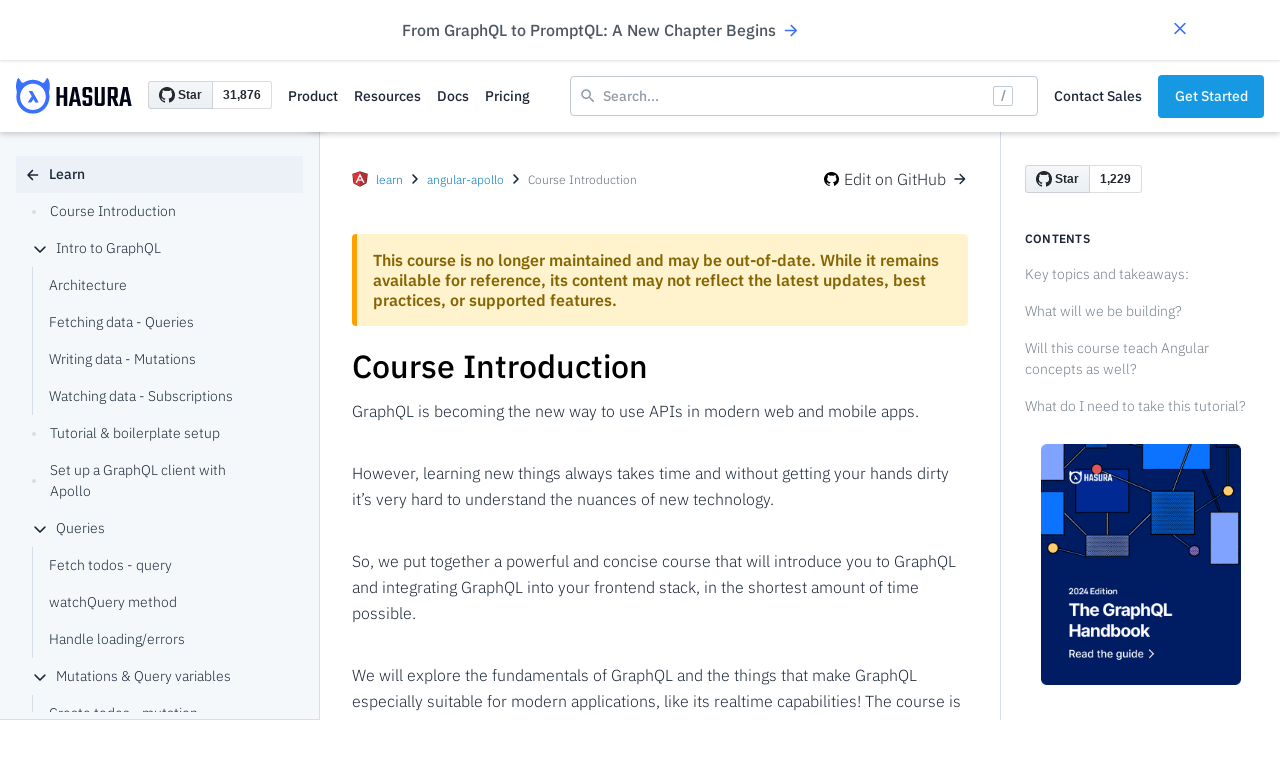

--- FILE ---
content_type: text/html; charset=UTF-8
request_url: https://hasura.io/learn/graphql/angular-apollo/introduction/
body_size: 40599
content:
<!DOCTYPE html><html lang="en"><head><meta charSet="utf-8"/><meta http-equiv="x-ua-compatible" content="ie=edge"/><meta name="viewport" content="width=device-width, initial-scale=1, shrink-to-fit=no"/><meta property="og:image" content="https://graphql-engine-cdn.hasura.io/learn-hasura/assets/social-media/twitter-card-angular.png"/><meta property="twitter:card" content="summary_large_image"/><meta property="twitter:image" content="https://graphql-engine-cdn.hasura.io/learn-hasura/assets/social-media/twitter-card-angular.png"/><link rel="shortcut icon" type="image/svg" href="https://graphql-engine-cdn.hasura.io/learn-hasura/assets/homepage/hasura-favicon.png"/><noscript></noscript><meta data-react-helmet="true" property="twitter:description" content="A powerful and concise tutorial that will introduce you to GraphQL and integrating GraphQL into your Angular app with Apollo, in the shortest amount of time possible."/><meta data-react-helmet="true" property="twitter:title" content="Course Introduction | GraphQL Angular Apollo Tutorial"/><meta data-react-helmet="true" property="og:description" content="A powerful and concise tutorial that will introduce you to GraphQL and integrating GraphQL into your Angular app with Apollo, in the shortest amount of time possible."/><meta data-react-helmet="true" property="og:title" content="Course Introduction | GraphQL Angular Apollo Tutorial"/><meta data-react-helmet="true" name="description" content="A powerful and concise tutorial that will introduce you to GraphQL and integrating GraphQL into your Angular app with Apollo, in the shortest amount of time possible."/><meta data-react-helmet="true" name="title" content="Course Introduction | GraphQL Angular Apollo Tutorial"/><meta name="generator" content="Gatsby 4.8.0"/><style data-href="/learn/graphql/angular-apollo/styles.7a36d2bb3a909f611e5d.css" data-identity="gatsby-global-css">@import url(https://fonts.googleapis.com/css?family=Poppins:400,500&display=swap);@import url(https://fonts.googleapis.com/css2?family=Darker+Grotesque:wght@300;400;500;600;700;800&display=swap);*{box-sizing:border-box;font-display:swap;margin:0;padding:0}::-webkit-input-placeholder{color:#c2c2c2}:-ms-input-placeholder{color:#c2c2c2}::placeholder{color:#c2c2c2}body,html{font-family:-apple-system,BlinkMacSystemFont,Segoe UI,Roboto,Roboto Light,Oxygen,Ubuntu,Cantarell,Fira Sans,Droid Sans,Helvetica Neue,sans-serif,Apple Color Emoji,Segoe UI Emoji,Segoe UI Symbol;font-size:16px}a{color:#fff;transition:color .15s}body{font-family:IBM Plex Sans}.commonSectionWrapper{padding:100px 0}.hasura-light-blue-bg-color{background-color:#ebf1f6}.subNavVisibleMobile{display:none}.showMobileView{display:none!important}.posStickey{position:-webkit-sticky;position:sticky;top:0;z-index:1}.blueBtn{align-items:center;background-color:#1599e5;border:1px solid #1599e5;border-radius:4px;color:#fafdff;cursor:pointer;display:flex;font-family:IBM Plex Sans;font-size:14px;font-style:normal;font-weight:600;height:40px;justify-content:center;letter-spacing:.02em;line-height:150%;padding:10px 24px;text-transform:uppercase;transition:all .2s ease-in-out 0s;width:auto}.blueBtn:hover{background-color:#0078bd;border:1px solid #0078bd;color:#fafdff}.video-responsive{padding-bottom:56.2%;position:relative}a,a:hover{text-decoration:none}.displayInline{display:inline-block}.containerWrapper{clear:both;margin:0 auto;max-width:1176px;padding:0 32px}.subNavBarToggle{border:1px solid #fff;border-radius:4px;display:none;height:33px;padding:8px 5px;position:absolute;right:20px;width:36px}.subNavBarToggle .iconBar{background-color:#fff;border-radius:1px;display:block;height:2px;margin:4px auto 0;width:22px}.subNavBarToggle .iconBar:first-child{margin-top:0}.video-responsive iframe{height:100%;position:absolute;width:100%}.diffNewLine{background-color:#f0fff4;color:#22863a}.diffRemoveLine{background-color:#fcc;color:red}.navBarParent{align-items:center;display:flex;float:left;width:100%}.divider{border-right:1px solid hsla(0,0%,100%,.3);height:30px;margin:0 15px}.githubIcon{margin-right:5px;width:15px}.githubSection{align-items:center;color:#000;display:flex;margin-bottom:16px;opacity:.7}.githubSection:hover{opacity:1;text-decoration:none}.navbar-default .navbar-toggle .icon-bar{background-color:#fff!important}.navbar-default .navbar-toggle:focus,.navbar-default .navbar-toggle:hover{background-color:#542683}.formElement{background-color:transparent;border-bottom:1px solid hsla(0,0%,100%,.3);position:relative}.formElement .searchIcon{left:16px;position:absolute;top:50%;-webkit-transform:translateY(-50%);transform:translateY(-50%)}.formElement:focus{border:none;outline:none}.formElement svg path{fill:#fff}.cursorPointer{cursor:pointer}.searchIconWrapper{align-items:center;display:flex;padding:0 12px}.subnavWithSearch{display:flex}.headerTitle{align-items:center;color:#616d75!important;display:flex;font-family:IBM Plex Sans;font-size:12px;font-style:normal;font-weight:400;font-weight:300;height:auto;line-height:180%}.headerTitle img{margin:0 4px}.headerTitle a{color:#0079bd!important}.headerTitle a:hover{color:#00315f!important;text-decoration:none}.logoWrapper{padding:21px 0 21px 20px}.logoContent{font-family:Roboto;font-size:28px;font-weight:500;line-height:1.5;margin-left:16px;padding-right:10px}.navBarWrapper{position:relative;z-index:1}.navBarDefault{border:0;border-radius:0;margin-bottom:0;position:relative}.navBarDefault,.navBarHeader{align-items:center;display:flex}.navBarHeader{flex:1 1;min-width:335px}.navBarBrand{align-items:center;display:flex;padding:0}.navBarBrand img{display:inline-block;margin-right:8px;width:16px}.navBarUL li{list-style-type:none;padding:0 12px}.navBarUL{-webkit-overflow-scrolling:touch}.navBarUL li:last-child{padding-right:24px}.tableContent{align-items:center;color:#717780;display:flex;font-family:Poppins;font-size:14px;font-style:normal;font-weight:600;height:54px;letter-spacing:.04em;line-height:140%;text-transform:uppercase;width:100%}.tableContent img{transition:all .3s ease-in-out}.tableContent .rotateImg{-webkit-transform:rotate(90deg);transform:rotate(90deg)}.navBarUL li a{color:#1b2738!important;display:flex;font-family:IBM Plex Sans;font-size:14px!important;font-weight:500;line-height:25px;opacity:1;padding:0}.toolTipPos a{position:relative}.toolTipPos a .toolTip{background-color:#1b2738;border-radius:3px;color:#fff;font-family:IBM Plex Sans;font-size:12px;font-style:normal;font-weight:400;left:50%;letter-spacing:-.084px;line-height:20px;min-width:-webkit-max-content;min-width:max-content;opacity:0;padding:2px 6px;position:absolute;top:-26px;-webkit-transform:translateX(-50%);transform:translateX(-50%);transition:all .3s ease-in-out;visibility:hidden}.toolTipPos a:hover .toolTip{opacity:1;visibility:visible}.navBarNav{align-items:center;display:flex}.navBarUL li a .shareIcon,.navBarUL li a img{height:24px}.mainWrapperCollapse{padding-left:32px!important;padding-right:32px!important}.mainWrapper{color:#1b2738}.mainWrapper>h1[id]:before,.mainWrapper>h2[id]:before,.mainWrapper>h3[id]:before,.mainWrapper>h4[id]:before,.mainWrapper>h5[id]:before,.mainWrapper>h6[id]:before{content:"";display:block;height:72px;margin-top:-72px;visibility:hidden}.navBarUL li a:hover{color:#0079bd!important}pre{background-color:#f5f7f9; /* !important; */border:0!important;white-space:pre-wrap;word-break:break-word}blockquote{border-left:4px solid;border-color:#e6ecf1;color:#74818d;margin:0 0 24px;padding:0 0 0 12px}.mainWrapper ol,.mainWrapper ul{-webkit-padding-start:40px;-moz-padding-start:40px;-o-padding-start:40px;margin:24px 0;padding:0 0 0 2em}.mainWrapper ol li,.mainWrapper ul li{color:#1b2738;font-size:16px;font-weight:400;font-weight:300;line-height:1.8;padding:8px 0}.mainWrapper ol li a,.mainWrapper ul li a,.paragraph a,b a{color:#0079bd}.mainWrapper ol li a:hover,.mainWrapper ul li a:hover,.paragraph a:hover,b a:hover{color:#005c8f}.headerNav{color:#744cbc;font-family:Roboto;font-size:16px;font-weight:500;line-height:1em;padding:0 24px}.headerNav a{color:#744cbc}.headerNav a,.headerNav a:hover{text-decoration:none}.logoWrapper img{width:40px}.sideBarUL{align-self:flex-start;max-height:calc(100vh - 164px)!important;overflow:auto}.sideBarULHeight{max-height:calc(100vh - 164px)}.sideBarUL .titleNav,.sideBarUL .titleNav a{align-items:center;display:flex;width:100%}.sideBarUL .titleNav a{padding-left:8px}.sideBarUL .titleNav a,.sideBarUL .titleNav:hover{background-color:#ebf1f7}.sideBarUL .titleNav svg{margin-right:8px}.sideBarUL li{list-style-type:none;width:auto}.sideBarUL li a{border:1px solid transparent;border-right:0;color:#1b2738;font-size:14px;font-weight:500;line-height:1.5;padding:7px 25px 7px 15px}.rightSideTitle{color:#1b2738;font-family:IBM Plex Sans;font-size:12px;font-style:normal;font-weight:600;letter-spacing:.02em;line-height:150%;padding:8px 0;text-transform:uppercase}.rightSideBarUL{align-self:flex-start;height:calc(100vh - 505px);max-height:calc(100vh - 505px);overflow:auto;padding-bottom:16px}.blogLinkWrapper li,.rightSideBarUL li{list-style-type:none;padding:8px 24px}.blogLinkWrapper li a,.rightSideBarUL li a{color:#74818a;font-family:IBM Plex Sans;font-size:14px;font-style:normal;font-weight:300;line-height:1.5;padding:0}.blogLinkWrapper{align-self:flex-end;border-top:1px solid #d5dee6;height:244px;min-height:244px;padding-bottom:40px;padding-top:16px}.blogLinkWrapper li{align-items:flex-start;display:flex}.blogLinkWrapper li a{-webkit-line-clamp:2;-webkit-box-orient:vertical;color:#0079bd;display:-webkit-box;overflow:hidden;text-overflow:ellipsis}.blogLinkWrapper li img{margin-right:8px;margin-top:4px}.rightSideBarUL li a:hover{color:#1b2738}.blogLinkWrapper li a:hover{color:#005c8f}.book-wrapper{display:flex;justify-content:center;width:100%}.supergraph-guide-img{max-width:200px;padding-bottom:24px;width:100%}.hideFrontLine .collapser{align-items:center;background:transparent;border:none;cursor:pointer;display:flex;height:16px;justify-content:center;margin-right:8px;outline:none;width:16px}.hideFrontLine .greyCircle{background-color:#d5dee6;border-radius:50%;height:4px;margin-right:14px;width:4px}.firstLevel ul li .collapser svg path{fill:#1b2738!important}.active .collapser>svg>path{fill:#639!important}.firstLevel ul .item ul .item{border-left:1px solid #d5dee6}.firstLevel ul .item ul .item a .greyCircle{display:none}.firstLevel ul .item ul .active{border-left:1px solid #1b2738}.sideBarUL .item{list-style:none;padding:0}.sideBarUL .item>a{align-items:center;border-radius:4px;color:#1b2738;display:flex;font-weight:300;padding-left:15px;padding-right:35px;position:relative;text-decoration:none;width:100%}.sideBarNewsletterWrapper{align-self:flex-end;background-color:#f4f8fb;border-top:1px solid #d6dee6;margin-bottom:30px;padding:30px 24px 0;position:relative}.sideBarNewsletterWrapper .closeBtn{align-items:center;background-color:#ebf1f7;border-radius:50%;display:flex;height:25px;justify-content:center;position:absolute;right:10px;top:26px;width:25px}.sideBarNewsletterWrapper .closeBtn svg{transition:all .3s ease-in-out}.rotateImg{-webkit-transform:rotate(180deg);transform:rotate(180deg)}.sideBarNewsletterWrapper .desc{padding-right:16px}.desc{font-weight:300;padding-bottom:12px}.font_600{font-weight:600}.hideFrontLine .active>a{background-color:#ebf1f7;color:#1b2738;font-weight:600}.sideBarUL .item>a:hover{background-color:#ebf1f6}.showFrontLine .item>a:hover{background-color:#542683}.showFrontLine .active>a{background-color:#473485;color:#fff}.sideBarUL .item .item{margin-left:16px}.firstLevel>ul>.item{margin-left:0!important}.showFrontLine .item .item{border-left:1px solid #e6ecf1;padding:0;width:calc(100% - 16px)!important}.showFrontLine .item .active>a{background-color:#542683;border-color:#e6ecf1!important;border-style:solid none solid solid;border-width:1px 0 1px 1px;color:#fff}.titleWrapper{align-items:center;display:flex;margin-bottom:8px}.title{flex:1 1;font-size:32px;font-weight:500;line-height:1.5;margin-top:0;padding-top:0}.gitBtn{align-items:center;display:flex;height:30px;min-height:30px}.gitBtn img{display:inline-block;margin-right:5px;width:15px}.addPaddTopBottom{padding:50px 0}.nextPreviousWrapper{-webkit-column-gap:24px;column-gap:24px;display:grid;grid-template-columns:calc(50% - 8px) calc(50% - 8px);grid-template-rows:auto;margin:0;padding:0;width:auto}.previousBtn{-moz-box-align:center;background-color:#f4f8fb;border-radius:4px;box-shadow:0 1px 2px -1px rgba(0,0,0,.1),0 1px 3px rgba(0,0,0,.1);color:#242a31;cursor:pointer;flex-direction:row;padding:0;place-self:stretch;position:relative;text-decoration:none}.leftArrow,.previousBtn{align-items:center;display:flex;margin:0;transition:all .2s ease 0s}.leftArrow{color:#0079bd;flex:0 0 auto;font-size:24px;padding:16px}.preRightWrapper{display:block;flex:1 1;margin:0;padding:16px;text-align:right}.smallContent{color:#6e6e6e;display:block;margin:0;padding:0}.smallContent span{font-size:12px;font-weight:400;line-height:1.625}.nextPreviousTitle{display:block;margin:0;padding:0;transition:color .2s ease 0s}.nextPreviousTitle span{color:#1b2738;font-size:16px;font-weight:300;line-height:1.5}.nextBtn{-moz-box-align:center;background-color:#f4f8fb;border-radius:4px;box-shadow:0 1px 2px -1px rgba(0,0,0,.1),0 1px 3px rgba(0,0,0,.1);color:#242a31;cursor:pointer;flex-direction:row;padding:0;place-self:stretch;position:relative;text-decoration:none;transition:all .2s ease 0s}.nextBtn,.rightArrow{align-items:center;display:flex;margin:0}.rightArrow{color:#0079bd;flex:0 0 auto;font-size:24px;padding:16px;transition:color .2s ease 0s;transition:all .2s ease 0s}.nextRightWrapper{display:block;flex:1 1;margin:0;padding:16px}.nextBtn:hover,.previousBtn:hover{background-color:#ebf1f6;box-shadow:0 2px 4px -2px rgba(0,0,0,.1),0 4px 6px -1px rgba(0,0,0,.1);text-decoration:none}.nextBtn:hover .rightArrow{-webkit-transform:translateX(5px);transform:translateX(5px)}.previousBtn:hover .leftArrow{-webkit-transform:translateX(-5px);transform:translateX(-5px)}table{margin-bottom:36px;padding:0;width:100%}table tr{background-color:#fff;border-top:1px solid #ccc;margin:0;padding:0}table tr:nth-child(2n){background-color:#f8f8f8}table tr th{font-weight:600}table tr td,table tr th{border:1px solid #ccc;margin:0;padding:6px 13px;text-align:left}table tr td :first-child,table tr th :first-child{margin-top:0}table tr td :last-child,table tr th :last-child{margin-bottom:0}img{max-width:100%}.githubBtn{font-size:16px;max-height:40px;padding:10px 0 10px 15px}.githubBtn,.githubBtn span span{align-items:center;display:flex}.communitySection{font-size:24px;font-weight:700}.authorSection{padding:20px 0;width:75%}.authorName,.authorSection{align-items:center;display:flex}.authorImg img{border-radius:50%;height:75px;max-height:75px;max-width:75px;min-height:75px;min-width:75px;width:75px}.authorDetails{padding-left:10px}.authorDesc{font-size:14px;font-weight:300;padding-top:5px}.authorName img{display:inline-block;margin-left:10px;width:20px}.authorName img:hover{opacity:.7}.heading1,.heading2,.heading3,.heading4,.heading5,.heading6{color:#1b2738;font-weight:500}.heading1{font-size:26px}.heading1,.heading2{line-height:1.5;margin-bottom:8px}.heading2{font-size:24px}.heading3{font-size:20px}.heading3,.heading4{line-height:1.5;margin-bottom:8px}.heading4{font-size:18px;font-weight:500}.heading5{font-size:16px}.heading5,.heading6{line-height:1.5;margin-bottom:8px}.heading6{font-size:14px}.paragraph{color:#1b2738;font-size:16px;font-weight:300;line-height:1.625;margin-bottom:36px}strong{font-weight:600}.pre{font-size:16px;line-height:1.5;margin:0 0 32px;overflow:auto;padding:0}.pre pre{border-radius:4px;margin:0;padding:16px;word-break:break-word}.fontBold{clear:both;float:left;margin-bottom:32px;width:100%}.mainWrapper code{background:#f9f7fb;border:1px solid #ede7f3;border-radius:4px;font-size:.9375em;padding:2px 6px;word-break:break-word}.poweredBy{font-size:.6em;padding:0;text-align:end}.topsubnav{-webkit-transition:top .5s,bottom .5s}.thinBannerWrapper{align-items:center;background:#fff;background-position:50%;background-repeat:no-repeat;background-size:cover;box-shadow:0 1px 3px rgba(28,38,63,.1),0 1px 2px rgba(28,38,63,.06);display:flex;font-family:IBM Plex Sans;justify-content:space-between;min-height:60px;padding-left:32px;padding-right:7%;position:relative;width:100%;z-index:10000}.thinBannerWrapper .flex-center .promoBrand{height:27px;max-height:27px;width:auto}.textGradient,.textGradient .displayInline{-webkit-text-fill-color:transparent;text-fill-color:transparent;background:linear-gradient(285.77deg,#1eb4d4 18.49%,#e8ffb8 107.05%);-webkit-background-clip:text;background-clip:text}.textGradient .displayInline{display:inline-block}@-webkit-keyframes up-right{0%{opacity:.25;-webkit-transform:scale(1);transform:scale(1)}50%{opacity:1;-webkit-transform:scale (1,5);transform:scale (1,5)}to{opacity:.25;-webkit-transform:scale(1);transform:scale(1)}}@keyframes up-right{0%{opacity:.25;-webkit-transform:scale(1);transform:scale(1)}50%{opacity:1;-webkit-transform:scale (1,5);transform:scale (1,5)}to{opacity:.25;-webkit-transform:scale(1);transform:scale(1)}}.greenCircle{-webkit-animation:up-right 1s infinite;animation:up-right 1s infinite;background-color:#54c596;border-radius:50%;display:inline-block;height:10px;margin-right:12px;min-height:10px;min-width:10px;width:10px}.pinkCircle{background-color:#e13a7c}.thinBannerWrapper .flex-center{align-items:center;display:flex;flex:1 1;justify-content:center}.thinBannerWrapper a .arrowIcon svg{margin-left:6px;transition:all .3s ease-in-out}.thinBannerWrapper a .arrowIcon{display:flex}.thinBannerWrapper a:hover .arrowIcon svg{-webkit-transform:translateX(5px);transform:translateX(5px)}.thinBannerWrapper .textGradient{font-size:16px;font-weight:700}.thinBannerWrapper .close_icon{cursor:pointer}.contentShowMobile{display:none}@media (max-width:1024px){.thinBannerWrapper{border-bottom:1px solid #d5dee5!important}}@media (max-width:767px){.thinBannerWrapper a .arrowIcon{display:none}.thinBannerWrapper .textGradient{font-size:14px;line-height:160%}.showMobileView{display:block}.mobileBreadCrumb,.tableContent{display:flex!important}.subResponsive{border-top:1px solid #fff;padding-bottom:20px}.headerTitle{display:block;font-size:12px;margin-left:8px}.headerTitle img{position:relative;top:4px}.navBarBrand{margin-top:4px;min-height:auto}.navBarBrand img{margin-right:8px}.subNavVisibleMobile{background-color:#f9fcff;border-top:1px solid #d5dee5;box-shadow:0 2px 4px rgba(0,0,0,.06);left:50%;margin-left:-50vw;padding:0 32px 24px;position:relative;width:100vw}.topsubnav.subResponsive .subNavVisibleMobile{display:block;height:calc(100vh - 50px);overflow:auto}.topsubnav .navBarUL{display:none}.topsubnav.subResponsive .navBarUL{display:block;text-align:left}.hiddenMobile{display:none!important}hr{margin-bottom:0;margin-top:0}.navBarParent{display:block}.separator{margin-bottom:20px;margin-top:20px}.navBarULRight{position:static}.navBarUL{align-items:center;display:flex;margin:7.5px 0}.navBarUL li{height:37px}.navBarUL li a{font-size:14px;padding:10px 15px}.navBarDefault{display:block;z-index:0}.subNavBarToggle{display:block;margin-right:0}.navBarHeader{align-items:flex-start;background-color:#fff;display:flex;min-width:auto;padding-right:0}.navBarBrand{flex:initial;font-size:20px;padding:0}.titleWrapper{display:block}.title{font-size:28px}.mainWrapper{word-break:break-word}.nextPreviousWrapper{display:block;padding:0 15px}.previousBtn{margin-bottom:20px}.mobileView{padding-left:0!important;text-align:left!important}.hitWrapper{max-height:-webkit-fit-content;max-height:-moz-fit-content;max-height:fit-content;position:static;right:0;top:35px;width:100%}.authorSection{width:100%}.sideBarNewsletterWrapper{margin-bottom:24px}}@media (max-width:545px){.greenCircle{display:none}.contentShowMobile{display:block}.contentHideMobile{display:none}.thinBannerWrapper .flex-center{justify-content:flex-start}}@media (min-width:768px) and (max-width:991px){.navBarDefault{padding:10px}.navBarBrand{font-size:22px}.navBarHeader{min-width:240px}.githubBtn{padding:10px}.divider{height:20px;margin:0 5px}.hitWrapper{max-width:500px}.navBarUL li a{padding:10px 5px}.authorSection{width:100%}}@media (max-width:1149px){.viewport{overflow-x:hidden}}.mobileNavShow{display:none}.navDrapdownWrapper{background-color:#fff;border-radius:8px;box-shadow:0 10px 30px 0 rgba(0,0,0,.16);display:flex;height:auto;position:relative;right:0;top:36px;width:auto;z-index:1}.navDrapdownWrapper .dropdown-column-section{font-family:IBM Plex Sans!important}.navDrapdownWrapper .dropdown-column-section .flex-center{align-items:center;display:flex}.navDrapdownWrapper .dropdown-column-section .flex-center img{margin-right:18px;min-width:24px;width:24px}.navDrapdownWrapper .dropdown-column-section .product-h4{margin-bottom:14px!important}.navDrapdownWrapper .dropdown-column-section h4{color:#616d75!important;font-size:12px;font-weight:500!important;line-height:1.5;margin-bottom:22px;padding-left:10px}.navDrapdownWrapper .dropdown-column-section h2{color:#1b2738!important;font-size:16px;font-weight:500!important;line-height:1.5}.navDrapdownWrapper .dropdown-column-section p{color:#616d75!important;font-size:14px;font-weight:400;line-height:1.8;margin-bottom:0}.navDrapdownWrapper .navList{align-items:center;display:flex}.navDrapdownWrapper .navList h2{margin:0}.navDrapdownWrapper .navList .link_img{height:12px;margin-left:8px;min-width:12px;width:12px}.navDrapdownWrapper .navList .navListImg{margin-right:10px}.navDrapdownWrapper .navList .navListImg img{margin-bottom:-8px;margin-right:0;min-width:22px;width:22px}.navDrapdownWrapper .navList .hasura-ibm-plex-nav{color:#404955;text-transform:uppercase}.navDrapdownWrapper .navList .hasura-ibm-plex-mono-small{color:#74818a;text-shadow:0 4px 16px rgba(0,0,0,.08)}.navDrapdownWrapper .developers-section{border-right:1px solid #dee6ec;padding:10px;width:277px}.navDrapdownWrapper .developers-section h4{padding-left:22px;padding-top:22px}.navDrapdownWrapper .developers-section .dropdown-hover-effect-div{margin-bottom:11px!important;padding:8px 22px!important;width:100%}@media(max-width:1024px){.navDrapdownWrapper .developers-section{border-right:none}}.navDrapdownWrapper .dropdown-hover-effect-div{border-radius:6px;cursor:pointer;margin-bottom:4px;padding:15px 28px;width:100%}.navDrapdownWrapper .dropdown-hover-effect-div:hover{background:#f4faff}.navDrapdownWrapper .product-section{padding:10px;width:313px}.navDrapdownWrapper .product-section .product-content-wrapper{border-radius:6px;cursor:pointer;height:100%;padding:22px 32px}.navDrapdownWrapper .product-section .product-content-wrapper:hover{background:#f4faff}.navDrapdownWrapper .product-section .product-content-wrapper h4{padding-left:0}.navDrapdownWrapper .product-section .product-content-wrapper h2{margin-bottom:8px!important}.navDrapdownWrapper .product-section .product-content-wrapper p{margin-bottom:30px!important}.navDrapdownWrapper .product-section #product-illus{height:auto;margin-bottom:25px;margin-top:10px;width:155px}.navDrapdownWrapper .product-section .nav-link{color:#0079bd!important;font-size:14px;font-weight:500;line-height:1.8}.navDrapdownWrapper .product-section .nav-link .arrow-img{display:inline-block;margin-bottom:-7px;min-width:18px;width:18px}.navDrapdownWrapper .center-content-section{border-left:1px solid #dee6ec;border-right:1px solid #dee6ec;padding:10px;width:324px}.navDrapdownWrapper .center-content-section h4{padding-left:32px;padding-top:22px}.navDrapdownWrapper .center-content-section h2{margin-bottom:0}.navDrapdownWrapper .navDrapdownListWrapper{display:flex;justify-content:space-between;width:auto}.navDrapdownWrapper .navDrapdownListWrapper a:hover{text-decoration:none}.navDrapdownWrapper .navDrapdownListWrapper a:focus{outline:none;text-decoration:none}.navDrapdownWrapper .navDrapdownListWrapper .content-div{padding:10px;width:324px}.navDrapdownWrapper .navDrapdownListWrapper .content-div h4{padding-left:32px;padding-top:22px}.navDrapdownWrapper .navDrapdownListWrapper .content-div .coming-soon-div{margin-top:18px}.navDrapdownWrapper .navDrapdownListWrapper .content-div .coming-soon-div h4{margin-bottom:0}.navDrapdownWrapper .navDrapdownListWrapper .content-div .coming-soon-div .db-flex{display:flex;justify-content:space-between;padding:24px 32px;width:100%}.navDrapdownWrapper .navDrapdownListWrapper .content-div .coming-soon-div .db-flex h2:hover{color:#0079bd!important}.navDrapdownWrapper .navDrapdownListWrapper .content-div .dropdown-db-link{align-items:center;display:flex;min-height:48px}.navDrapdownWrapper .navDrapdownListWrapper .content-div .dropdown-db-link .db_icon{height:20px;margin-bottom:-2px;margin-right:11px;min-width:18px;width:18px}.navDrapdownWrapper .navDrapdownListWrapper .content-div .dropdown-db-link .link_img{height:12px;margin-left:8px;min-width:12px;width:12px}.navDrapdownWrapper .navDrapdownListWrapper .db-tile{max-width:250px!important}.navDrapdownWrapper .navDrapdownListWrapper .db-tile .nav-link{color:#0079bd!important}.navDrapdownWrapper .navDrapdownListWrapper .db-tile-four{margin-top:54px}.navDrapdownWrapper .navDrapdownListWrapper .navDataBaseBg{background-color:#2771b6}.navDrapdownWrapper .navDrapdownListWrapper .mb-32{margin-bottom:32px}.navDrapdownWrapper .navDrapdownListWrapper .hasura-ibm-plex-article-desc{color:#f5fdff;padding-bottom:16px}.navDrapdownWrapper .navDrapdownListWrapper .hasura-ibm-plex-article-desc .arrow{display:inline-block;margin-left:6px;transition:all .3s ease-in-out;width:8px}.navDrapdownWrapper .navDrapdownListWrapper .hasura-ibm-plex-article-desc .arrow img{min-width:8px}.navDrapdownWrapper .navDrapdownListWrapper .hasura-ibm-plex-mono{color:#fff}.resources-dropdown .news-div{padding:10px;width:376px}.resources-dropdown .news-div h4{padding:0}.resources-dropdown .news-div .news-section-line-break{border:0;border-top:1px solid #dee6ec;margin:10px -10px!important}.resources-dropdown .news-div .navListAnnouncement{border-radius:4px;padding:22px;transition:all .3s ease-in-out;width:100%}.resources-dropdown .news-div .navListAnnouncement .nav-link{color:#0079bd!important;font-size:14px;font-weight:500;line-height:1.8;margin-top:-5.5px}.resources-dropdown .news-div .navListAnnouncement .nav-link .arrow-img{display:inline-block;margin-bottom:-7px;margin-left:-2px;min-width:18px;width:18px}.resources-dropdown .news-div .navListAnnouncement .flex-heading{display:flex;justify-content:space-between;width:100%}.resources-dropdown .news-div .navListAnnouncement h4{margin-bottom:16px}.resources-dropdown .news-div .navListAnnouncement .mb-24{margin-bottom:24px!important}.resources-dropdown .news-div .navListAnnouncement .zero-m{margin-bottom:0!important;margin-top:12px!important}.resources-dropdown .news-div .navListAnnouncement:hover{background-color:#f3f8fb}@media(max-width:1150px){.navDrapdownWrapper .navDrapdownListWrapper .db-tile{border-bottom:none;max-width:100%!important}.navDrapdownWrapper .navDrapdownListWrapper .db-tile .nav-link{font-size:14px!important;white-space:nowrap}.navDrapdownWrapper .navDrapdownListWrapper .db-tile-four{margin-top:-32px}.resources-dropdown{border-bottom:1px solid #d5dee5;border-radius:0;padding-bottom:20px!important}.resources-dropdown .news-div{display:none}.resources-dropdown .developers-section{padding-bottom:0;padding-top:0}.resources-dropdown .developers-section h4{padding-top:15px}.resources-dropdown .developers-section #m-invisible{display:none}.navDrapdownWrapper{align-items:flex-start;box-shadow:none;flex-direction:column;justify-content:flex-start;padding:0;position:static}.navDrapdownWrapper,.navDrapdownWrapper .navDrapdownListWrapper{width:100%!important}.navDrapdownWrapper .product-section{padding:10px 32px;width:100%}.navDrapdownWrapper .product-section h4{display:none!important}.navDrapdownWrapper .product-section .product-content-wrapper{padding:0}.navDrapdownWrapper .product-section .product-content-wrapper .nav-link{display:none}.navDrapdownWrapper .center-content-section{border:none;padding:0!important;width:100%!important}.navDrapdownWrapper .center-content-section h4{padding-top:0!important}.navDrapdownWrapper .content-div{width:100%!important}.navDrapdownWrapper .coming-soon-div{display:none}.center-content-section{border:none;width:100%}.content-div{border-bottom:1px solid #d5dee5;padding:0 0 32px!important;width:100%!important}}.mobileNavShow{display:block}.mobileNavHide{display:none}@font-face{font-display:swap;font-family:Poppins;src:url(/fonts/poppins-regular-latin.woff2) format("woff2")}@font-face{font-display:swap;font-family:Poppins;font-weight:600;src:url(/fonts/poppins-600-latin.woff2) format("woff2")}@font-face{font-display:swap;font-family:Poppins;font-weight:700;src:url(/fonts/poppins-bold-latin.woff2) format("woff2")}@font-face{font-display:swap;font-family:Darker Grotesque;font-weight:300;src:url(/fonts/darker-grotesque-300.woff2) format("woff2")}@font-face{font-display:swap;font-family:Darker Grotesque;font-weight:400;src:url(/fonts/darker-grotesque-regular.woff2) format("woff2")}@font-face{font-display:swap;font-family:Darker Grotesque;font-weight:500;src:url(/fonts/darker-grotesque-500.woff2) format("woff2")}@font-face{font-display:swap;font-family:Darker Grotesque;font-weight:600;src:url(/fonts/darker-grotesque-600.woff2) format("woff2")}@font-face{font-display:swap;font-family:Darker Grotesque;font-weight:700;src:url(/fonts/darker-grotesque-600.woff2) format("woff2")}@font-face{font-display:swap;font-family:Darker Grotesque;font-weight:700;src:url(/fonts/darker-grotesque-bold.woff2) format("woff2")}@font-face{font-display:swap;font-family:Darker Grotesque;font-weight:800;src:url(/fonts/darker-grotesque-extra-bold.woff2) format("woff2")}@font-face{font-display:swap;font-family:Darker Grotesque;font-weight:900;src:url(/fonts/darker-grotesque-black.woff2) format("woff2")}@font-face{font-display:swap;font-family:IBM Plex Sans;font-weight:200;src:url(/fonts/IBM-Plex-Sans-200.woff2) format("woff2")}@font-face{font-display:swap;font-family:IBM Plex Sans;font-weight:300;src:url(/fonts/IBM-Plex-Sans-300.woff2) format("woff2")}@font-face{font-display:swap;font-family:IBM Plex Sans;font-weight:500;src:url(/fonts/IBM-Plex-Sans-500.woff2) format("woff2")}@font-face{font-display:swap;font-family:IBM Plex Sans;font-weight:600;src:url(/fonts/IBM-Plex-Sans-600.woff2) format("woff2")}@font-face{font-display:swap;font-family:IBM Plex Mono;font-weight:600;src:url(/fonts/IBM-Plex-Mono-600.woff2) format("woff2")}.hasura-article-btn,.hasura-article-desc,.hasura-article-desc-small,.hasura-article-sub-title,.hasura-article-title,.hasura-title{font-family:Darker Grotesque}.hasura-title{font-size:72px!important;line-height:90%!important}.hasura-article-title{font-size:48px!important;line-height:100%!important}.hasura-article-sub-title{font-size:32px!important;line-height:120%!important}.hasura-article-btn{font-size:16px!important;letter-spacing:.04em;line-height:100%!important}.hasura-nav-title{font-size:16px!important;line-height:140%!important}.hasura-nav-btn{font-size:14px!important;line-height:100%!important}.hasura-article-desc{font-size:20px!important;line-height:140%!important}.hasura-article-sub-title-desc{font-size:24px!important;line-height:130%!important}.hasura-article-quote{font-size:28px!important;line-height:120%!important}.hasura-article-desc-small{font-size:18px!important;line-height:124%!important}.hasura-code-snippet{font-size:16px!important}.hasura-ibm-plex-article-desc,.hasura-ibm-plex-article-desc-Small,.hasura-ibm-plex-btn,.hasura-ibm-plex-nav,.hasura-ibm-plex-nav-btn,.hasura-sub-title{font-family:IBM Plex Sans}.hasura-sub-title{font-size:24px;line-height:160%}.hasura-ibm-plex-article-desc{font-size:20px;line-height:150%}.hasura-ibm-plex-article-desc-Small{font-size:16px;font-weight:700;line-height:140%}.hasura-ibm-plex-btn{font-size:14px;line-height:150%}.hasura-ibm-plex-nav-btn{font-size:12px;line-height:150%}.hasura-ibm-plex-nav{font-size:13px;line-height:150%}.hasura-ibm-plex-mono{font-family:IBM Plex Mono!important;font-size:13px}.hasura-ibm-plex-mono-small{font-family:IBM Plex Mono!important;font-size:12px}.hasura-font-thin{font-weight:300!important}.hasura-font-normal{font-weight:400!important}.hasura-font-500{font-weight:500!important}.hasura-font-600{font-weight:600!important}.hasura-font-bold,.hasura-font-extra-700{font-weight:700!important}.hasura-font-extra-bold{font-weight:800!important}.hasura-font-black{font-weight:900!important}@media(min-width:768px)and (max-width:991px){.hasura-title{font-size:62px!important}.hasura-article-title{font-size:40px!important}.hasura-article-sub-title{font-size:28px!important}.hasura-article-sub-title-desc{font-size:22px!important}.hasura-sub-title{font-size:20px;line-height:160%}.hasura-ibm-plex-article-desc{font-size:18px;line-height:140%}}@media(max-width:767px){.hasura-title{font-size:42px!important}.hasura-article-title{font-size:28px!important}.hasura-article-sub-title{font-size:24px!important}.hasura-article-sub-title-desc{font-size:20px!important}.hasura-article-quote{font-size:22px!important}.hasura-article-desc{font-size:18px!important;line-height:140%!important}.hasura-article-desc-small{font-size:16px!important;line-height:124%!important}.hasura-code-snippet{font-size:14px!important}.hasura-sub-title{font-size:18px;line-height:160%}.hasura-ibm-plex-article-desc{font-size:16px;line-height:140%}}.box-shadow-header{box-shadow:0 2px 6px 0 rgba(0,0,0,.2)}.gitHubBtnMobile{display:none}.m-top-10{margin-top:10px}.p-top-10{padding-top:10px}.learnHeader{clear:both;margin:0 auto;padding:0 32px}.m-top-15{margin-top:15px}.m-b-5{margin-bottom:5px}.m-b-10{margin-bottom:14px}.DarkModeHeader,.lightModeHeader{height:72px;padding-top:0;transition:top .3s;z-index:100000!important}.positionStickyHeader{position:-webkit-sticky;position:sticky;top:0;z-index:10}.hideNavHeader{top:-72px}.mainHeader{-webkit-transform:translateY(0);transform:translateY(0);transition:all .3s ease-in-out}.hideMainHeader{-webkit-transform:translateY(-102px);transform:translateY(-102px)}.lightModeHeader{background:#fff}.DarkModeHeader{background-color:#1b2738}.visibleMobile{background:#fff!important;display:block;height:calc(100vh - 80px);overflow:auto;position:relative;transition:all .3s ease-out;width:100%}.hideMobile{display:block}#menuClick{cursor:pointer;margin-right:32px;-webkit-transform:rotate(0deg);transform:rotate(0deg);transition:.5s ease-in-out;width:20px}#menuClick span:first-child{top:0}#menuClick span:first-child,#menuClick span:nth-child(2){-webkit-transform-origin:left center;transform-origin:left center}#menuClick span:nth-child(2){top:18px}#menuClick span:nth-child(3){top:36px;-webkit-transform-origin:left center;transform-origin:left center}#menuClick.open span:first-child{left:8px;top:-3px;-webkit-transform:rotate(45deg);transform:rotate(45deg)}#menuClick.open span:nth-child(2){opacity:0;width:0}#menuClick.open span:nth-child(3){left:8px;top:39px;-webkit-transform:rotate(-45deg);transform:rotate(-45deg)}.navBarToggle{border-radius:4px;display:none;padding:0;position:absolute;right:0;top:30px}.navBarToggle .iconBar{border-radius:1px;display:block;height:3px;margin:4px auto 0;transition:all .3s ease-in-out;width:20px}.navBarToggle .iconBar:first-child{margin-top:0}.navBarToggle:focus{outline:none}.dropDownList:hover .dropDownContent{opacity:1;visibility:visible}.dropDownList:hover .dropdown-link-btn{color:#0079bd!important}.dropDownList .dropDownContent{display:flex;left:0;opacity:0;position:absolute;top:50px;transition:all .3s ease-in-out;visibility:hidden}.lightModeHeader .navBarToggleBg .navBarToggle .iconBar{background-color:#00315f}.lightModeHeader .headerWrapper .navBarUL li{font-family:IBM Plex Sans!important}.lightModeHeader .headerWrapper .navBarUL li a{color:#1b2738}.lightModeHeader .headerWrapper .navBarUL .navListActive a,.lightModeHeader .headerWrapper .navBarUL li a:hover{color:#0079bd}.lightModeHeader .headerWrapper .navBarUL .navLogIn a{color:#0079bd!important}.lightModeHeader .headerWrapper .navBarUL .navLogIn a:hover{color:#0b5599!important}.DarkModeHeader .navBarToggleBg .navBarToggle .iconBar,.DarkModeHeader .navBarToggleBg .navBarToggle.open .iconBar{background-color:#f2f2f2}.DarkModeHeader .headerWrapper .navBarUL li a{color:#f2f2f2}.DarkModeHeader .headerWrapper .navBarUL .navListActive a,.DarkModeHeader .headerWrapper .navBarUL li a:hover{color:#0079bd}.DarkModeHeader .headerWrapper .navBarUL .navLogIn a{color:#f2f2f2}.headerWrapper{align-items:center;border-bottom:0!important;display:flex;height:72px;position:relative;z-index:10}.headerWrapper .m-nav-t{margin-top:13px}.headerWrapper .navBarUL{align-items:center;display:flex!important;height:100%;padding-left:23px}.headerWrapper .navBarUL #search-alt-icon{margin-right:1.4px;margin-top:-2.3px}.headerWrapper .navBarUL .search-icon{cursor:pointer;padding-right:32px}.headerWrapper .navBarUL .search-icon-learn{align-items:center;border:1px solid #bfcad3;border-radius:4px;cursor:pointer;display:flex!important;flex:1 1;height:40px;justify-content:space-between;padding-right:32px;padding:0 8px!important}.headerWrapper .navBarUL .search-icon-learn .squareBox{align-items:center;border:1px solid #bfcad3;border-radius:2px;display:flex;height:20px;justify-content:center;margin-right:8px;padding:4px;width:20px}.headerWrapper .navBarUL .search-icon-learn span{align-items:center;color:#909da6;display:flex}.headerWrapper .navBarUL .search-icon-learn span svg{margin-right:6px}.headerWrapper .navBarUL li{display:inline-block;font-family:IBM Plex Sans;font-size:14px;font-weight:500;line-height:25px;padding:0 40px 0 0}.headerWrapper .navBarUL li:last-child{padding-right:0!important}.headerWrapper .navBarUL li:first-child{padding-right:30px!important}.headerWrapper .navBarUL li a{position:relative}.headerWrapper .navBarUL li a:hover{text-decoration:none}.headerWrapper .navBarUL li a:focus{outline:none;text-decoration:none}.headerWrapper .navBarUL .github-btn-header{margin-top:5px;min-width:125px}.headerWrapper .navLeft .brand a{display:flex}.headerWrapper .navLeft .brand img{width:116px}.headerWrapper .navLeftBgColor{background-color:#ebf1f6}.headerWrapper .navRight{align-items:center;display:flex;flex:1 1;height:72px}.headerWrapper .navRight .hasura-blue-btn{background:#1699e2;border:none;border-radius:4px;color:#f4fbff;cursor:pointer;font-family:IBM Plex Sans!important;font-size:14px!important;font-weight:500!important;height:43px!important;transition:all .2s ease-in-out;white-space:nowrap;width:106px!important}.headerWrapper .navRight .hasura-blue-btn:hover{background:#0079bd}.headerWrapper .navRight .navBarUL{flex:1 1;padding-left:40px}.headerWrapper .navRight .navBarUL li{padding-left:32px;padding-right:0!important}.containerWidth{padding:0 15px;width:100%}@media(min-width:1150px){.visibleMobile{display:none}.containerWidth{margin:0 auto;padding:0;width:1045px!important}}@media(min-width:1150px)and (max-width:1325px){.learnHeader{padding:0 16px}.headerWrapper .navBarUL{padding-left:16px}.headerWrapper .navBarUL li{padding:0 16px 0 0}.headerWrapper .navBarUL li:first-child{padding-right:16px!important}.headerWrapper .navBarUL .search-icon{min-width:200px}.headerWrapper .navRight .navBarUL li{padding-left:16px}}@media(min-width:1388px){.containerWidth{margin:0 auto;padding:0;width:1328px!important}}@media(max-width:1150px){.visibleMobile{right:-1150px}.stickyOnMobile{position:-webkit-sticky;position:sticky}.navBarToggle{display:block;z-index:100}.search-icon{right:86px}.DarkModeHeader,.lightModeHeader{border-bottom:1px solid #d5dee5;box-shadow:none;padding-top:0;position:relative}.gitHubBtnMobile{display:block;position:absolute;right:40px;top:28px}.gitHubBtnMobile .hasura-gray-btn{padding:4px 10px}.hideMobile{display:none!important}.headerWrapper{align-items:center;display:flex;height:80px!important;width:100%}.headerWrapper .navLeft{z-index:100}.headerWrapper .navLeft .brand{margin-right:12px!important}.headerWrapper .topnav .visibleMobile{background-color:#fff;border-radius:8px}.headerWrapper .topnav .visibleMobile .brand{background-color:#fff;border-bottom:1px solid #d5dee5;padding-bottom:20px;padding-left:24px;padding-top:23px;position:-webkit-sticky;position:sticky;top:0;z-index:100}.headerWrapper .topnav .visibleMobile .brand img{width:116px}.mobileNavListWrapper{display:flex;flex-direction:column;height:auto;justify-content:space-between;min-height:100%}.mobileNavListWrapper .mobile-github-btn-div{align-items:center;border-left:1px solid #d5dee5;display:flex;height:64px;justify-content:center;padding-left:26px;text-align:center;width:50%}.mobileNavListWrapper #mobile-header-cta{padding-bottom:80px}.mobileNavListWrapper .hasura-light-gray-btn{background:#fff!important;border:none;border-bottom:1px solid #d5dee5;font-family:IBM Plex Sans!important;font-size:14px;height:64px!important;line-height:150%;padding:8px 32px;width:100%}.mobileNavListWrapper .m-get-started{margin-bottom:40px;margin-top:32px;padding:0 32px;width:100%}.mobileNavListWrapper .m-get-started button{background:#1699e2;border:none;border-radius:4px;color:#f4fbff;cursor:pointer;font-family:IBM Plex Sans!important;font-size:14px!important;font-weight:500!important;height:auto;height:43px!important;justify-content:center;min-height:43px;text-align:center!important;transition:all .2s ease-in-out;white-space:nowrap;width:100%}.mobileNavListWrapper .m-get-started button:hover{background:#0079bd}.mobileNavListWrapper .hasura-btn{align-items:center;box-shadow:none!important;display:flex;justify-content:space-between;text-align:left!important;text-transform:capitalize!important}.mobileNavListWrapper .grey-border{border-bottom:1px solid #d5dee5}.mobileNavListWrapper .rotate-down{-webkit-transform:rotate(90deg);transform:rotate(90deg)}.mobileNavButtonWrapper{background:#dfe7ee;border-radius:8px;border-top:1px solid #d5dee5;padding:24px}.mobileNavButtonWrapper .hasura-btn-sm{display:inline-block;padding:4px 16px;width:49%}.mobileNavButtonWrapper .hasura-green-btn{margin-right:2%}.menuBarView{height:calc(100vh - 123px);overflow:auto}.navBarToggle{display:block!important}.topnav.responsive .visibleMobile{right:16px}.navBarUL{display:none}}@media(max-width:379px){.gitHubBtnMobile{display:none!important}.headerWrapper .topnav .visibleMobile .mobileNavButtonWrapper{display:block}.headerWrapper .topnav .visibleMobile .mobileNavButtonWrapper .hasura-btn-sm{margin:4px 0;width:100%}}@media(max-width:767px){header{border-bottom:1px solid #d5dee5;height:80px!important;min-height:80px}.topnav.responsive .visibleMobile{right:0}.search-icon{margin-top:-2px!important}.search-icon svg{height:24px;min-width:24px}}@media(max-width:500px){.headerWrapper .topnav .visibleMobile{width:100%!important}.visibleMobile{right:-500px}.topnav.responsive .visibleMobile{right:0}}.outdated-notice{align-items:center;background-color:#fff3cd;border-left:5px solid #ffa000;border-radius:4px;color:#856404;display:flex;font-size:1rem;font-weight:600;gap:.75rem;margin:1rem 0;padding:1rem}@font-face{font-display:swap;font-family:Roboto;font-style:normal;font-weight:100;src:local("Roboto Thin "),local("Roboto-Thin"),url(/learn/graphql/angular-apollo/static/roboto-latin-100-c2aa4ab115bf9c6057cb59709d0e152b.woff2) format("woff2"),url(/learn/graphql/angular-apollo/static/roboto-latin-100-a45108d3b34af91f9113d827a183296d.woff) format("woff")}@font-face{font-display:swap;font-family:Roboto;font-style:italic;font-weight:100;src:local("Roboto Thin italic"),local("Roboto-Thinitalic"),url(/learn/graphql/angular-apollo/static/roboto-latin-100italic-7f839a8652da29745ce4260846c3f88e.woff2) format("woff2"),url(/learn/graphql/angular-apollo/static/roboto-latin-100italic-451d4e559d6f57cdf6a1c54a3e32e11d.woff) format("woff")}@font-face{font-display:swap;font-family:Roboto;font-style:normal;font-weight:300;src:local("Roboto Light "),local("Roboto-Light"),url(/learn/graphql/angular-apollo/static/roboto-latin-300-37a7069dc30fc663c8781220e5669d25.woff2) format("woff2"),url(/learn/graphql/angular-apollo/static/roboto-latin-300-865f928cbabcc9f8f2b50fb47a20bc63.woff) format("woff")}@font-face{font-display:swap;font-family:Roboto;font-style:italic;font-weight:300;src:local("Roboto Light italic"),local("Roboto-Lightitalic"),url(/learn/graphql/angular-apollo/static/roboto-latin-300italic-c64e7e354c88e613c77cab8ac2ebc3ae.woff2) format("woff2"),url(/learn/graphql/angular-apollo/static/roboto-latin-300italic-bd5b7a13f2c52b531a2a787bf6eb4a13.woff) format("woff")}@font-face{font-display:swap;font-family:Roboto;font-style:normal;font-weight:400;src:local("Roboto Regular "),local("Roboto-Regular"),url(/learn/graphql/angular-apollo/static/roboto-latin-400-176f8f5bd5f02b3abfcf894955d7e919.woff2) format("woff2"),url(/learn/graphql/angular-apollo/static/roboto-latin-400-49ae34d4cc6b98c00c69ab4c41de3e0c.woff) format("woff")}@font-face{font-display:swap;font-family:Roboto;font-style:italic;font-weight:400;src:local("Roboto Regular italic"),local("Roboto-Regularitalic"),url(/learn/graphql/angular-apollo/static/roboto-latin-400italic-d022bc70dc1bf7b3425da9cdaa9841b6.woff2) format("woff2"),url(/learn/graphql/angular-apollo/static/roboto-latin-400italic-b1d9d9904bfca8802a631c45590b9efa.woff) format("woff")}@font-face{font-display:swap;font-family:Roboto;font-style:normal;font-weight:500;src:local("Roboto Medium "),local("Roboto-Medium"),url(/learn/graphql/angular-apollo/static/roboto-latin-500-f5b74d7ffcdf85b9dd60130fa0b2c087.woff2) format("woff2"),url(/learn/graphql/angular-apollo/static/roboto-latin-500-cea99d3e3e13a3a599a015c29f1046d0.woff) format("woff")}@font-face{font-display:swap;font-family:Roboto;font-style:italic;font-weight:500;src:local("Roboto Medium italic"),local("Roboto-Mediumitalic"),url(/learn/graphql/angular-apollo/static/roboto-latin-500italic-0d8bb5b3ee5f5dac9e446d48480d28a9.woff2) format("woff2"),url(/learn/graphql/angular-apollo/static/roboto-latin-500italic-18d00f739ff1e1c52db1a1c0d9e98129.woff) format("woff")}@font-face{font-display:swap;font-family:Roboto;font-style:normal;font-weight:700;src:local("Roboto Bold "),local("Roboto-Bold"),url(/learn/graphql/angular-apollo/static/roboto-latin-700-c18ee39fb002ad58b6dc595476f88fef.woff2) format("woff2"),url(/learn/graphql/angular-apollo/static/roboto-latin-700-2267169ee7270a22a963b2b2bfb7ab0c.woff) format("woff")}@font-face{font-display:swap;font-family:Roboto;font-style:italic;font-weight:700;src:local("Roboto Bold italic"),local("Roboto-Bolditalic"),url(/learn/graphql/angular-apollo/static/roboto-latin-700italic-7d8125ff7f707231fd89d9d7109deadf.woff2) format("woff2"),url(/learn/graphql/angular-apollo/static/roboto-latin-700italic-9360531f9bb817f917f01a6d394515f3.woff) format("woff")}@font-face{font-display:swap;font-family:Roboto;font-style:normal;font-weight:900;src:local("Roboto Black "),local("Roboto-Black"),url(/learn/graphql/angular-apollo/static/roboto-latin-900-870c8c1486f76054301a22c35403eae1.woff2) format("woff2"),url(/learn/graphql/angular-apollo/static/roboto-latin-900-bac8362e7a6ea60b6983ecf09a411a5e.woff) format("woff")}@font-face{font-display:swap;font-family:Roboto;font-style:italic;font-weight:900;src:local("Roboto Black italic"),local("Roboto-Blackitalic"),url(/learn/graphql/angular-apollo/static/roboto-latin-900italic-cb5ad999740e9d8a8bd1b03b379293a9.woff2) format("woff2"),url(/learn/graphql/angular-apollo/static/roboto-latin-900italic-c20d916c1a1b094c1cec7de61e470633.woff) format("woff")}</style><link rel="sitemap" type="application/xml" href="/learn/graphql/angular-apollo/sitemap/sitemap-index.xml"/><script>
      
      window.segmentSnippetLoaded = false;
      window.segmentSnippetLoading = false;

      window.segmentSnippetLoader = function (callback) {
        if (!window.segmentSnippetLoaded && !window.segmentSnippetLoading) {
          window.segmentSnippetLoading = true;

          function loader() {
            window.analytics.load('RQXoHRpNcmBKllUDihjDjupGv4AHn5TB');window.analytics.page();
            window.segmentSnippetLoading = false;
            window.segmentSnippetLoaded = true;
            if(callback) {callback()}
          };

          setTimeout(
            function () {
              "requestIdleCallback" in window
                ? requestIdleCallback(function () {loader()})
                : loader();
            },
            1000 || 1000
          );
        }
      }
      window.addEventListener('scroll',function () {window.segmentSnippetLoader()}, { once: true });
    
      !function(){var analytics=window.analytics=window.analytics||[];if(!analytics.initialize)if(analytics.invoked)window.console&&console.error&&console.error("Segment snippet included twice.");else{analytics.invoked=!0;analytics.methods=["trackSubmit","trackClick","trackLink","trackForm","pageview","identify","reset","group","track","ready","alias","debug","page","once","off","on","addSourceMiddleware","addIntegrationMiddleware","setAnonymousId","addDestinationMiddleware"];analytics.factory=function(e){return function(){var t=Array.prototype.slice.call(arguments);t.unshift(e);analytics.push(t);return analytics}};for(var e=0;e<analytics.methods.length;e++){var key=analytics.methods[e];analytics[key]=analytics.factory(key)}analytics.load=function(key,e){var t=document.createElement("script");t.type="text/javascript";t.async=!0;t.src="https://cdn.segment.io/analytics.js/v1/" + key + "/analytics.min.js";var n=document.getElementsByTagName("script")[0];n.parentNode.insertBefore(t,n);analytics._loadOptions=e};analytics._writeKey="RQXoHRpNcmBKllUDihjDjupGv4AHn5TB";analytics.SNIPPET_VERSION="4.13.2";
}}();
    </script><title data-react-helmet="true">Course Introduction | GraphQL Angular Apollo Tutorial</title><link data-react-helmet="true" rel="canonical" href="https://hasura.io/learn/graphql/angular-apollo/introduction/"/><link crossorigin="" href="https://wcbb1vvlrc-dsn.algolia.net" rel="preconnect"/><script>(function(w,d,s,l,i){w[l]=w[l]||[];w[l].push({'gtm.start': new Date().getTime(),event:'gtm.js'});var f=d.getElementsByTagName(s)[0], j=d.createElement(s),dl=l!='dataLayer'?'&l='+l:'';j.async=true;j.src= 'https://www.googletagmanager.com/gtm.js?id='+i+dl+'';f.parentNode.insertBefore(j,f); })(window,document,'script','dataLayer', 'GTM-WBBW2LN');</script><link as="script" rel="preload" href="/learn/graphql/angular-apollo/webpack-runtime-6b938ebb7a5933523012.js"/><link as="script" rel="preload" href="/learn/graphql/angular-apollo/framework-37e78bb61936e30a29ed.js"/><link as="script" rel="preload" href="/learn/graphql/angular-apollo/8801a468-f774c5fb6252fe2a2e7c.js"/><link as="script" rel="preload" href="/learn/graphql/angular-apollo/commons-5563f7bffb30d1427a4a.js"/><link as="script" rel="preload" href="/learn/graphql/angular-apollo/app-c03d036e37fc771de6f6.js"/><link as="fetch" rel="preload" href="/learn/graphql/angular-apollo/page-data/introduction/page-data.json" crossorigin="anonymous"/><link as="fetch" rel="preload" href="/learn/graphql/angular-apollo/page-data/sq/d/2619113677.json" crossorigin="anonymous"/><link as="fetch" rel="preload" href="/learn/graphql/angular-apollo/page-data/sq/d/3706406642.json" crossorigin="anonymous"/><link as="fetch" rel="preload" href="/learn/graphql/angular-apollo/page-data/sq/d/417421954.json" crossorigin="anonymous"/><link as="fetch" rel="preload" href="/learn/graphql/angular-apollo/page-data/app-data.json" crossorigin="anonymous"/></head><body><noscript><iframe src="https://www.googletagmanager.com/ns.html?id=GTM-WBBW2LN" height="0" width="0" style="display: none; visibility: hidden" aria-hidden="true"></iframe></noscript><div id="___gatsby"><div style="outline:none" tabindex="-1" id="gatsby-focus-wrapper"><div id="viewport" class="viewport"><div class="positionStickyHeader"><div class="sc-kDTinF hGRnNq"><div class="thinBannerWrapper"><div class="flex-center"><div class="" font-weight="font_bold"><span class="displayInline">Loading...</span></div></div><div class="close_icon" role="button" tabindex="0"><svg width="20" height="21" viewBox="0 0 20 21" fill="none" xmlns="http://www.w3.org/2000/svg"><path d="M15 5.49878L5 15.4988M5 5.49878L15 15.4988" stroke="#3970FD" stroke-width="1.43182" stroke-linecap="round" stroke-linejoin="round"></path></svg></div></div></div><header id="header" class="lightModeHeader box-shadow-header"><div class="learnHeader"><div class="headerWrapper"><div id="navBrand" class="navLeft"><div class="brand"><a href="https://hasura.io/"><img src="https://res.cloudinary.com/dh8fp23nd/image/upload/v1686659126/website%20v3/hasura-primary_y9cdnn.svg" alt="Hasura Logo" title="Hasura Logo"/></a></div></div><div class="navCenter hideMobile"><ul class="navBarUL"><li class="github-btn-header"><span><a href="https://github.com/hasura/graphql-engine" data-size="large" data-show-count="true" aria-label="Star @hasura on GitHub">Star</a></span></li><li class="dropDownList" id="product-nav-dropdown"><a role="button" tabindex="0" class="dropdown-link-btn" style="cursor:pointer">Product</a><div id="product-nav" class="zIndex dropDownContent"><div class="navDrapdownWrapper"><div class="dropdown-column-section product-section"><a href="https://hasura.io/products/"><div class="product-content-wrapper"><h4>PRODUCT</h4><img src="[data-uri]" alt="Product" id="product-illus"/><h2>Hasura Product Offerings</h2><p>Choose from our Open Source Community Edition, fully-managed Hasura Cloud or on-prem Hasura Enterprise Edition.</p><div class="nav-link">Go To Products<img src="[data-uri]" alt="Arrow" class="arrow-img"/></div></div></a></div><div class="center-content-section dropdown-column-section"><h4 class="product-h4">CAPABILITIES</h4><a href="https://hasura.io/product/performance/"><div class="dropdown-hover-effect-div flex-center"><img src="https://res.cloudinary.com/dh8fp23nd/image/upload/v1683017758/main-web/icons/speedometer-03_1_oebuvh.png" alt="Performance-icon" mb="-2px" display="inline-block" loading="lazy"/><h2>Performance</h2></div></a><a href="https://hasura.io/product/instant-api/"><div class="dropdown-hover-effect-div flex-center"><img src="https://res.cloudinary.com/dh8fp23nd/image/upload/v1683017758/main-web/icons/zap-fast_wwz9av.png" alt="instant-api-icon" width="24px" loading="lazy"/><h2>Instant API</h2></div></a><a href="https://hasura.io/product/observability/"><div class="dropdown-hover-effect-div flex-center"><img src="https://res.cloudinary.com/dh8fp23nd/image/upload/v1683017758/main-web/icons/line-chart-down-04_uo6zba.png" alt="obsrvability-icon" loading="lazy"/><h2>Observability</h2></div></a><a href="https://hasura.io/product/api-security/"><div class="dropdown-hover-effect-div flex-center"><img src="https://res.cloudinary.com/dh8fp23nd/image/upload/v1683017758/main-web/icons/shield-tick_1_skxzzx.png" alt="security-icon" loading="lazy"/><h2>API Security</h2></div></a><a href="https://hasura.io/product/authorization/"><div class="dropdown-hover-effect-div flex-center"><img src="https://res.cloudinary.com/dh8fp23nd/image/upload/v1683017758/main-web/icons/eye_2_npzxta.png" alt="auth-icon" loading="lazy"/><h2>Authorization</h2></div></a></div><div class="navDrapdownListWrapper"><div class="content-div dropdown-column-section db-tile"><h4 class="product-h4">SUPPORTED DATABASES</h4><a href="https://hasura.io/graphql/database/postgresql/"><div class="dropdown-hover-effect-div flex-center"><img src="https://res.cloudinary.com/dh8fp23nd/image/upload/v1683015064/main-web/icons/Frame_10856_zjm7mi.png" alt="postgres-icon" loading="lazy"/><h2>PostgreSQL</h2></div></a><a href="https://hasura.io/graphql/database/sql-server/"><div class="dropdown-hover-effect-div flex-center"><img src="https://res.cloudinary.com/dh8fp23nd/image/upload/v1683015064/main-web/icons/Frame_10855_cpcyco.png" alt="sql-server-icon" loading="lazy"/><h2>SQL Server</h2></div></a><a href="https://hasura.io/graphql/database/oracle/"><div class="dropdown-hover-effect-div flex-center"><img src="https://res.cloudinary.com/dh8fp23nd/image/upload/v1683015064/main-web/icons/Frame_10858_rtxoiq.png" alt="oracle-icon" loading="lazy"/><h2>Oracle</h2></div></a><a href="https://hasura.io/graphql/database/mysql/"><div class="dropdown-hover-effect-div flex-center"><img src="https://res.cloudinary.com/dh8fp23nd/image/upload/v1683015065/main-web/icons/Frame_10859_smmeif.png" alt="mysql-icon" loading="lazy"/><h2>MySQL</h2></div></a><a href="https://hasura.io/graphql/database/snowflake/"><div class="dropdown-hover-effect-div flex-center"><img src="https://res.cloudinary.com/dh8fp23nd/image/upload/v1683106455/main-web/Frame_10861_whhg1y.png" alt="snowflake-db-icon" loading="lazy"/><h2>Snowflake</h2></div></a></div></div><div class="navDrapdownListWrapper"><div class="content-div dropdown-column-section db-tile db-tile-four"><a href="https://hasura.io/graphql/database/mariadb/"><div class="dropdown-hover-effect-div flex-center"><img src="https://res.cloudinary.com/dh8fp23nd/image/upload/v1683015064/main-web/icons/Frame_10857_lxndky.png" alt="maria-db-icon" minWidth="24px" width="24px" mr="18px"/><h2>MariaDB</h2></div></a><a href="https://hasura.io/docs/latest/databases/postgres/neon/"><div class="dropdown-hover-effect-div flex-center"><img src="https://res.cloudinary.com/dh8fp23nd/image/upload/v1683106455/main-web/Frame_10855_yicbip.png" alt="neon-db-icon" minWidth="24px" width="24px" mr="18px"/><h2>Neon</h2></div></a><a href="https://hasura.io/docs/latest/databases/bigquery/getting-started/index/"><div class="dropdown-hover-effect-div flex-center"><img src="https://res.cloudinary.com/dh8fp23nd/image/upload/v1683106455/main-web/Frame_10858_h6bpnt.png" alt="google-big-query-icon" minWidth="24px" width="24px" mr="18px"/><h2>Google BigQuery</h2></div></a><a href="https://hasura.io/docs/latest/databases/postgres/alloy/"><div class="dropdown-hover-effect-div flex-center"><img src="https://res.cloudinary.com/dh8fp23nd/image/upload/v1683106455/main-web/Frame_10859_unj4yf.png" alt="alloy-db-icon" minWidth="24px" width="24px" mr="18px"/><h2>AlloyDB</h2></div></a><a href="https://hasura.io/graphql/database/"><div class="dropdown-hover-effect-div flex-center nav-link">View all Databases<img src="https://res.cloudinary.com/dh8fp23nd/image/upload/v1669634477/main-web/icons/arrow-blue_ybhodi.svg" alt="right-arrow-icon" minWidth="18px" width="18px" ml="6px"/></div></a></div></div></div></div></li><li class="dropDownList"><a role="button" tabindex="0" class="dropdown-link-btn" style="cursor:pointer">Resources</a><div id="resource-nav" class="zIndex dropDownContent"><div class="navDrapdownWrapper resources-dropdown"><div class="dropdown-column-section developers-section"><h4>LEARN</h4><a href="https://hasura.io/learn/"><div class="navList dropdown-hover-effect-div"><div class="navListImg"><img src="[data-uri]" alt="icon"/></div><h2>Tutorials</h2></div></a><a href="https://hasura.io/blog/"><div class="navList dropdown-hover-effect-div"><div class="navListImg"><img src="[data-uri]" alt="icon"/></div><h2>Blog</h2></div></a><a href="https://hasura.io/graphql/"><div class="navList dropdown-hover-effect-div"><div class="navListImg"><img src="[data-uri]" alt="icon"/></div><h2>GraphQL Hub</h2></div></a><a href="https://hasura.io/blog/how-hasura-works/"><div class="navList dropdown-hover-effect-div"><div class="navListImg"><img src="[data-uri]" alt="icon"/></div><h2>Why Hasura</h2></div></a><a href="https://hasura.io/help/"><div class="navList dropdown-hover-effect-div"><div class="navListImg"><img src="[data-uri]" alt="icon"/></div><h2>Help</h2></div></a></div><div class="developers-section dropdown-column-section"><h4>CONNECT</h4><a href="https://hasura.io/community/"><div class="navList dropdown-hover-effect-div"><div class="navListImg"><img src="[data-uri]" alt="icon"/></div><h2>Community</h2></div></a><a href="https://hasura.io/case-studies/"><div class="navList dropdown-hover-effect-div"><div class="navListImg"><img src="[data-uri]" alt="icon"/></div><h2>Case Studies</h2></div></a><a href="https://hasura.io/events/"><div class="navList dropdown-hover-effect-div"><div class="navListImg"><img src="[data-uri]" alt="icon"/></div><h2>Events</h2></div></a><a href="https://hasura.io/hub/"><div class="navList dropdown-hover-effect-div"><div class="navListImg"><img src="https://res.cloudinary.com/dh8fp23nd/image/upload/v1675879328/main-web/icons/hasura-hub_1_norco0.svg" alt="icon"/></div><h2>Hasura Hub</h2></div></a></div><div class="navDrapdownListWrapper"><div class="news-div dropdown-column-section"><a href="https://hasura.io/blog/introducing-instant-apis-for-mysql-mariadb-oracle/" target="_blank" rel="noopener noreferrer"><div class="navListAnnouncement"><div class="flex-heading"><h4 class="mb-24">NEWS</h4><div class="nav-link">Read More <img src="[data-uri]" alt="Arrow" class="arrow-img"/></div></div><h2>Introducing Instant APIs for MySQL, MariaDB, and Oracle</h2><h4 class="zero-m">May 2, 2023</h4></div></a><hr class="news-section-line-break"/><a href="https://hasura.io/blog/introducing-a-native-postgres-integration-to-hasura-cloud-in-partnership-with-neon/" target="_blank" rel="noopener noreferrer"><div class="navListAnnouncement"><div class="flex-heading"><h4 class="mb-24">NEWS</h4><div class="nav-link">Read More <img src="[data-uri]" alt="Arrow" class="arrow-img"/></div></div><h2>Introducing a native Postgres integration to Hasura Cloud in partnership with Neon</h2><h4 class="zero-m">Oct 18, 2022</h4></div></a></div></div></div></div></li><li><a href="https://hasura.io/docs/latest/index/" style="text-decoration:none">Docs</a></li><li role="button"><a href="https://hasura.io/pricing/">Pricing</a></li></ul></div><div class="navRight hideMobile"><ul class="navBarUL"><li class="search-icon-learn"><span><svg class="sc-bdvvtL gHROrR" viewBox="0 0 24 24" fill="none" xmlns="http://www.w3.org/2000/svg"><path d="M15.5 14H14.71L14.43 13.73C15.41 12.59 16 11.11 16 9.5C16 5.91 13.09 3 9.5 3C5.91 3 3 5.91 3 9.5C3 13.09 5.91 16 9.5 16C11.11 16 12.59 15.41 13.73 14.43L14 14.71V15.5L18.2929 19.7843C18.6835 20.1742 19.3162 20.1738 19.7064 19.7836L19.7836 19.7064C20.1738 19.3162 20.1742 18.6835 19.7843 18.2929L15.5 14ZM9.5 14C7.01 14 5 11.99 5 9.5C5 7.01 7.01 5 9.5 5C11.99 5 14 7.01 14 9.5C14 11.99 11.99 14 9.5 14Z"></path></svg>Search...</span><div class="squareBox"><svg id="search-alt-icon" width="7" height="12" viewBox="0 0 7 12" fill="none" xmlns="http://www.w3.org/2000/svg"><path d="M1.5 16.5L5.96718 1.06173" stroke="#909DA6" stroke-width="1.5" stroke-linejoin="round"></path></svg></div></li><li><a href="/contact-us/?type=hasuraenterprise">Contact Sales</a></li><li><a href="https://console.hasura.io/signup?pg=learn_graphql_angular-apollo_introduction&amp;plcmt=header&amp;cta=get-started&amp;tech=default"><button class="hasura-btn hasura-btn-sm hasura-blue-btn">Get Started</button></a></li></ul></div></div></div><div id="navbar" class="topnav" style="height:0px"><div class="navBarToggleBg"><div class="navBarToggle search-icon"><svg class="sc-bdvvtL huWgZD" viewBox="0 0 24 24" fill="none" xmlns="http://www.w3.org/2000/svg"><path d="M15.5 14H14.71L14.43 13.73C15.41 12.59 16 11.11 16 9.5C16 5.91 13.09 3 9.5 3C5.91 3 3 5.91 3 9.5C3 13.09 5.91 16 9.5 16C11.11 16 12.59 15.41 13.73 14.43L14 14.71V15.5L18.2929 19.7843C18.6835 20.1742 19.3162 20.1738 19.7064 19.7836L19.7836 19.7064C20.1738 19.3162 20.1742 18.6835 19.7843 18.2929L15.5 14ZM9.5 14C7.01 14 5 11.99 5 9.5C5 7.01 7.01 5 9.5 5C11.99 5 14 7.01 14 9.5C14 11.99 11.99 14 9.5 14Z"></path></svg></div><span class="navBarToggle" aria-label="button" role="button" tabindex="0" id="menuClick"><span class="iconBar"></span><span class="iconBar"></span><span class="iconBar"></span></span></div><div class="visibleMobile"><div class="mobileNavListWrapper"><div><button class="hasura-btn hasura-btn-md hasura-light-gray-btn grey-border">Product<!-- --> <img src="[data-uri]" alt="right-arrow" class=""/></button><button class="hasura-btn hasura-btn-md hasura-light-gray-btn grey-border">Resources<!-- --> <img src="[data-uri]" class="" alt="right-arrow"/></button><a href="https://hasura.io/docs/latest/index/"><button class="hasura-btn hasura-btn-md hasura-light-gray-btn grey-border">Docs</button></a><a href="https://hasura.io/pricing/"><button class="hasura-btn hasura-btn-md hasura-light-gray-btn grey-border">Pricing</button></a><a href="https://hasura.io/contact-us/?type=hasuraenterprise"><button class="hasura-btn hasura-btn-md hasura-light-gray-btn grey-border">Contact Sales<span class="mobile-github-btn-div"><span><a href="https://github.com/hasura/graphql-engine" data-size="large" data-show-count="true" aria-label="Star @hasura on GitHub">Star</a></span></span></button></a></div><div class="m-get-started" id="mobile-header-cta"><a href="https://cloud.hasura.io/signup?pg=learn_graphql_angular-apollo_introduction&amp;plcmt=header&amp;cta=get-started&amp;tech=default"><button class="hasura-btn hasura-btn-md hasura-blue-btn">Get Started</button></a></div></div></div></div></header></div><style data-emotion="css mldo5u">.css-mldo5u{display:grid;grid-template-columns:1fr;-webkit-transition:all 0.3s ease-in-out 0s;transition:all 0.3s ease-in-out 0s;padding-left:320px;padding-right:280px;}.css-mldo5u .topThinBanner{top:132px;min-height:calc(100vh - 132px);height:calc(100vh - 132px);}.css-mldo5u .learnAsideWrapperPos{padding:32px 32px!important;}.css-mldo5u .sidebarWrapperCollapse{background-color:transparent!important;width:150px!important;border-right:0!important;border-bottom:0!important;min-height:auto!important;height:auto!important;}.css-mldo5u .sideBarSubscribeWrapper iframe{max-height:170px!important;}@media (max-width: 1150px){.css-mldo5u{padding-left:0;padding-right:0;}.css-mldo5u .translateXZero{-webkit-transform:translateX(0)!important;-moz-transform:translateX(0)!important;-ms-transform:translateX(0)!important;transform:translateX(0)!important;}}</style><div class=" css-mldo5u e1eqkayb6"><style data-emotion="css 1yih0w1">.css-1yih0w1{width:56px;height:56px;border-radius:50%;background-color:#2771b6;box-shadow:0px 10px 30px rgba(0, 0, 0, 0.16);position:fixed;bottom:24px;right:16px;z-index:1000000!important;display:none;-webkit-transition:all 0.3s ease-in-out;transition:all 0.3s ease-in-out;}.css-1yih0w1 svg{width:24px;height:24px;}.css-1yih0w1 svg path{fill:#fff;}@media (max-width: 1024px){.css-1yih0w1{display:-webkit-box;display:-webkit-flex;display:-ms-flexbox;display:flex;-webkit-align-items:center;-webkit-box-align:center;-ms-flex-align:center;align-items:center;-webkit-box-pack:center;-ms-flex-pack:center;-webkit-justify-content:center;justify-content:center;box-shadow:0px 10px 30px rgba(0, 0, 0, 0.16);}}</style><div class="css-1yih0w1 e1eqkayb0"><svg width="24" height="24" viewBox="0 0 24 24" fill="none" xmlns="http://www.w3.org/2000/svg"><path fill-rule="evenodd" clip-rule="evenodd" d="M3 2.25C2.58579 2.25 2.25 2.58579 2.25 3V21C2.25 21.4142 2.58579 21.75 3 21.75H9H21C21.4142 21.75 21.75 21.4142 21.75 21V3C21.75 2.58579 21.4142 2.25 21 2.25H9H3ZM9.75 3.75V20.25H20.25V3.75H9.75ZM8.25 3.75H3.75V20.25H8.25V3.75Z" fill="#0079BD"></path></svg></div><style data-emotion="css 1jgl0zd">.css-1jgl0zd{padding-top:60px;width:320px;background-color:rgb(244, 248, 251);min-height:calc(100vh - 72px);height:calc(100vh - 72px);border-right:1px solid rgb(214, 222, 230);border-bottom:1px solid rgb(214, 222, 230);display:grid;position:fixed;top:72px;left:0px;-webkit-transition:all 0.3s ease-in-out 0s;transition:all 0.3s ease-in-out 0s;}.css-1jgl0zd .p16{padding:24px 16px;padding-bottom:0;}.css-1jgl0zd .mainSideBarToggle{position:absolute;top:26px;left:300px;z-index:100000!important;width:32px;height:32px;border-radius:50%;background-color:#fff;box-shadow:0px 2px 6px rgba(0, 0, 0, 0.2);display:-webkit-box;display:-webkit-flex;display:-ms-flexbox;display:flex;-webkit-align-items:center;-webkit-box-align:center;-ms-flex-align:center;align-items:center;-webkit-box-pack:center;-ms-flex-pack:center;-webkit-justify-content:center;justify-content:center;cursor:pointer;-webkit-transition:all 0.3s ease-in-out;transition:all 0.3s ease-in-out;}.css-1jgl0zd .mainSideBarToggle svg path{fill:#1b2738;}.css-1jgl0zd .mainSideBarToggle .navigation{position:absolute;left:42px;top:8px;}.css-1jgl0zd .alignSelfEnd{-webkit-align-self:flex-end;-ms-flex-item-align:flex-end;align-self:flex-end;}.css-1jgl0zd .showMobile{display:none;}.css-1jgl0zd .mainSideBarTogglePos{left:16px;}@media (max-width: 1150px){.css-1jgl0zd{z-index:100000!important;-webkit-transform:translateX(-340px);-moz-transform:translateX(-340px);-ms-transform:translateX(-340px);transform:translateX(-340px);min-height:100vh;height:100vh;top:0;box-shadow:0px 4px 14px rgba(0, 0, 0, 0.16);}.css-1jgl0zd .mainSideBarToggle{display:none;}.css-1jgl0zd .showMobile{display:block;}}</style><div class=" css-1jgl0zd e1eqkayb3"><div class="mainSideBarToggle" role="presentation"><svg width="16" height="16" viewBox="0 0 16 16" fill="none" xmlns="http://www.w3.org/2000/svg"><path fill-rule="evenodd" clip-rule="evenodd" d="M1.99988 1.25C1.58566 1.25 1.24988 1.58579 1.24988 2V14C1.24988 14.4142 1.58566 14.75 1.99988 14.75H5.99988C5.99992 14.75 5.99996 14.75 6 14.75H14C14.4142 14.75 14.75 14.4142 14.75 14V2C14.75 1.58579 14.4142 1.25 14 1.25H6C5.99996 1.25 5.99992 1.25 5.99988 1.25H1.99988ZM2.74988 13.25V2.75H5.24988V13.25H2.74988ZM6.75 13.25V2.75H13.25V13.25H6.75Z" fill="#1B2738"></path></svg></div><div class="p16"><style data-emotion="css 1ly8se">.css-1ly8se{width:100%;padding-left:0px;padding-right:0;display:grid;}@media (min-width: 767px) and (max-width: 1023px){.css-1ly8se{padding-left:0;}}@media only screen and (max-width: 767px){.css-1ly8se{top:0px;padding-left:0px;background-color:#F9FCFF;background:#F9FCFF;height:auto;position:relative;}}</style><aside class="css-1ly8se e1sbq3r11"><ul class="sideBarUL"><li class="active titleNav"><a href="https://hasura.io/learn/"><svg width="16" height="16" viewBox="0 0 16 16" fill="none" xmlns="http://www.w3.org/2000/svg"><path fill-rule="evenodd" clip-rule="evenodd" d="M8.03021 4.03033C8.3231 3.73743 8.3231 3.26256 8.03021 2.96967C7.73731 2.67677 7.26244 2.67677 6.96955 2.96967L2.4695 7.46971C2.17661 7.7626 2.17661 8.23748 2.4695 8.53037L6.96955 13.0304C7.26244 13.3233 7.73731 13.3233 8.03021 13.0304C8.3231 12.7375 8.3231 12.2626 8.03021 11.9698L4.81053 8.75008L12.6665 8.75008C13.0807 8.75008 13.4165 8.41429 13.4165 8.00008C13.4165 7.58587 13.0807 7.25008 12.6665 7.25008L4.81045 7.25008L8.03021 4.03033Z" fill="#1B2738"></path></svg>Learn</a></li><li class="hideFrontLine firstLevel item "><ul><li class=" item "><a aria-current="page" class="" href="/learn/graphql/angular-apollo/introduction/"><div class="greyCircle"></div>Course Introduction</a></li><li class=" item "><a href="/learn/graphql/angular-apollo/intro-to-graphql/"><button aria-label="collapse" class="collapser"><svg xmlns="http://www.w3.org/2000/svg" width="16" height="16" viewBox="0 0 16 16"><path fill-rule="evenodd" clip-rule="evenodd" d="M2.51976 5.51992C2.81266 5.22703 3.28753 5.22703 3.58042 5.51992L7.99984 9.93934L12.4193 5.51992C12.7122 5.22703 13.187 5.22703 13.4799 5.51992C13.7728 5.81282 13.7728 6.28769 13.4799 6.58058L8.53017 11.5303C8.23728 11.8232 7.7624 11.8232 7.46951 11.5303L2.51976 6.58058C2.22687 6.28769 2.22687 5.81281 2.51976 5.51992Z"></path></svg></button>Intro to GraphQL</a><ul><li class=" item "><a href="/learn/graphql/angular-apollo/intro-to-graphql/1-architecture/"><div class="greyCircle"></div>Architecture</a></li><li class=" item "><a href="/learn/graphql/angular-apollo/intro-to-graphql/2-fetching-data-queries/"><div class="greyCircle"></div>Fetching data - Queries</a></li><li class=" item "><a href="/learn/graphql/angular-apollo/intro-to-graphql/3-writing-data-mutations/"><div class="greyCircle"></div>Writing data - Mutations</a></li><li class=" item "><a href="/learn/graphql/angular-apollo/intro-to-graphql/4-watching-data-subscriptions/"><div class="greyCircle"></div>Watching data - Subscriptions</a></li></ul></li><li class=" item "><a href="/learn/graphql/angular-apollo/setup/"><div class="greyCircle"></div>Tutorial &amp; boilerplate setup</a></li><li class=" item "><a href="/learn/graphql/angular-apollo/apollo-client/"><div class="greyCircle"></div>Set up a GraphQL client with Apollo</a></li><li class=" item "><a href="/learn/graphql/angular-apollo/queries/"><button aria-label="collapse" class="collapser"><svg xmlns="http://www.w3.org/2000/svg" width="16" height="16" viewBox="0 0 16 16"><path fill-rule="evenodd" clip-rule="evenodd" d="M2.51976 5.51992C2.81266 5.22703 3.28753 5.22703 3.58042 5.51992L7.99984 9.93934L12.4193 5.51992C12.7122 5.22703 13.187 5.22703 13.4799 5.51992C13.7728 5.81282 13.7728 6.28769 13.4799 6.58058L8.53017 11.5303C8.23728 11.8232 7.7624 11.8232 7.46951 11.5303L2.51976 6.58058C2.22687 6.28769 2.22687 5.81281 2.51976 5.51992Z"></path></svg></button>Queries</a><ul><li class=" item "><a href="/learn/graphql/angular-apollo/queries/1-fetch-todos-query/"><div class="greyCircle"></div>Fetch todos - query</a></li><li class=" item "><a href="/learn/graphql/angular-apollo/queries/2-create-query/"><div class="greyCircle"></div>watchQuery method</a></li><li class=" item "><a href="/learn/graphql/angular-apollo/queries/3-handle-errors/"><div class="greyCircle"></div>Handle loading/errors</a></li></ul></li><li class=" item "><a href="/learn/graphql/angular-apollo/mutations-variables/"><button aria-label="collapse" class="collapser"><svg xmlns="http://www.w3.org/2000/svg" width="16" height="16" viewBox="0 0 16 16"><path fill-rule="evenodd" clip-rule="evenodd" d="M2.51976 5.51992C2.81266 5.22703 3.28753 5.22703 3.58042 5.51992L7.99984 9.93934L12.4193 5.51992C12.7122 5.22703 13.187 5.22703 13.4799 5.51992C13.7728 5.81282 13.7728 6.28769 13.4799 6.58058L8.53017 11.5303C8.23728 11.8232 7.7624 11.8232 7.46951 11.5303L2.51976 6.58058C2.22687 6.28769 2.22687 5.81281 2.51976 5.51992Z"></path></svg></button>Mutations &amp; Query variables</a><ul><li class=" item "><a href="/learn/graphql/angular-apollo/mutations-variables/1-create-todo/"><div class="greyCircle"></div>Create todos - mutation</a></li><li class=" item "><a href="/learn/graphql/angular-apollo/mutations-variables/2-query-variables/"><div class="greyCircle"></div>Query Variables</a></li><li class=" item "><a href="/learn/graphql/angular-apollo/mutations-variables/3-create-mutation/"><div class="greyCircle"></div>Run mutation, update cache</a></li></ul></li><li class=" item "><a href="/learn/graphql/angular-apollo/optimistic-update-mutations/"><button aria-label="collapse" class="collapser"><svg xmlns="http://www.w3.org/2000/svg" width="16" height="16" viewBox="0 0 16 16"><path fill-rule="evenodd" clip-rule="evenodd" d="M2.51976 5.51992C2.81266 5.22703 3.28753 5.22703 3.58042 5.51992L7.99984 9.93934L12.4193 5.51992C12.7122 5.22703 13.187 5.22703 13.4799 5.51992C13.7728 5.81282 13.7728 6.28769 13.4799 6.58058L8.53017 11.5303C8.23728 11.8232 7.7624 11.8232 7.46951 11.5303L2.51976 6.58058C2.22687 6.28769 2.22687 5.81281 2.51976 5.51992Z"></path></svg></button>Optimistic UI updates after mutations</a><ul><li class=" item "><a href="/learn/graphql/angular-apollo/optimistic-update-mutations/1-update-todos/"><div class="greyCircle"></div>Update todos - mutation</a></li><li class=" item "><a href="/learn/graphql/angular-apollo/optimistic-update-mutations/2-mutation-cache/"><div class="greyCircle"></div>Mutation and update cache</a></li><li class=" item "><a href="/learn/graphql/angular-apollo/optimistic-update-mutations/3-remove-todos/"><div class="greyCircle"></div>Remove todos - mutation</a></li><li class=" item "><a href="/learn/graphql/angular-apollo/optimistic-update-mutations/3.1-mutation-update-cache/"><div class="greyCircle"></div>Mutation and update cache</a></li><li class=" item "><a href="/learn/graphql/angular-apollo/optimistic-update-mutations/3.2-bulk-delete-mutation/"><div class="greyCircle"></div>Bulk delete todos - mutation</a></li><li class=" item "><a href="/learn/graphql/angular-apollo/optimistic-update-mutations/3.3-clear-completed/"><div class="greyCircle"></div>Mutation and update cache</a></li></ul></li><li class=" item "><a href="/learn/graphql/angular-apollo/subscriptions/"><button aria-label="collapse" class="collapser"><svg xmlns="http://www.w3.org/2000/svg" width="16" height="16" viewBox="0 0 16 16"><path fill-rule="evenodd" clip-rule="evenodd" d="M2.51976 5.51992C2.81266 5.22703 3.28753 5.22703 3.58042 5.51992L7.99984 9.93934L12.4193 5.51992C12.7122 5.22703 13.187 5.22703 13.4799 5.51992C13.7728 5.81282 13.7728 6.28769 13.4799 6.58058L8.53017 11.5303C8.23728 11.8232 7.7624 11.8232 7.46951 11.5303L2.51976 6.58058C2.22687 6.28769 2.22687 5.81281 2.51976 5.51992Z"></path></svg></button>Subscriptions to show online users</a><ul><li class=" item "><a href="/learn/graphql/angular-apollo/subscriptions/1-subscription/"><div class="greyCircle"></div>Subscription</a></li><li class=" item "><a href="/learn/graphql/angular-apollo/subscriptions/2-apollo-subscription/"><div class="greyCircle"></div>Apollo Subscription Method</a></li><li class=" item "><a href="/learn/graphql/angular-apollo/subscriptions/3-create-subscription/"><div class="greyCircle"></div>Create Subscription and Render Result</a></li></ul></li><li class=" item "><a href="/learn/graphql/angular-apollo/realtime-feed/"><button aria-label="collapse" class="collapser"><svg xmlns="http://www.w3.org/2000/svg" width="16" height="16" viewBox="0 0 16 16"><path fill-rule="evenodd" clip-rule="evenodd" d="M2.51976 5.51992C2.81266 5.22703 3.28753 5.22703 3.58042 5.51992L7.99984 9.93934L12.4193 5.51992C12.7122 5.22703 13.187 5.22703 13.4799 5.51992C13.7728 5.81282 13.7728 6.28769 13.4799 6.58058L8.53017 11.5303C8.23728 11.8232 7.7624 11.8232 7.46951 11.5303L2.51976 6.58058C2.22687 6.28769 2.22687 5.81281 2.51976 5.51992Z"></path></svg></button>Realtime Feed</a><ul><li class=" item "><a href="/learn/graphql/angular-apollo/realtime-feed/1-fetch-public/"><div class="greyCircle"></div>Fetch public todos - subscription</a></li><li class=" item "><a href="/learn/graphql/angular-apollo/realtime-feed/2-sync-todo/"><div class="greyCircle"></div>Sync new todos</a></li></ul></li><li class=" item "><a href="/learn/graphql/angular-apollo/what-next/"><div class="greyCircle"></div>What next?</a></li></ul></li></ul></aside></div></div><style data-emotion="css ywi7m2">.css-ywi7m2{display:-webkit-box;display:-webkit-flex;display:-ms-flexbox;display:flex;margin:0px auto;max-width:1176px;width:100%;padding:32px;}</style><main class=" css-ywi7m2 e1eqkayb5"><style data-emotion="css rnnnrd">@media only screen and (max-width: 50rem){.css-rnnnrd{width:100%;position:relative;}}</style><div class="css-rnnnrd e1eqkayb4"><style data-emotion="css bsdjyz">.css-bsdjyz{display:-webkit-box;display:-webkit-flex;display:-ms-flexbox;display:flex;-webkit-box-pack:justify;-webkit-justify-content:space-between;justify-content:space-between;-webkit-align-items:center;-webkit-box-align:center;-ms-flex-align:center;align-items:center;padding-bottom:24px;}@media (max-width: 1200px){.css-bsdjyz{display:block;}}@media (max-width: 767px){.css-bsdjyz{display:block;}}</style><div class="css-bsdjyz e1wwwm003"><div class="navBarWrapper"><nav class="navBarDefault"><div class="navBarHeader"><a href="https://hasura.io/learn/" class="navBarBrand"><img class="img-responsive displayInline" src="https://graphql-engine-cdn.hasura.io/learn-hasura/assets/graphql-react/angular-favicon.png" alt="logo"/></a><div class="headerTitle displayInline"><a href='https://hasura.io/learn/'>learn</a><img src='https://graphql-engine-cdn.hasura.io/learn-hasura/assets/chevron-right.svg' alt='Chevron Right' /><a href='https://hasura.io/learn/graphql/angular-apollo/introduction/'>angular-apollo</a><img src='https://graphql-engine-cdn.hasura.io/learn-hasura/assets/chevron-right.svg' alt='Chevron Right' />Course Introduction</div></div></nav></div><style data-emotion="css q9yoqw">.css-q9yoqw .editOnGithub{display:-webkit-box;display:-webkit-flex;display:-ms-flexbox;display:flex;text-align:right;}.css-q9yoqw .editOnGithub a{font-family:'IBM Plex Sans';font-style:normal;font-weight:300;font-size:16px;line-height:160%;-webkit-text-decoration:none;text-decoration:none;color:#1b2738;cursor:pointer;border-radius:3px;-webkit-transition:all 0.2s ease-out 0s;transition:all 0.2s ease-out 0s;-webkit-text-decoration:none;text-decoration:none;color:rgb(36, 42, 49);}.css-q9yoqw .editOnGithub a .arrow{margin-left:6px;display:-webkit-box;display:-webkit-flex;display:-ms-flexbox;display:flex;-webkit-transition:all 0.3s ease-in-out;transition:all 0.3s ease-in-out;}.css-q9yoqw .editOnGithub a:hover .arrow{-webkit-transform:translateX(5px);-moz-transform:translateX(5px);-ms-transform:translateX(5px);transform:translateX(5px);}@media (max-width: 1200px){.css-q9yoqw .alignLeft{padding-top:12px;}}@media (min-width: 768px) and (max-width: 1199px){.css-q9yoqw{padding-top:0;}}@media (max-width: 767px){.css-q9yoqw .editOnGithub{-webkit-box-pack:center;-ms-flex-pack:center;-webkit-justify-content:center;justify-content:center;padding-top:16px;}.css-q9yoqw .editOnGithub .arrow{display:inline-block;}.css-q9yoqw .alignLeft{-webkit-box-pack:start;-ms-flex-pack:start;-webkit-justify-content:flex-start;justify-content:flex-start;}}</style><div class="css-q9yoqw e1wwwm004"><div class="editOnGithub alignLeft"><a href="https://github.com/hasura/learn-graphql/tree/master/tutorials/frontend/angular-apollo/tutorial-site/content/introduction.md" class="gitBtn" target="_blank"><img src="[data-uri]" alt="Github logo"/> Edit on GitHub<div class="arrow"><svg width="16" height="16" viewBox="0 0 16 16" fill="none" xmlns="http://www.w3.org/2000/svg"><path fill-rule="evenodd" clip-rule="evenodd" d="M7.63611 11.9698C7.34322 12.2627 7.34322 12.7375 7.63611 13.0304C7.92901 13.3233 8.40388 13.3233 8.69677 13.0304L13.1968 8.53038C13.4897 8.23748 13.4897 7.76261 13.1968 7.46971L8.69677 2.96967C8.40388 2.67678 7.92901 2.67678 7.63611 2.96967C7.34322 3.26256 7.34322 3.73744 7.63611 4.03033L10.8558 7.25L2.99982 7.25C2.5856 7.25 2.24982 7.58579 2.24982 8C2.24982 8.41422 2.5856 8.75 2.99982 8.75L10.8559 8.75L7.63611 11.9698Z" fill="#1B2738"></path></svg></div></a></div></div></div><div class="outdated-notice"><p>This course is no longer maintained and may be out-of-date. While it remains available for reference, its content may not reflect the latest updates, best practices, or supported features.</p></div><div class="titleWrapper"><h1 class="title">Course Introduction</h1></div><div class="mainWrapper"><p class="paragraph">GraphQL is becoming the new way to use APIs in modern web and mobile apps.</p><p class="paragraph">However, learning new things always takes time and without getting your hands dirty it’s very hard to understand the nuances of new technology.</p><p class="paragraph">So, we put together a powerful and concise course that will introduce you to GraphQL and integrating GraphQL into your frontend stack, in the shortest amount of time possible.</p><p class="paragraph">We will explore the fundamentals of GraphQL and the things that make GraphQL especially suitable for modern applications, like its realtime capabilities! The course is light on opinions so that once you grok the fundamentals you can go on to choose your favorite libraries, tools and tailor your workflow.</p><h2 class="heading2" id="keytopicsandtakeaways:">Key topics and takeaways:</h2><ul><li><a href="https://hasura.io/learn/graphql/intro-graphql/graphql-vs-rest/" target="_blank" rel="noopener noreferrer">GraphQL vs REST</a></li><li>GraphQL queries, mutations, subscriptions</li><li>Setting up a GraphQL client with Apollo</li><li>Integrating GraphQL queries in your Angular app</li><li>Integrating GraphQL mutations with query variables to handle form input</li><li>Updating local state after a GraphQL mutation (form input) using Apollo cache</li><li>Optimistic updates to local state and UI after GraphQL mutations for a slick UX</li><li>Using subscriptions with subscription components</li><li>Building a real-time feed with notifications using mutations and subscriptions</li></ul><h2 class="heading2" id="whatwillwebebuilding?">What will we be building?</h2><p class="paragraph">We will be building a realtime todo app using authenticated GraphQL APIs.</p><p class="paragraph">Try this deployed version of the app to see what we&#x27;ll be building:
<a href="https://learn-hasura-todo-app.netlify.com/" target="_blank" rel="noopener noreferrer">https://learn-hasura-todo-app.netlify.com/</a></p><h2 class="heading2" id="willthiscourseteachangularconceptsaswell?">Will this course teach Angular concepts as well?</h2><p class="paragraph">No, we will be simulating a scenario where we already have a GraphQL API and the basic UI of a Angular app built. Our task in this scenario is to integrate the GraphQL APIs into our angular app to build a complete and working app.</p><p class="paragraph">If you&#x27;re new to Angular, we recommend going through this <a href="https://angular.io/start" target="_blank" rel="noopener noreferrer">official tutorial</a> and then coming back here!</p><h2 class="heading2" id="whatdoineedtotakethistutorial?">What do I need to take this tutorial?</h2><p class="paragraph">You need to have npm &amp; node 8+ running.</p><h2 class="heading2" id="howlongwillthistutorialtake?">How long will this tutorial take?</h2><p class="paragraph">Less than 2 hours</p><h2 class="heading2" id="othercourses">Other courses</h2><p class="paragraph"><strong>Frontend</strong>: GraphQL for: <a href="https://hasura.io/learn/graphql/vue/introduction/" target="_blank" rel="noopener noreferrer">Vue</a>, <a href="https://hasura.io/learn/graphql/react-native/introduction/" target="_blank" rel="noopener noreferrer">React Native</a>, <a href="https://hasura.io/learn/graphql/ios/introduction/" target="_blank" rel="noopener noreferrer">iOS</a>, <a href="https://hasura.io/learn/graphql/react/introduction/" target="_blank" rel="noopener noreferrer">React</a></p><p class="paragraph"><strong>Backend</strong>: <a href="https://hasura.io/learn/graphql/hasura/introduction/" target="_blank" rel="noopener noreferrer">Building a realtime GraphQL backend with Hasura</a> in 30 mins (ideal for frontend, backend or fullstack developers)</p><h2 class="heading2" id="aboutthecommunityauthors">About the community authors</h2><div class="authorSection"><div class="authorImg"><img loading="lazy" src="https://graphql-engine-cdn.hasura.io/learn-hasura/assets/graphql-angular/hiren_chauhan.png" alt="Hiren Chauhan"/></div><div class="authorDetails"><div class="authorName"><strong>Hiren Chauhan</strong><a href="https://twitter.com/__hiren" target="_blank" rel="noopener noreferrer"><img src="https://storage.googleapis.com/graphql-engine-cdn.hasura.io/learn-hasura/assets/social-media/twitter-icon.svg" alt="Twitter Icon" aria-label="Twitter"/></a><a href="https://github.com/hirenchauhan2" target="_blank" rel="noopener noreferrer"><img src="https://storage.googleapis.com/graphql-engine-cdn.hasura.io/learn-hasura/assets/social-media/github-icon.svg" alt="Github Icon" aria-label="Github"/></a></div><div class="authorDesc">A full-stack javascript developer who is passionate about javascript and its ecosystem. Loves contributing to open source projects to help the community grow!</div></div></div><div class="authorSection"><div class="authorImg"><img loading="lazy" src="https://graphql-engine-cdn.hasura.io/learn-hasura/assets/graphql-angular/author.jpg" alt="Apoorv Vardhan"/></div><div class="authorDetails"><div class="authorName"><strong>Apoorv Vardhan</strong><a href="https://twitter.com/vardhanapoorv16" target="_blank" rel="noopener noreferrer"><img src="https://storage.googleapis.com/graphql-engine-cdn.hasura.io/learn-hasura/assets/social-media/twitter-icon.svg" alt="Twitter Icon" aria-label="Twitter"/></a><a href="https://github.com/vardhanapoorv" target="_blank" rel="noopener noreferrer"><img src="https://storage.googleapis.com/graphql-engine-cdn.hasura.io/learn-hasura/assets/social-media/github-icon.svg" alt="Github Icon" aria-label="Github"/></a></div><div class="authorDesc">Loves to try out and build new things!</div></div></div></div><div class="addPaddTopBottom"><div class="nextPreviousWrapper"><a class="nextBtn" href="/learn/graphql/angular-apollo/intro-to-graphql/"><div class="nextRightWrapper"><div class="nextPreviousTitle"><span>Intro to GraphQL</span></div></div><div class="rightArrow"><svg preserveAspectRatio="xMidYMid meet" height="1em" width="1em" fill="none" xmlns="http://www.w3.org/2000/svg" viewBox="0 0 24 24" stroke-width="2" stroke-linecap="round" stroke-linejoin="round" stroke="currentColor" class="_13gjrqj"><g><line x1="5" y1="12" x2="19" y2="12"></line><polyline points="12 5 19 12 12 19"></polyline></g></svg></div></a></div></div><style data-emotion="css 1m93gfg">.css-1m93gfg{display:-webkit-box;display:-webkit-flex;display:-ms-flexbox;display:flex;-webkit-box-pack:justify;-webkit-justify-content:space-between;justify-content:space-between;padding-bottom:40px;}.css-1m93gfg .helpfulWrapper{display:-webkit-box;display:-webkit-flex;display:-ms-flexbox;display:flex;-webkit-align-items:center;-webkit-box-align:center;-ms-flex-align:center;align-items:center;}.css-1m93gfg .helpfulWrapper .desc{padding-right:8px;padding-bottom:0;}.css-1m93gfg .helpfulWrapper .iconWrapper{display:-webkit-box;display:-webkit-flex;display:-ms-flexbox;display:flex;-webkit-align-items:center;-webkit-box-align:center;-ms-flex-align:center;align-items:center;}.css-1m93gfg .helpfulWrapper .iconWrapper .satisfied,.css-1m93gfg .helpfulWrapper .iconWrapper .dissatisfied{margin:0 8px;display:-webkit-box;display:-webkit-flex;display:-ms-flexbox;display:flex;cursor:pointer;position:relative;}.css-1m93gfg .helpfulWrapper .iconWrapper .satisfied:hover svg,.css-1m93gfg .helpfulWrapper .iconWrapper .dissatisfied:hover svg{fill:#0079bd;}.css-1m93gfg .helpfulWrapper .iconWrapper .satisfied svg,.css-1m93gfg .helpfulWrapper .iconWrapper .dissatisfied svg{fill:#74818a;}.css-1m93gfg .helpfulWrapper .iconWrapper .satisfied .toolTip,.css-1m93gfg .helpfulWrapper .iconWrapper .dissatisfied .toolTip{background-color:#000;border-radius:4px;padding:4px 10px;color:#fff;position:absolute;min-width:-webkit-max-content;min-width:-moz-max-content;min-width:max-content;top:-34px;left:50%;-webkit-transform:translateX(-50%);-moz-transform:translateX(-50%);-ms-transform:translateX(-50%);transform:translateX(-50%);font-weight:300;font-size:14px;}.css-1m93gfg .helpfulWrapper .iconWrapper .active svg{fill:#0079bd;}@media (min-width: 768px) and (max-width: 1110px){.css-1m93gfg{display:block;}.css-1m93gfg .helpfulWrapper{padding-bottom:12px;}}@media (max-width: 767px){.css-1m93gfg{display:block;}.css-1m93gfg .helpfulWrapper{display:block;}.css-1m93gfg .helpfulWrapper .desc{padding-right:0;text-align:center;}.css-1m93gfg .helpfulWrapper .iconWrapper{-webkit-box-pack:center;-ms-flex-pack:center;-webkit-justify-content:center;justify-content:center;padding:16px 0;}}</style><div class="css-1m93gfg e1wwwm002"><div class="helpfulWrapper"><div class="desc">Did you find this page helpful?</div><div class="iconWrapper"><div class="satisfied"><svg width="24" height="24" viewBox="0 0 24 24" fill="none" xmlns="http://www.w3.org/2000/svg"><path d="M15.5 11C16.3284 11 17 10.3284 17 9.5C17 8.67157 16.3284 8 15.5 8C14.6716 8 14 8.67157 14 9.5C14 10.3284 14.6716 11 15.5 11Z"></path><path d="M8.5 11C9.32843 11 10 10.3284 10 9.5C10 8.67157 9.32843 8 8.5 8C7.67157 8 7 8.67157 7 9.5C7 10.3284 7.67157 11 8.5 11Z"></path><path d="M15.5 11C16.3284 11 17 10.3284 17 9.5C17 8.67157 16.3284 8 15.5 8C14.6716 8 14 8.67157 14 9.5C14 10.3284 14.6716 11 15.5 11Z"></path><path d="M8.5 11C9.32843 11 10 10.3284 10 9.5C10 8.67157 9.32843 8 8.5 8C7.67157 8 7 8.67157 7 9.5C7 10.3284 7.67157 11 8.5 11Z"></path><path d="M11.99 2C6.47 2 2 6.48 2 12C2 17.52 6.47 22 11.99 22C17.52 22 22 17.52 22 12C22 6.48 17.52 2 11.99 2ZM12 20C7.58 20 4 16.42 4 12C4 7.58 7.58 4 12 4C16.42 4 20 7.58 20 12C20 16.42 16.42 20 12 20ZM12 17.5C14.33 17.5 16.32 16.05 17.12 14H15.45C14.76 15.19 13.48 16 12 16C10.52 16 9.25 15.19 8.55 14H6.88C7.68 16.05 9.67 17.5 12 17.5Z"></path></svg></div><div class="dissatisfied"><svg width="24" height="24" viewBox="0 0 24 24" fill="none" xmlns="http://www.w3.org/2000/svg"><path d="M15.5 11C16.3284 11 17 10.3284 17 9.5C17 8.67157 16.3284 8 15.5 8C14.6716 8 14 8.67157 14 9.5C14 10.3284 14.6716 11 15.5 11Z"></path><path d="M8.5 11C9.32843 11 10 10.3284 10 9.5C10 8.67157 9.32843 8 8.5 8C7.67157 8 7 8.67157 7 9.5C7 10.3284 7.67157 11 8.5 11Z"></path><path d="M11.99 2C6.47 2 2 6.48 2 12C2 17.52 6.47 22 11.99 22C17.52 22 22 17.52 22 12C22 6.48 17.52 2 11.99 2ZM12 20C7.58 20 4 16.42 4 12C4 7.58 7.58 4 12 4C16.42 4 20 7.58 20 12C20 16.42 16.42 20 12 20ZM12 14C9.67 14 7.68 15.45 6.88 17.5H8.55C9.24 16.31 10.52 15.5 12 15.5C13.48 15.5 14.75 16.31 15.45 17.5H17.12C16.32 15.45 14.33 14 12 14Z"></path></svg></div></div></div><div class="css-q9yoqw e1wwwm004"><div class="editOnGithub"><a href="https://github.com/hasura/learn-graphql/tree/master/tutorials/frontend/angular-apollo/tutorial-site/content/introduction.md" class="gitBtn" target="_blank"><img src="[data-uri]" alt="Github logo"/> Edit on GitHub<div class="arrow"><svg width="16" height="16" viewBox="0 0 16 16" fill="none" xmlns="http://www.w3.org/2000/svg"><path fill-rule="evenodd" clip-rule="evenodd" d="M7.63611 11.9698C7.34322 12.2627 7.34322 12.7375 7.63611 13.0304C7.92901 13.3233 8.40388 13.3233 8.69677 13.0304L13.1968 8.53038C13.4897 8.23748 13.4897 7.76261 13.1968 7.46971L8.69677 2.96967C8.40388 2.67678 7.92901 2.67678 7.63611 2.96967C7.34322 3.26256 7.34322 3.73744 7.63611 4.03033L10.8558 7.25L2.99982 7.25C2.5856 7.25 2.24982 7.58579 2.24982 8C2.24982 8.41422 2.5856 8.75 2.99982 8.75L10.8559 8.75L7.63611 11.9698Z" fill="#1B2738"></path></svg></div></a></div></div></div><style data-emotion="css 1x911la">.css-1x911la{background-image:url(/learn/graphql/angular-apollo/static/hasura-free-ff60e409244e0ea12b5a3045d1a9096b.png);background-color:#EBF1F7;-webkit-background-size:contain;background-size:contain;-webkit-background-position:right;background-position:right;background-repeat:no-repeat;border-radius:8px;display:grid;grid-template-columns:1fr;}.css-1x911la .p40{padding:38px 50px;-webkit-align-self:center;-ms-flex-item-align:center;align-self:center;}.css-1x911la .promoTitle{font-family:"IBM Plex Sans";font-style:normal;font-weight:500;font-size:24px;line-height:150%;padding-bottom:8px;}.css-1x911la .contributeLink{display:inline-block;text-transform:uppercase;font-family:"IBM Plex Sans";font-weight:600;font-size:12px;line-height:150%;color:#1B2738;}.css-1x911la .contributeLink a{display:-webkit-box;display:-webkit-flex;display:-ms-flexbox;display:flex;-webkit-align-items:center;-webkit-box-align:center;-ms-flex-align:center;align-items:center;color:#1B2738;}.css-1x911la .contributeLink a:hover .arrow{-webkit-transform:translateX(4px);-moz-transform:translateX(4px);-ms-transform:translateX(4px);transform:translateX(4px);}.css-1x911la .contributeLink a .arrow{display:-webkit-box;display:-webkit-flex;display:-ms-flexbox;display:flex;margin-left:3px;-webkit-transition:all .3s ease-in-out;transition:all .3s ease-in-out;}.css-1x911la ul{padding-bottom:24px;}.css-1x911la ul li{list-style-type:none;padding:8px 0;font-weight:300;display:-webkit-box;display:-webkit-flex;display:-ms-flexbox;display:flex;-webkit-align-items:flex-start;-webkit-box-align:flex-start;-ms-flex-align:flex-start;align-items:flex-start;}.css-1x911la ul li img{margin-right:8px;margin-top:4px;width:12px!important;min-width:12px!important;}.css-1x911la .promoImgWrapper{display:none;text-align:right;padding-top:24px;}.css-1x911la .promoImgWrapper img{display:inline-block;border-radius:4px;margin-bottom:0;vertical-align:bottom;}@media (min-width: 1025px) and (max-width: 1200px){.css-1x911la{background-image:none;}.css-1x911la .promoImgWrapper{display:block;}}@media (max-width: 767px){.css-1x911la{background-image:none;}.css-1x911la .p40{padding:20px;padding-bottom:0;}.css-1x911la .promoImgWrapper{display:block;margin-bottom:0;vertical-align:bottom;}}</style><div class="css-1x911la eopvt420"><div class="p40"><div class="promoTitle">Start with GraphQL on Hasura for Free</div><ul><li><img src="[data-uri]" alt="Arrow"/>Build apps and APIs 10x faster</li><li><img src="[data-uri]" alt="Arrow"/>Built-in authorization and caching</li><li><img src="[data-uri]" alt="Arrow"/>8x more performant than hand-rolled APIs</li></ul><div class="contributeLink"><a href="https://console.hasura.io/signup?pg=learn_graphql_angular-apollo_introduction&amp;plcmt=body&amp;cta=try-graphql-with-hasura&amp;tech=default">Try GraphQL with Hasura<div class="arrow"><svg class="sc-bdvvtL hsSGNT arrow" viewBox="0 0 16 16" fill="none" xmlns="http://www.w3.org/2000/svg"><path fill-rule="evenodd" clip-rule="evenodd" d="M7.63611 11.9698C7.34322 12.2627 7.34322 12.7375 7.63611 13.0304C7.92901 13.3233 8.40388 13.3233 8.69677 13.0304L13.1968 8.53038C13.4897 8.23748 13.4897 7.76261 13.1968 7.46971L8.69677 2.96967C8.40388 2.67678 7.92901 2.67678 7.63611 2.96967C7.34322 3.26256 7.34322 3.73744 7.63611 4.03033L10.8558 7.25L2.99982 7.25C2.5856 7.25 2.24982 7.58579 2.24982 8C2.24982 8.41422 2.5856 8.75 2.99982 8.75L10.8559 8.75L7.63611 11.9698Z"></path></svg></div></a></div></div><div class="promoImgWrapper"><img class="showMobile" src="/learn/graphql/angular-apollo/static/hasura-free-ff60e409244e0ea12b5a3045d1a9096b.png" alt="Promo"/></div></div><style data-emotion="css 1ijkvbe">.css-1ijkvbe{padding:50px 0;}</style><div class="css-1ijkvbe e1wwwm001"><img loading="lazy" src="https://graphql-engine-cdn.hasura.io/learn-hasura/assets/footer-img.png" alt="footer illustration"/></div><style data-emotion="css 12y6s71">.css-12y6s71{padding:22px 0;display:-webkit-box;display:-webkit-flex;display:-ms-flexbox;display:flex;-webkit-align-items:center;-webkit-box-align:center;-ms-flex-align:center;align-items:center;}.css-12y6s71 .brand a{display:grid;}.css-12y6s71 .hasura-ibm-plex-mono{-webkit-flex:1;-ms-flex:1;flex:1;text-align:center;color:rgb(79, 109, 135);}.css-12y6s71 .footerSocialIconsWrapper{display:-webkit-box;display:-webkit-flex;display:-ms-flexbox;display:flex;-webkit-align-items:center;-webkit-box-align:center;-ms-flex-align:center;align-items:center;}.css-12y6s71 .footerSocialIconsWrapper .socialBrands{margin:0 10px;opacity:.8;}.css-12y6s71 .footerSocialIconsWrapper .socialBrands a{display:grid;}.css-12y6s71 .footerSocialIconsWrapper .socialBrands:hover{opacity:1;}.css-12y6s71 .footerSocialIconsWrapper .socialBrands:first-child{margin-left:0;}.css-12y6s71 .footerSocialIconsWrapper .socialBrands:last-child{margin-right:0;}@media(min-width: 1025px) and (max-width: 1420px){.css-12y6s71{-webkit-flex-direction:column;-ms-flex-direction:column;flex-direction:column;-webkit-align-items:center;-webkit-box-align:center;-ms-flex-align:center;align-items:center;}.css-12y6s71 .brand{text-align:center;padding-bottom:16px;}.css-12y6s71 .hasura-ibm-plex-mono{padding-bottom:32px;}}@media(max-width: 767px){.css-12y6s71{-webkit-flex-direction:column;-ms-flex-direction:column;flex-direction:column;-webkit-align-items:center;-webkit-box-align:center;-ms-flex-align:center;align-items:center;padding:30px 0;}.css-12y6s71 .brand{text-align:center;padding-bottom:16px;}.css-12y6s71 .hasura-ibm-plex-mono{padding-bottom:42px;}.css-12y6s71 .copyWrite{padding:20px 0;}}</style><div class="css-12y6s71 en6j6st0"><div class="brand"><a href="https://hasura.io/"><img src="[data-uri]" alt="Brand logo"/></a></div><div class="hasura-ibm-plex-mono">© <!-- -->2025<!-- --> Hasura Inc. All rights reserved</div><div class="footerSocialIconsWrapper"><div class="socialBrands"><a href="https://github.com/hasura/graphql-engine" rel="noopener noreferrer" aria-label="Github"><img loading="lazy" src="[data-uri]" alt="Github"/></a></div><div class="socialBrands"><a href="https://twitter.com/hasurahq" rel="noopener noreferrer" aria-label="Titter"><img loading="lazy" src="[data-uri]" alt="Titter"/></a></div><div class="socialBrands"><a href="https://discord.com/invite/hasura" rel="noopener noreferrer" aria-label="Discord"><img loading="lazy" src="[data-uri]" alt="Discord"/></a></div><div class="socialBrands"><a href="https://www.facebook.com/HasuraHQ" rel="noopener noreferrer" aria-label="Facebook"><img loading="lazy" src="[data-uri]" alt="Facebook"/></a></div><div class="socialBrands"><a href="https://www.instagram.com/hasurahq/?hl=en" rel="noopener noreferrer" aria-label="Instagram"><img loading="lazy" src="[data-uri]" alt="Instagram"/></a></div><div class="socialBrands"><a href="https://www.youtube.com/channel/UCZo1ciR8pZvdD3Wxp9aSNhQ" rel="noopener noreferrer" aria-label="Youtube"><img loading="lazy" src="[data-uri]" alt="Youtube"/></a></div><div class="socialBrands"><a href="https://www.linkedin.com/company/hasura" rel="noopener noreferrer" aria-label="Linkedin"><img loading="lazy" src="[data-uri]" alt="Linkedin"/></a></div></div></div></div></main><style data-emotion="css luc06y">.css-luc06y{width:280px;border-left:1px solid #d5dee6;min-height:calc(100vh - 72px);height:calc(100vh - 72px);display:grid;position:fixed;top:72px;right:0px;-webkit-transition:all 0.3s ease-in-out 0s;transition:all 0.3s ease-in-out 0s;}@media (max-width: 1150px){.css-luc06y{display:none;}}</style><div class="css-luc06y e1eqkayb2"><style data-emotion="css 4wm226">.css-4wm226 .languageWrapper{position:relative;padding:16px 24px;margin-top:77px;z-index:1;display:-webkit-box;display:-webkit-flex;display:-ms-flexbox;display:flex;-webkit-box-pack:justify;-webkit-justify-content:space-between;justify-content:space-between;-webkit-align-items:center;-webkit-box-align:center;-ms-flex-align:center;align-items:center;}.css-4wm226 .languageWrapper .languageBgn{padding:4px 8px;border:1px solid #d5dee6;border-radius:4px;font-family:'IBM Plex Sans';font-weight:300;font-size:12px;color:#616d75;display:-webkit-box;display:-webkit-flex;display:-ms-flexbox;display:flex;-webkit-align-items:center;-webkit-box-align:center;-ms-flex-align:center;align-items:center;background-color:#fff;cursor:pointer;min-height:28px;margin-right:2px;}.css-4wm226 .languageWrapper .languageBgn img{margin-right:8px;border-radius:2px;}.css-4wm226 .languageWrapper .languageBgn:hover{background-color:#ebf1f7;}.css-4wm226 .languageWrapper .githubStars{display:-webkit-box;display:-webkit-flex;display:-ms-flexbox;display:flex;-webkit-align-items:center;-webkit-box-align:center;-ms-flex-align:center;align-items:center;}.css-4wm226 .languageWrapper .githubStars span{display:-webkit-box;display:-webkit-flex;display:-ms-flexbox;display:flex;}.css-4wm226 .languageWrapper .languageDropDownWrapper{display:none;position:absolute;top:56px;background-color:#ffffff;box-shadow:0px 2px 6px rgba(0, 0, 0, 0.2);border-radius:8px;padding:12px 16px;}.css-4wm226 .languageWrapper .languageDropDownWrapper ul li{list-style-type:none;}.css-4wm226 .languageWrapper .languageDropDownWrapper ul li a{display:-webkit-box;display:-webkit-flex;display:-ms-flexbox;display:flex;-webkit-align-items:center;-webkit-box-align:center;-ms-flex-align:center;align-items:center;padding:8px 8px;font-family:'IBM Plex Sans';font-weight:300;font-size:12px;color:#616d75;border-radius:4px;}.css-4wm226 .languageWrapper .languageDropDownWrapper ul li a:hover{background-color:#ebf1f7;}.css-4wm226 .languageWrapper .languageDropDownWrapper ul li a img{margin-right:8px;}.css-4wm226 .languageWrapper .showList{display:block;}@media (max-width: 1024px){.css-4wm226 .languageWrapper{border-top:1px solid rgb(214, 222, 230);padding:16px 24px;background-color:rgb(244, 248, 251);}}</style><div class="css-4wm226 e1eqkayb1"><div class="languageWrapper"><div class="githubStars"><span><a href="https://github.com/hasura/learn-graphql" data-size="large" data-show-count="true" aria-label="Star @hasura on GitHub">Star</a></span></div></div></div><style data-emotion="css q2xf8j">.css-q2xf8j{width:100%;background-color:#fff;overflow:auto;position:fixed;display:grid;padding-left:0px;position:-webkit-sticky;position:-moz-sticky;position:-webkit-sticky;position:sticky;top:0;}@media only screen and (max-width: 50rem){.css-q2xf8j{width:100%;position:relative;}}</style><aside class="css-q2xf8j e13wh0ui1"><ul class="rightSideBarUL"><li class="rightSideTitle">CONTENTS</li><style data-emotion="css 1kmsrnj">.css-1kmsrnj{list-style:none;}.css-1kmsrnj a{color:#5c6975;-webkit-text-decoration:none;text-decoration:none;font-weight:400;padding:0.45rem 0 0.45rem 3rem;display:block;position:relative;}.css-1kmsrnj a:hover{color:#005c8f;}.css-1kmsrnj a svg{float:right;margin-right:1rem;}</style><li class="css-1kmsrnj e13wh0ui0"><a href="#keytopicsandtakeaways:" to="#keytopicsandtakeaways:">Key topics and takeaways:</a></li><li class="css-1kmsrnj e13wh0ui0"><a href="#whatwillwebebuilding?" to="#whatwillwebebuilding?">What will we be building?</a></li><li class="css-1kmsrnj e13wh0ui0"><a href="#willthiscourseteachangularconceptsaswell?" to="#willthiscourseteachangularconceptsaswell?">Will this course teach Angular concepts as well?</a></li><li class="css-1kmsrnj e13wh0ui0"><a href="#whatdoineedtotakethistutorial?" to="#whatdoineedtotakethistutorial?">What do I need to take this tutorial?</a></li><li class="css-1kmsrnj e13wh0ui0"><a href="#howlongwillthistutorialtake?" to="#howlongwillthistutorialtake?">How long will this tutorial take?</a></li><li class="css-1kmsrnj e13wh0ui0"><a href="#othercourses" to="#othercourses">Other courses</a></li><li class="css-1kmsrnj e13wh0ui0"><a href="#aboutthecommunityauthors" to="#aboutthecommunityauthors">About the community authors</a></li></ul><div class="book-wrapper"><a href="https://hasura.io/resources/graphql-handbook-2024"><img src="https://res.cloudinary.com/hasura-cms-uploads/image/upload/v1717758419/graphql_handbook_04ba1bba46.png" alt="graphql-handbook" class="supergraph-guide-img"/></a></div></aside></div></div></div></div><div id="gatsby-announcer" style="position:absolute;top:0;width:1px;height:1px;padding:0;overflow:hidden;clip:rect(0, 0, 0, 0);white-space:nowrap;border:0" aria-live="assertive" aria-atomic="true"></div></div><script id="gatsby-script-loader">/*<![CDATA[*/window.pagePath="/introduction/";window.___webpackCompilationHash="5abe4b4b746f058cb134";/*]]>*/</script><script id="gatsby-chunk-mapping">/*<![CDATA[*/window.___chunkMapping={"polyfill":["/polyfill-b5af2832ceee116ffd6d.js"],"app":["/app-c03d036e37fc771de6f6.js"],"component---src-templates-docs-js":[]};/*]]>*/</script><script src="/learn/graphql/angular-apollo/polyfill-b5af2832ceee116ffd6d.js" nomodule=""></script><script src="/learn/graphql/angular-apollo/app-c03d036e37fc771de6f6.js" async=""></script><script src="/learn/graphql/angular-apollo/commons-5563f7bffb30d1427a4a.js" async=""></script><script src="/learn/graphql/angular-apollo/8801a468-f774c5fb6252fe2a2e7c.js" async=""></script><script src="/learn/graphql/angular-apollo/framework-37e78bb61936e30a29ed.js" async=""></script><script src="/learn/graphql/angular-apollo/webpack-runtime-6b938ebb7a5933523012.js" async=""></script><div id="react-portal-wrapper"></div></body></html>

--- FILE ---
content_type: image/svg+xml
request_url: https://res.cloudinary.com/dh8fp23nd/image/upload/v1675879328/main-web/icons/hasura-hub_1_norco0.svg
body_size: 498
content:
<svg width="24" height="24" viewBox="0 0 24 24" fill="none" xmlns="http://www.w3.org/2000/svg">
<path d="M3 7.8C3 6.11984 3 5.27976 3.32698 4.63803C3.6146 4.07354 4.07354 3.6146 4.63803 3.32698C5.27976 3 6.11984 3 7.8 3H16.2C17.8802 3 18.7202 3 19.362 3.32698C19.9265 3.6146 20.3854 4.07354 20.673 4.63803C21 5.27976 21 6.11984 21 7.8V16.2C21 17.8802 21 18.7202 20.673 19.362C20.3854 19.9265 19.9265 20.3854 19.362 20.673C18.7202 21 17.8802 21 16.2 21H7.8C6.11984 21 5.27976 21 4.63803 20.673C4.07354 20.3854 3.6146 19.9265 3.32698 19.362C3 18.7202 3 17.8802 3 16.2V7.8Z" stroke="#0079BD" stroke-width="1.5" stroke-linecap="round" stroke-linejoin="round"/>
<g clip-path="url(#clip0_2095_1436)">
<path d="M11.6413 7.72666C11.7566 7.49319 11.8142 7.37645 11.8924 7.33916C11.9605 7.30671 12.0395 7.30671 12.1076 7.33916C12.1858 7.37645 12.2434 7.49319 12.3587 7.72666L13.452 9.94164C13.4861 10.0106 13.5031 10.045 13.5279 10.0718C13.5499 10.0955 13.5763 10.1147 13.6057 10.1283C13.6388 10.1437 13.6768 10.1493 13.7529 10.1604L16.1985 10.5179C16.456 10.5555 16.5848 10.5743 16.6444 10.6372C16.6962 10.6919 16.7206 10.7671 16.7108 10.8419C16.6994 10.9278 16.6062 11.0186 16.4197 11.2002L14.6507 12.9232C14.5956 12.9769 14.568 13.0038 14.5502 13.0357C14.5345 13.064 14.5244 13.0951 14.5205 13.1273C14.5161 13.1636 14.5226 13.2015 14.5356 13.2774L14.953 15.7111C14.997 15.9677 15.019 16.0961 14.9776 16.1722C14.9417 16.2385 14.8777 16.285 14.8035 16.2987C14.7183 16.3145 14.6031 16.2539 14.3726 16.1327L12.1862 14.9829C12.1181 14.9471 12.084 14.9292 12.0481 14.9221C12.0163 14.9159 11.9837 14.9159 11.9519 14.9221C11.916 14.9292 11.882 14.9471 11.8138 14.9829L9.62746 16.1327C9.39696 16.2539 9.28171 16.3145 9.19649 16.2987C9.12234 16.285 9.05836 16.2385 9.02237 16.1722C8.981 16.0961 9.00301 15.9677 9.04704 15.7111L9.46444 13.2774C9.47746 13.2015 9.48396 13.1636 9.47956 13.1273C9.47566 13.0951 9.46556 13.064 9.4498 13.0357C9.43201 13.0038 9.40444 12.9769 9.34929 12.9232L7.58028 11.2002C7.39383 11.0186 7.30061 10.9278 7.28926 10.8419C7.27939 10.7671 7.30378 10.6919 7.35563 10.6372C7.41522 10.5743 7.54399 10.5555 7.80152 10.5179L10.2472 10.1604C10.3232 10.1493 10.3612 10.1437 10.3944 10.1283C10.4237 10.1147 10.4501 10.0955 10.4721 10.0718C10.497 10.045 10.514 10.0106 10.548 9.94164L11.6413 7.72666Z" stroke="#0079BD" stroke-width="1.5" stroke-linecap="round" stroke-linejoin="round"/>
</g>
<defs>
<clipPath id="clip0_2095_1436">
<rect width="12" height="12" fill="white" transform="translate(6 6)"/>
</clipPath>
</defs>
</svg>


--- FILE ---
content_type: application/javascript; charset=UTF-8
request_url: https://hasura.io/learn/graphql/angular-apollo/app-c03d036e37fc771de6f6.js
body_size: 164684
content:
/*! For license information please see app-c03d036e37fc771de6f6.js.LICENSE.txt */
(self.webpackChunkgatsby_gitbook_boilerplate=self.webpackChunkgatsby_gitbook_boilerplate||[]).push([[143],{7228:function(e){e.exports=function(e,t){(null==t||t>e.length)&&(t=e.length);for(var n=0,r=new Array(t);n<t;n++)r[n]=e[n];return r},e.exports.__esModule=!0,e.exports.default=e.exports},3646:function(e,t,n){var r=n(7228);e.exports=function(e){if(Array.isArray(e))return r(e)},e.exports.__esModule=!0,e.exports.default=e.exports},1506:function(e){e.exports=function(e){if(void 0===e)throw new ReferenceError("this hasn't been initialised - super() hasn't been called");return e},e.exports.__esModule=!0,e.exports.default=e.exports},9100:function(e,t,n){var r=n(9489),i=n(7067);function a(t,n,o){return i()?(e.exports=a=Reflect.construct,e.exports.__esModule=!0,e.exports.default=e.exports):(e.exports=a=function(e,t,n){var i=[null];i.push.apply(i,t);var a=new(Function.bind.apply(e,i));return n&&r(a,n.prototype),a},e.exports.__esModule=!0,e.exports.default=e.exports),a.apply(null,arguments)}e.exports=a,e.exports.__esModule=!0,e.exports.default=e.exports},9713:function(e){e.exports=function(e,t,n){return t in e?Object.defineProperty(e,t,{value:n,enumerable:!0,configurable:!0,writable:!0}):e[t]=n,e},e.exports.__esModule=!0,e.exports.default=e.exports},7154:function(e){function t(){return e.exports=t=Object.assign||function(e){for(var t=1;t<arguments.length;t++){var n=arguments[t];for(var r in n)Object.prototype.hasOwnProperty.call(n,r)&&(e[r]=n[r])}return e},e.exports.__esModule=!0,e.exports.default=e.exports,t.apply(this,arguments)}e.exports=t,e.exports.__esModule=!0,e.exports.default=e.exports},5354:function(e,t,n){var r=n(9489);e.exports=function(e,t){e.prototype=Object.create(t.prototype),e.prototype.constructor=e,r(e,t)},e.exports.__esModule=!0,e.exports.default=e.exports},5318:function(e){e.exports=function(e){return e&&e.__esModule?e:{default:e}},e.exports.__esModule=!0,e.exports.default=e.exports},7067:function(e){e.exports=function(){if("undefined"==typeof Reflect||!Reflect.construct)return!1;if(Reflect.construct.sham)return!1;if("function"==typeof Proxy)return!0;try{return Boolean.prototype.valueOf.call(Reflect.construct(Boolean,[],(function(){}))),!0}catch(e){return!1}},e.exports.__esModule=!0,e.exports.default=e.exports},6860:function(e){e.exports=function(e){if("undefined"!=typeof Symbol&&null!=e[Symbol.iterator]||null!=e["@@iterator"])return Array.from(e)},e.exports.__esModule=!0,e.exports.default=e.exports},8206:function(e){e.exports=function(){throw new TypeError("Invalid attempt to spread non-iterable instance.\nIn order to be iterable, non-array objects must have a [Symbol.iterator]() method.")},e.exports.__esModule=!0,e.exports.default=e.exports},7316:function(e){e.exports=function(e,t){if(null==e)return{};var n,r,i={},a=Object.keys(e);for(r=0;r<a.length;r++)n=a[r],t.indexOf(n)>=0||(i[n]=e[n]);return i},e.exports.__esModule=!0,e.exports.default=e.exports},9489:function(e){function t(n,r){return e.exports=t=Object.setPrototypeOf||function(e,t){return e.__proto__=t,e},e.exports.__esModule=!0,e.exports.default=e.exports,t(n,r)}e.exports=t,e.exports.__esModule=!0,e.exports.default=e.exports},319:function(e,t,n){var r=n(3646),i=n(6860),a=n(379),o=n(8206);e.exports=function(e){return r(e)||i(e)||a(e)||o()},e.exports.__esModule=!0,e.exports.default=e.exports},379:function(e,t,n){var r=n(7228);e.exports=function(e,t){if(e){if("string"==typeof e)return r(e,t);var n=Object.prototype.toString.call(e).slice(8,-1);return"Object"===n&&e.constructor&&(n=e.constructor.name),"Map"===n||"Set"===n?Array.from(e):"Arguments"===n||/^(?:Ui|I)nt(?:8|16|32)(?:Clamped)?Array$/.test(n)?r(e,t):void 0}},e.exports.__esModule=!0,e.exports.default=e.exports},8872:function(e){function t(){this._events=this._events||{},this._maxListeners=this._maxListeners||void 0}function n(e){return"function"==typeof e}function r(e){return"object"==typeof e&&null!==e}function i(e){return void 0===e}e.exports=t,t.prototype._events=void 0,t.prototype._maxListeners=void 0,t.defaultMaxListeners=10,t.prototype.setMaxListeners=function(e){if("number"!=typeof e||e<0||isNaN(e))throw TypeError("n must be a positive number");return this._maxListeners=e,this},t.prototype.emit=function(e){var t,a,o,s,c,u;if(this._events||(this._events={}),"error"===e&&(!this._events.error||r(this._events.error)&&!this._events.error.length)){if((t=arguments[1])instanceof Error)throw t;var l=new Error('Uncaught, unspecified "error" event. ('+t+")");throw l.context=t,l}if(i(a=this._events[e]))return!1;if(n(a))switch(arguments.length){case 1:a.call(this);break;case 2:a.call(this,arguments[1]);break;case 3:a.call(this,arguments[1],arguments[2]);break;default:s=Array.prototype.slice.call(arguments,1),a.apply(this,s)}else if(r(a))for(s=Array.prototype.slice.call(arguments,1),o=(u=a.slice()).length,c=0;c<o;c++)u[c].apply(this,s);return!0},t.prototype.addListener=function(e,a){var o;if(!n(a))throw TypeError("listener must be a function");return this._events||(this._events={}),this._events.newListener&&this.emit("newListener",e,n(a.listener)?a.listener:a),this._events[e]?r(this._events[e])?this._events[e].push(a):this._events[e]=[this._events[e],a]:this._events[e]=a,r(this._events[e])&&!this._events[e].warned&&(o=i(this._maxListeners)?t.defaultMaxListeners:this._maxListeners)&&o>0&&this._events[e].length>o&&(this._events[e].warned=!0,console.error("(node) warning: possible EventEmitter memory leak detected. %d listeners added. Use emitter.setMaxListeners() to increase limit.",this._events[e].length),"function"==typeof console.trace&&console.trace()),this},t.prototype.on=t.prototype.addListener,t.prototype.once=function(e,t){if(!n(t))throw TypeError("listener must be a function");var r=!1;function i(){this.removeListener(e,i),r||(r=!0,t.apply(this,arguments))}return i.listener=t,this.on(e,i),this},t.prototype.removeListener=function(e,t){var i,a,o,s;if(!n(t))throw TypeError("listener must be a function");if(!this._events||!this._events[e])return this;if(o=(i=this._events[e]).length,a=-1,i===t||n(i.listener)&&i.listener===t)delete this._events[e],this._events.removeListener&&this.emit("removeListener",e,t);else if(r(i)){for(s=o;s-- >0;)if(i[s]===t||i[s].listener&&i[s].listener===t){a=s;break}if(a<0)return this;1===i.length?(i.length=0,delete this._events[e]):i.splice(a,1),this._events.removeListener&&this.emit("removeListener",e,t)}return this},t.prototype.removeAllListeners=function(e){var t,r;if(!this._events)return this;if(!this._events.removeListener)return 0===arguments.length?this._events={}:this._events[e]&&delete this._events[e],this;if(0===arguments.length){for(t in this._events)"removeListener"!==t&&this.removeAllListeners(t);return this.removeAllListeners("removeListener"),this._events={},this}if(n(r=this._events[e]))this.removeListener(e,r);else if(r)for(;r.length;)this.removeListener(e,r[r.length-1]);return delete this._events[e],this},t.prototype.listeners=function(e){return this._events&&this._events[e]?n(this._events[e])?[this._events[e]]:this._events[e].slice():[]},t.prototype.listenerCount=function(e){if(this._events){var t=this._events[e];if(n(t))return 1;if(t)return t.length}return 0},t.listenerCount=function(e,t){return e.listenerCount(t)}},7411:function(e,t,n){"use strict";n.d(t,{Z:function(){return ie}});var r=function(){function e(e){var t=this;this._insertTag=function(e){var n;n=0===t.tags.length?t.insertionPoint?t.insertionPoint.nextSibling:t.prepend?t.container.firstChild:t.before:t.tags[t.tags.length-1].nextSibling,t.container.insertBefore(e,n),t.tags.push(e)},this.isSpeedy=void 0===e.speedy||e.speedy,this.tags=[],this.ctr=0,this.nonce=e.nonce,this.key=e.key,this.container=e.container,this.prepend=e.prepend,this.insertionPoint=e.insertionPoint,this.before=null}var t=e.prototype;return t.hydrate=function(e){e.forEach(this._insertTag)},t.insert=function(e){this.ctr%(this.isSpeedy?65e3:1)==0&&this._insertTag(function(e){var t=document.createElement("style");return t.setAttribute("data-emotion",e.key),void 0!==e.nonce&&t.setAttribute("nonce",e.nonce),t.appendChild(document.createTextNode("")),t.setAttribute("data-s",""),t}(this));var t=this.tags[this.tags.length-1];if(this.isSpeedy){var n=function(e){if(e.sheet)return e.sheet;for(var t=0;t<document.styleSheets.length;t++)if(document.styleSheets[t].ownerNode===e)return document.styleSheets[t]}(t);try{n.insertRule(e,n.cssRules.length)}catch(r){0}}else t.appendChild(document.createTextNode(e));this.ctr++},t.flush=function(){this.tags.forEach((function(e){return e.parentNode&&e.parentNode.removeChild(e)})),this.tags=[],this.ctr=0},e}(),i=Math.abs,a=String.fromCharCode,o=Object.assign;function s(e){return e.trim()}function c(e,t,n){return e.replace(t,n)}function u(e,t){return e.indexOf(t)}function l(e,t){return 0|e.charCodeAt(t)}function d(e,t,n){return e.slice(t,n)}function g(e){return e.length}function p(e){return e.length}function f(e,t){return t.push(e),e}var h=1,M=1,m=0,y=0,N=0,v="";function I(e,t,n,r,i,a,o){return{value:e,root:t,parent:n,type:r,props:i,children:a,line:h,column:M,length:o,return:""}}function j(e,t){return o(I("",null,null,"",null,null,0),e,{length:-e.length},t)}function D(){return N=y>0?l(v,--y):0,M--,10===N&&(M=1,h--),N}function A(){return N=y<m?l(v,y++):0,M++,10===N&&(M=1,h++),N}function b(){return l(v,y)}function x(){return y}function w(e,t){return d(v,e,t)}function T(e){switch(e){case 0:case 9:case 10:case 13:case 32:return 5;case 33:case 43:case 44:case 47:case 62:case 64:case 126:case 59:case 123:case 125:return 4;case 58:return 3;case 34:case 39:case 40:case 91:return 2;case 41:case 93:return 1}return 0}function O(e){return h=M=1,m=g(v=e),y=0,[]}function E(e){return v="",e}function S(e){return s(w(y-1,L(91===e?e+2:40===e?e+1:e)))}function k(e){for(;(N=b())&&N<33;)A();return T(e)>2||T(N)>3?"":" "}function z(e,t){for(;--t&&A()&&!(N<48||N>102||N>57&&N<65||N>70&&N<97););return w(e,x()+(t<6&&32==b()&&32==A()))}function L(e){for(;A();)switch(N){case e:return y;case 34:case 39:34!==e&&39!==e&&L(N);break;case 40:41===e&&L(e);break;case 92:A()}return y}function C(e,t){for(;A()&&e+N!==57&&(e+N!==84||47!==b()););return"/*"+w(t,y-1)+"*"+a(47===e?e:A())}function Z(e){for(;!T(b());)A();return w(e,y)}var P="-ms-",R="-moz-",Q="-webkit-",U="comm",F="rule",Y="decl",_="@keyframes";function B(e,t){for(var n="",r=p(e),i=0;i<r;i++)n+=t(e[i],i,e,t)||"";return n}function G(e,t,n,r){switch(e.type){case"@import":case Y:return e.return=e.return||e.value;case U:return"";case _:return e.return=e.value+"{"+B(e.children,r)+"}";case F:e.value=e.props.join(",")}return g(n=B(e.children,r))?e.return=e.value+"{"+n+"}":""}function H(e,t){switch(function(e,t){return(((t<<2^l(e,0))<<2^l(e,1))<<2^l(e,2))<<2^l(e,3)}(e,t)){case 5103:return Q+"print-"+e+e;case 5737:case 4201:case 3177:case 3433:case 1641:case 4457:case 2921:case 5572:case 6356:case 5844:case 3191:case 6645:case 3005:case 6391:case 5879:case 5623:case 6135:case 4599:case 4855:case 4215:case 6389:case 5109:case 5365:case 5621:case 3829:return Q+e+e;case 5349:case 4246:case 4810:case 6968:case 2756:return Q+e+R+e+P+e+e;case 6828:case 4268:return Q+e+P+e+e;case 6165:return Q+e+P+"flex-"+e+e;case 5187:return Q+e+c(e,/(\w+).+(:[^]+)/,"-webkit-box-$1$2-ms-flex-$1$2")+e;case 5443:return Q+e+P+"flex-item-"+c(e,/flex-|-self/,"")+e;case 4675:return Q+e+P+"flex-line-pack"+c(e,/align-content|flex-|-self/,"")+e;case 5548:return Q+e+P+c(e,"shrink","negative")+e;case 5292:return Q+e+P+c(e,"basis","preferred-size")+e;case 6060:return Q+"box-"+c(e,"-grow","")+Q+e+P+c(e,"grow","positive")+e;case 4554:return Q+c(e,/([^-])(transform)/g,"$1-webkit-$2")+e;case 6187:return c(c(c(e,/(zoom-|grab)/,Q+"$1"),/(image-set)/,Q+"$1"),e,"")+e;case 5495:case 3959:return c(e,/(image-set\([^]*)/,Q+"$1$`$1");case 4968:return c(c(e,/(.+:)(flex-)?(.*)/,"-webkit-box-pack:$3-ms-flex-pack:$3"),/s.+-b[^;]+/,"justify")+Q+e+e;case 4095:case 3583:case 4068:case 2532:return c(e,/(.+)-inline(.+)/,Q+"$1$2")+e;case 8116:case 7059:case 5753:case 5535:case 5445:case 5701:case 4933:case 4677:case 5533:case 5789:case 5021:case 4765:if(g(e)-1-t>6)switch(l(e,t+1)){case 109:if(45!==l(e,t+4))break;case 102:return c(e,/(.+:)(.+)-([^]+)/,"$1-webkit-$2-$3$1"+R+(108==l(e,t+3)?"$3":"$2-$3"))+e;case 115:return~u(e,"stretch")?H(c(e,"stretch","fill-available"),t)+e:e}break;case 4949:if(115!==l(e,t+1))break;case 6444:switch(l(e,g(e)-3-(~u(e,"!important")&&10))){case 107:return c(e,":",":"+Q)+e;case 101:return c(e,/(.+:)([^;!]+)(;|!.+)?/,"$1"+Q+(45===l(e,14)?"inline-":"")+"box$3$1"+Q+"$2$3$1"+P+"$2box$3")+e}break;case 5936:switch(l(e,t+11)){case 114:return Q+e+P+c(e,/[svh]\w+-[tblr]{2}/,"tb")+e;case 108:return Q+e+P+c(e,/[svh]\w+-[tblr]{2}/,"tb-rl")+e;case 45:return Q+e+P+c(e,/[svh]\w+-[tblr]{2}/,"lr")+e}return Q+e+P+e+e}return e}function W(e){return E(V("",null,null,null,[""],e=O(e),0,[0],e))}function V(e,t,n,r,i,o,s,l,d){for(var p=0,h=0,M=s,m=0,y=0,N=0,v=1,I=1,j=1,w=0,T="",O=i,E=o,L=r,P=T;I;)switch(N=w,w=A()){case 40:if(108!=N&&58==P.charCodeAt(M-1)){-1!=u(P+=c(S(w),"&","&\f"),"&\f")&&(j=-1);break}case 34:case 39:case 91:P+=S(w);break;case 9:case 10:case 13:case 32:P+=k(N);break;case 92:P+=z(x()-1,7);continue;case 47:switch(b()){case 42:case 47:f(X(C(A(),x()),t,n),d);break;default:P+="/"}break;case 123*v:l[p++]=g(P)*j;case 125*v:case 59:case 0:switch(w){case 0:case 125:I=0;case 59+h:y>0&&g(P)-M&&f(y>32?q(P+";",r,n,M-1):q(c(P," ","")+";",r,n,M-2),d);break;case 59:P+=";";default:if(f(L=J(P,t,n,p,h,i,l,T,O=[],E=[],M),o),123===w)if(0===h)V(P,t,L,L,O,o,M,l,E);else switch(m){case 100:case 109:case 115:V(e,L,L,r&&f(J(e,L,L,0,0,i,l,T,i,O=[],M),E),i,E,M,l,r?O:E);break;default:V(P,L,L,L,[""],E,0,l,E)}}p=h=y=0,v=j=1,T=P="",M=s;break;case 58:M=1+g(P),y=N;default:if(v<1)if(123==w)--v;else if(125==w&&0==v++&&125==D())continue;switch(P+=a(w),w*v){case 38:j=h>0?1:(P+="\f",-1);break;case 44:l[p++]=(g(P)-1)*j,j=1;break;case 64:45===b()&&(P+=S(A())),m=b(),h=M=g(T=P+=Z(x())),w++;break;case 45:45===N&&2==g(P)&&(v=0)}}return o}function J(e,t,n,r,a,o,u,l,g,f,h){for(var M=a-1,m=0===a?o:[""],y=p(m),N=0,v=0,j=0;N<r;++N)for(var D=0,A=d(e,M+1,M=i(v=u[N])),b=e;D<y;++D)(b=s(v>0?m[D]+" "+A:c(A,/&\f/g,m[D])))&&(g[j++]=b);return I(e,t,n,0===a?F:l,g,f,h)}function X(e,t,n){return I(e,t,n,U,a(N),d(e,2,-2),0)}function q(e,t,n,r){return I(e,t,n,Y,d(e,0,r),d(e,r+1,-1),r)}var K=function(e,t,n){for(var r=0,i=0;r=i,i=b(),38===r&&12===i&&(t[n]=1),!T(i);)A();return w(e,y)},$=function(e,t){return E(function(e,t){var n=-1,r=44;do{switch(T(r)){case 0:38===r&&12===b()&&(t[n]=1),e[n]+=K(y-1,t,n);break;case 2:e[n]+=S(r);break;case 4:if(44===r){e[++n]=58===b()?"&\f":"",t[n]=e[n].length;break}default:e[n]+=a(r)}}while(r=A());return e}(O(e),t))},ee=new WeakMap,te=function(e){if("rule"===e.type&&e.parent&&!(e.length<1)){for(var t=e.value,n=e.parent,r=e.column===n.column&&e.line===n.line;"rule"!==n.type;)if(!(n=n.parent))return;if((1!==e.props.length||58===t.charCodeAt(0)||ee.get(n))&&!r){ee.set(e,!0);for(var i=[],a=$(t,i),o=n.props,s=0,c=0;s<a.length;s++)for(var u=0;u<o.length;u++,c++)e.props[c]=i[s]?a[s].replace(/&\f/g,o[u]):o[u]+" "+a[s]}}},ne=function(e){if("decl"===e.type){var t=e.value;108===t.charCodeAt(0)&&98===t.charCodeAt(2)&&(e.return="",e.value="")}},re=[function(e,t,n,r){if(e.length>-1&&!e.return)switch(e.type){case Y:e.return=H(e.value,e.length);break;case _:return B([j(e,{value:c(e.value,"@","@"+Q)})],r);case F:if(e.length)return function(e,t){return e.map(t).join("")}(e.props,(function(t){switch(function(e,t){return(e=t.exec(e))?e[0]:e}(t,/(::plac\w+|:read-\w+)/)){case":read-only":case":read-write":return B([j(e,{props:[c(t,/:(read-\w+)/,":-moz-$1")]})],r);case"::placeholder":return B([j(e,{props:[c(t,/:(plac\w+)/,":-webkit-input-$1")]}),j(e,{props:[c(t,/:(plac\w+)/,":-moz-$1")]}),j(e,{props:[c(t,/:(plac\w+)/,P+"input-$1")]})],r)}return""}))}}],ie=function(e){var t=e.key;if("css"===t){var n=document.querySelectorAll("style[data-emotion]:not([data-s])");Array.prototype.forEach.call(n,(function(e){-1!==e.getAttribute("data-emotion").indexOf(" ")&&(document.head.appendChild(e),e.setAttribute("data-s",""))}))}var i=e.stylisPlugins||re;var a,o,s={},c=[];a=e.container||document.head,Array.prototype.forEach.call(document.querySelectorAll('style[data-emotion^="'+t+' "]'),(function(e){for(var t=e.getAttribute("data-emotion").split(" "),n=1;n<t.length;n++)s[t[n]]=!0;c.push(e)}));var u,l,d,g,f=[G,(g=function(e){u.insert(e)},function(e){e.root||(e=e.return)&&g(e)})],h=(l=[te,ne].concat(i,f),d=p(l),function(e,t,n,r){for(var i="",a=0;a<d;a++)i+=l[a](e,t,n,r)||"";return i});o=function(e,t,n,r){u=n,B(W(e?e+"{"+t.styles+"}":t.styles),h),r&&(M.inserted[t.name]=!0)};var M={key:t,sheet:new r({key:t,container:a,nonce:e.nonce,speedy:e.speedy,prepend:e.prepend,insertionPoint:e.insertionPoint}),nonce:e.nonce,inserted:s,registered:{},insert:o};return M.sheet.hydrate(c),M}},7548:function(e,t){"use strict";t.Z=function(e){var t=Object.create(null);return function(n){return void 0===t[n]&&(t[n]=e(n)),t[n]}}},6149:function(e,t,n){"use strict";n.d(t,{E:function(){return v},T:function(){return p},b:function(){return h},c:function(){return y},h:function(){return l},w:function(){return g}});var r=n(7294),i=n.t(r,2),a=n(7411),o=n(7462),s=function(e){var t=new WeakMap;return function(n){if(t.has(n))return t.get(n);var r=e(n);return t.set(n,r),r}},c=n(4660),u=n(6419),l={}.hasOwnProperty,d=(0,r.createContext)("undefined"!=typeof HTMLElement?(0,a.Z)({key:"css"}):null);d.Provider;var g=function(e){return(0,r.forwardRef)((function(t,n){var i=(0,r.useContext)(d);return e(t,i,n)}))},p=(0,r.createContext)({});var f=s((function(e){return s((function(t){return function(e,t){return"function"==typeof t?t(e):(0,o.Z)({},e,t)}(e,t)}))})),h=function(e){var t=(0,r.useContext)(p);return e.theme!==t&&(t=f(t)(e.theme)),(0,r.createElement)(p.Provider,{value:t},e.children)};var M=i.useInsertionEffect?i.useInsertionEffect:function(e){e()};var m="__EMOTION_TYPE_PLEASE_DO_NOT_USE__",y=function(e,t){var n={};for(var r in t)l.call(t,r)&&(n[r]=t[r]);return n[m]=e,n},N=function(e){var t=e.cache,n=e.serialized,r=e.isStringTag;(0,c.hC)(t,n,r);M((function(){return(0,c.My)(t,n,r)}));return null},v=g((function(e,t,n){var i=e.css;"string"==typeof i&&void 0!==t.registered[i]&&(i=t.registered[i]);var a=e[m],o=[i],s="";"string"==typeof e.className?s=(0,c.fp)(t.registered,o,e.className):null!=e.className&&(s=e.className+" ");var d=(0,u.O)(o,void 0,(0,r.useContext)(p));s+=t.key+"-"+d.name;var g={};for(var f in e)l.call(e,f)&&"css"!==f&&f!==m&&(g[f]=e[f]);return g.ref=n,g.className=s,(0,r.createElement)(r.Fragment,null,(0,r.createElement)(N,{cache:t,serialized:d,isStringTag:"string"==typeof a}),(0,r.createElement)(a,g))}))},3431:function(e,t,n){"use strict";var r;n.d(t,{tZ:function(){return o}});n(5743);var i=n(7294),a=(n(7411),n(6149)),o=(n(7154),n(5706),n(6419),function(e,t){var n=arguments;if(null==t||!a.h.call(t,"css"))return i.createElement.apply(void 0,n);var r=n.length,o=new Array(r);o[0]=a.E,o[1]=(0,a.c)(e,t);for(var s=2;s<r;s++)o[s]=n[s];return i.createElement.apply(null,o)});(r||(r=n.t(i,2))).useInsertionEffect?(r||(r=n.t(i,2))).useInsertionEffect:i.useLayoutEffect},6419:function(e,t,n){"use strict";n.d(t,{O:function(){return h}});var r=function(e){for(var t,n=0,r=0,i=e.length;i>=4;++r,i-=4)t=1540483477*(65535&(t=255&e.charCodeAt(r)|(255&e.charCodeAt(++r))<<8|(255&e.charCodeAt(++r))<<16|(255&e.charCodeAt(++r))<<24))+(59797*(t>>>16)<<16),n=1540483477*(65535&(t^=t>>>24))+(59797*(t>>>16)<<16)^1540483477*(65535&n)+(59797*(n>>>16)<<16);switch(i){case 3:n^=(255&e.charCodeAt(r+2))<<16;case 2:n^=(255&e.charCodeAt(r+1))<<8;case 1:n=1540483477*(65535&(n^=255&e.charCodeAt(r)))+(59797*(n>>>16)<<16)}return(((n=1540483477*(65535&(n^=n>>>13))+(59797*(n>>>16)<<16))^n>>>15)>>>0).toString(36)},i=n(4759),a=n(7548),o=/[A-Z]|^ms/g,s=/_EMO_([^_]+?)_([^]*?)_EMO_/g,c=function(e){return 45===e.charCodeAt(1)},u=function(e){return null!=e&&"boolean"!=typeof e},l=(0,a.Z)((function(e){return c(e)?e:e.replace(o,"-$&").toLowerCase()})),d=function(e,t){switch(e){case"animation":case"animationName":if("string"==typeof t)return t.replace(s,(function(e,t,n){return p={name:t,styles:n,next:p},t}))}return 1===i.Z[e]||c(e)||"number"!=typeof t||0===t?t:t+"px"};function g(e,t,n){if(null==n)return"";if(void 0!==n.__emotion_styles)return n;switch(typeof n){case"boolean":return"";case"object":if(1===n.anim)return p={name:n.name,styles:n.styles,next:p},n.name;if(void 0!==n.styles){var r=n.next;if(void 0!==r)for(;void 0!==r;)p={name:r.name,styles:r.styles,next:p},r=r.next;return n.styles+";"}return function(e,t,n){var r="";if(Array.isArray(n))for(var i=0;i<n.length;i++)r+=g(e,t,n[i])+";";else for(var a in n){var o=n[a];if("object"!=typeof o)null!=t&&void 0!==t[o]?r+=a+"{"+t[o]+"}":u(o)&&(r+=l(a)+":"+d(a,o)+";");else if(!Array.isArray(o)||"string"!=typeof o[0]||null!=t&&void 0!==t[o[0]]){var s=g(e,t,o);switch(a){case"animation":case"animationName":r+=l(a)+":"+s+";";break;default:r+=a+"{"+s+"}"}}else for(var c=0;c<o.length;c++)u(o[c])&&(r+=l(a)+":"+d(a,o[c])+";")}return r}(e,t,n);case"function":if(void 0!==e){var i=p,a=n(e);return p=i,g(e,t,a)}}if(null==t)return n;var o=t[n];return void 0!==o?o:n}var p,f=/label:\s*([^\s;\n{]+)\s*(;|$)/g;var h=function(e,t,n){if(1===e.length&&"object"==typeof e[0]&&null!==e[0]&&void 0!==e[0].styles)return e[0];var i=!0,a="";p=void 0;var o=e[0];null==o||void 0===o.raw?(i=!1,a+=g(n,t,o)):a+=o[0];for(var s=1;s<e.length;s++)a+=g(n,t,e[s]),i&&(a+=o[s]);f.lastIndex=0;for(var c,u="";null!==(c=f.exec(a));)u+="-"+c[1];return{name:r(a)+u,styles:a,next:p}}},6771:function(e,t,n){"use strict";n.d(t,{Z:function(){return y}});var r=n(7462),i=n(7294),a=n.t(i,2),o=n(7548),s=/^((children|dangerouslySetInnerHTML|key|ref|autoFocus|defaultValue|defaultChecked|innerHTML|suppressContentEditableWarning|suppressHydrationWarning|valueLink|abbr|accept|acceptCharset|accessKey|action|allow|allowUserMedia|allowPaymentRequest|allowFullScreen|allowTransparency|alt|async|autoComplete|autoPlay|capture|cellPadding|cellSpacing|challenge|charSet|checked|cite|classID|className|cols|colSpan|content|contentEditable|contextMenu|controls|controlsList|coords|crossOrigin|data|dateTime|decoding|default|defer|dir|disabled|disablePictureInPicture|download|draggable|encType|enterKeyHint|form|formAction|formEncType|formMethod|formNoValidate|formTarget|frameBorder|headers|height|hidden|high|href|hrefLang|htmlFor|httpEquiv|id|inputMode|integrity|is|keyParams|keyType|kind|label|lang|list|loading|loop|low|marginHeight|marginWidth|max|maxLength|media|mediaGroup|method|min|minLength|multiple|muted|name|nonce|noValidate|open|optimum|pattern|placeholder|playsInline|poster|preload|profile|radioGroup|readOnly|referrerPolicy|rel|required|reversed|role|rows|rowSpan|sandbox|scope|scoped|scrolling|seamless|selected|shape|size|sizes|slot|span|spellCheck|src|srcDoc|srcLang|srcSet|start|step|style|summary|tabIndex|target|title|translate|type|useMap|value|width|wmode|wrap|about|datatype|inlist|prefix|property|resource|typeof|vocab|autoCapitalize|autoCorrect|autoSave|color|incremental|fallback|inert|itemProp|itemScope|itemType|itemID|itemRef|on|option|results|security|unselectable|accentHeight|accumulate|additive|alignmentBaseline|allowReorder|alphabetic|amplitude|arabicForm|ascent|attributeName|attributeType|autoReverse|azimuth|baseFrequency|baselineShift|baseProfile|bbox|begin|bias|by|calcMode|capHeight|clip|clipPathUnits|clipPath|clipRule|colorInterpolation|colorInterpolationFilters|colorProfile|colorRendering|contentScriptType|contentStyleType|cursor|cx|cy|d|decelerate|descent|diffuseConstant|direction|display|divisor|dominantBaseline|dur|dx|dy|edgeMode|elevation|enableBackground|end|exponent|externalResourcesRequired|fill|fillOpacity|fillRule|filter|filterRes|filterUnits|floodColor|floodOpacity|focusable|fontFamily|fontSize|fontSizeAdjust|fontStretch|fontStyle|fontVariant|fontWeight|format|from|fr|fx|fy|g1|g2|glyphName|glyphOrientationHorizontal|glyphOrientationVertical|glyphRef|gradientTransform|gradientUnits|hanging|horizAdvX|horizOriginX|ideographic|imageRendering|in|in2|intercept|k|k1|k2|k3|k4|kernelMatrix|kernelUnitLength|kerning|keyPoints|keySplines|keyTimes|lengthAdjust|letterSpacing|lightingColor|limitingConeAngle|local|markerEnd|markerMid|markerStart|markerHeight|markerUnits|markerWidth|mask|maskContentUnits|maskUnits|mathematical|mode|numOctaves|offset|opacity|operator|order|orient|orientation|origin|overflow|overlinePosition|overlineThickness|panose1|paintOrder|pathLength|patternContentUnits|patternTransform|patternUnits|pointerEvents|points|pointsAtX|pointsAtY|pointsAtZ|preserveAlpha|preserveAspectRatio|primitiveUnits|r|radius|refX|refY|renderingIntent|repeatCount|repeatDur|requiredExtensions|requiredFeatures|restart|result|rotate|rx|ry|scale|seed|shapeRendering|slope|spacing|specularConstant|specularExponent|speed|spreadMethod|startOffset|stdDeviation|stemh|stemv|stitchTiles|stopColor|stopOpacity|strikethroughPosition|strikethroughThickness|string|stroke|strokeDasharray|strokeDashoffset|strokeLinecap|strokeLinejoin|strokeMiterlimit|strokeOpacity|strokeWidth|surfaceScale|systemLanguage|tableValues|targetX|targetY|textAnchor|textDecoration|textRendering|textLength|to|transform|u1|u2|underlinePosition|underlineThickness|unicode|unicodeBidi|unicodeRange|unitsPerEm|vAlphabetic|vHanging|vIdeographic|vMathematical|values|vectorEffect|version|vertAdvY|vertOriginX|vertOriginY|viewBox|viewTarget|visibility|widths|wordSpacing|writingMode|x|xHeight|x1|x2|xChannelSelector|xlinkActuate|xlinkArcrole|xlinkHref|xlinkRole|xlinkShow|xlinkTitle|xlinkType|xmlBase|xmlns|xmlnsXlink|xmlLang|xmlSpace|y|y1|y2|yChannelSelector|z|zoomAndPan|for|class|autofocus)|(([Dd][Aa][Tt][Aa]|[Aa][Rr][Ii][Aa]|x)-.*))$/,c=(0,o.Z)((function(e){return s.test(e)||111===e.charCodeAt(0)&&110===e.charCodeAt(1)&&e.charCodeAt(2)<91})),u=n(6149),l=n(4660),d=n(6419),g=c,p=function(e){return"theme"!==e},f=function(e){return"string"==typeof e&&e.charCodeAt(0)>96?g:p},h=function(e,t,n){var r;if(t){var i=t.shouldForwardProp;r=e.__emotion_forwardProp&&i?function(t){return e.__emotion_forwardProp(t)&&i(t)}:i}return"function"!=typeof r&&n&&(r=e.__emotion_forwardProp),r},M=a.useInsertionEffect?a.useInsertionEffect:function(e){e()};var m=function(e){var t=e.cache,n=e.serialized,r=e.isStringTag;(0,l.hC)(t,n,r);M((function(){return(0,l.My)(t,n,r)}));return null},y=function e(t,n){var a,o,s=t.__emotion_real===t,c=s&&t.__emotion_base||t;void 0!==n&&(a=n.label,o=n.target);var g=h(t,n,s),p=g||f(c),M=!p("as");return function(){var y=arguments,N=s&&void 0!==t.__emotion_styles?t.__emotion_styles.slice(0):[];if(void 0!==a&&N.push("label:"+a+";"),null==y[0]||void 0===y[0].raw)N.push.apply(N,y);else{0,N.push(y[0][0]);for(var v=y.length,I=1;I<v;I++)N.push(y[I],y[0][I])}var j=(0,u.w)((function(e,t,n){var r=M&&e.as||c,a="",s=[],h=e;if(null==e.theme){for(var y in h={},e)h[y]=e[y];h.theme=(0,i.useContext)(u.T)}"string"==typeof e.className?a=(0,l.fp)(t.registered,s,e.className):null!=e.className&&(a=e.className+" ");var v=(0,d.O)(N.concat(s),t.registered,h);a+=t.key+"-"+v.name,void 0!==o&&(a+=" "+o);var I=M&&void 0===g?f(r):p,j={};for(var D in e)M&&"as"===D||I(D)&&(j[D]=e[D]);return j.className=a,j.ref=n,(0,i.createElement)(i.Fragment,null,(0,i.createElement)(m,{cache:t,serialized:v,isStringTag:"string"==typeof r}),(0,i.createElement)(r,j))}));return j.displayName=void 0!==a?a:"Styled("+("string"==typeof c?c:c.displayName||c.name||"Component")+")",j.defaultProps=t.defaultProps,j.__emotion_real=j,j.__emotion_base=c,j.__emotion_styles=N,j.__emotion_forwardProp=g,Object.defineProperty(j,"toString",{value:function(){return"."+o}}),j.withComponent=function(t,i){return e(t,(0,r.Z)({},n,i,{shouldForwardProp:h(j,i,!0)})).apply(void 0,N)},j}}},4759:function(e,t){"use strict";t.Z={animationIterationCount:1,borderImageOutset:1,borderImageSlice:1,borderImageWidth:1,boxFlex:1,boxFlexGroup:1,boxOrdinalGroup:1,columnCount:1,columns:1,flex:1,flexGrow:1,flexPositive:1,flexShrink:1,flexNegative:1,flexOrder:1,gridRow:1,gridRowEnd:1,gridRowSpan:1,gridRowStart:1,gridColumn:1,gridColumnEnd:1,gridColumnSpan:1,gridColumnStart:1,msGridRow:1,msGridRowSpan:1,msGridColumn:1,msGridColumnSpan:1,fontWeight:1,lineHeight:1,opacity:1,order:1,orphans:1,tabSize:1,widows:1,zIndex:1,zoom:1,WebkitLineClamp:1,fillOpacity:1,floodOpacity:1,stopOpacity:1,strokeDasharray:1,strokeDashoffset:1,strokeMiterlimit:1,strokeOpacity:1,strokeWidth:1}},4660:function(e,t,n){"use strict";n.d(t,{fp:function(){return r},My:function(){return a},hC:function(){return i}});function r(e,t,n){var r="";return n.split(" ").forEach((function(n){void 0!==e[n]?t.push(e[n]+";"):r+=n+" "})),r}var i=function(e,t,n){var r=e.key+"-"+t.name;!1===n&&void 0===e.registered[r]&&(e.registered[r]=t.styles)},a=function(e,t,n){i(e,t,n);var r=e.key+"-"+t.name;if(void 0===e.inserted[t.name]){var a=t;do{e.insert(t===a?"."+r:"",a,e.sheet,!0);a=a.next}while(void 0!==a)}}},2393:function(e,t){"use strict";var n=Object.assign||function(e){for(var t=1;t<arguments.length;t++){var n=arguments[t];for(var r in n)Object.prototype.hasOwnProperty.call(n,r)&&(e[r]=n[r])}return e},r=function(e){var t=e.location,n=t.search,r=t.hash,i=t.href,a=t.origin,s=t.protocol,c=t.host,u=t.hostname,l=t.port,d=e.location.pathname;!d&&i&&o&&(d=new URL(i).pathname);return{pathname:encodeURI(decodeURI(d)),search:n,hash:r,href:i,origin:a,protocol:s,host:c,hostname:u,port:l,state:e.history.state,key:e.history.state&&e.history.state.key||"initial"}},i=function(e,t){var i=[],a=r(e),o=!1,s=function(){};return{get location(){return a},get transitioning(){return o},_onTransitionComplete:function(){o=!1,s()},listen:function(t){i.push(t);var n=function(){a=r(e),t({location:a,action:"POP"})};return e.addEventListener("popstate",n),function(){e.removeEventListener("popstate",n),i=i.filter((function(e){return e!==t}))}},navigate:function(t){var c=arguments.length>1&&void 0!==arguments[1]?arguments[1]:{},u=c.state,l=c.replace,d=void 0!==l&&l;if("number"==typeof t)e.history.go(t);else{u=n({},u,{key:Date.now()+""});try{o||d?e.history.replaceState(u,null,t):e.history.pushState(u,null,t)}catch(p){e.location[d?"replace":"assign"](t)}}a=r(e),o=!0;var g=new Promise((function(e){return s=e}));return i.forEach((function(e){return e({location:a,action:"PUSH"})})),g}}},a=function(){var e=arguments.length>0&&void 0!==arguments[0]?arguments[0]:"/",t=e.indexOf("?"),n={pathname:t>-1?e.substr(0,t):e,search:t>-1?e.substr(t):""},r=0,i=[n],a=[null];return{get location(){return i[r]},addEventListener:function(e,t){},removeEventListener:function(e,t){},history:{get entries(){return i},get index(){return r},get state(){return a[r]},pushState:function(e,t,n){var o=n.split("?"),s=o[0],c=o[1],u=void 0===c?"":c;r++,i.push({pathname:s,search:u.length?"?"+u:u}),a.push(e)},replaceState:function(e,t,n){var o=n.split("?"),s=o[0],c=o[1],u=void 0===c?"":c;i[r]={pathname:s,search:u},a[r]=e},go:function(e){var t=r+e;t<0||t>a.length-1||(r=t)}}}},o=!("undefined"==typeof window||!window.document||!window.document.createElement),s=i(o?window:a()),c=s.navigate;t.V5=s},2098:function(e,t,n){"use strict";t.__esModule=!0,t.shallowCompare=t.validateRedirect=t.insertParams=t.resolve=t.match=t.pick=t.startsWith=void 0;var r,i=n(1143),a=(r=i)&&r.__esModule?r:{default:r};var o=function(e,t){return e.substr(0,t.length)===t},s=function(e,t){for(var n=void 0,r=void 0,i=t.split("?")[0],o=p(i),s=""===o[0],u=g(e),d=0,f=u.length;d<f;d++){var M=!1,m=u[d].route;if(m.default)r={route:m,params:{},uri:t};else{for(var y=p(m.path),N={},v=Math.max(o.length,y.length),I=0;I<v;I++){var j=y[I],D=o[I];if(l(j)){N[j.slice(1)||"*"]=o.slice(I).map(decodeURIComponent).join("/");break}if(void 0===D){M=!0;break}var A=c.exec(j);if(A&&!s){-1===h.indexOf(A[1])||(0,a.default)(!1);var b=decodeURIComponent(D);N[A[1]]=b}else if(j!==D){M=!0;break}}if(!M){n={route:m,params:N,uri:"/"+o.slice(0,I).join("/")};break}}}return n||r||null},c=/^:(.+)/,u=function(e){return c.test(e)},l=function(e){return e&&"*"===e[0]},d=function(e,t){return{route:e,score:e.default?0:p(e.path).reduce((function(e,t){return e+=4,!function(e){return""===e}(t)?u(t)?e+=2:l(t)?e-=5:e+=3:e+=1,e}),0),index:t}},g=function(e){return e.map(d).sort((function(e,t){return e.score<t.score?1:e.score>t.score?-1:e.index-t.index}))},p=function(e){return e.replace(/(^\/+|\/+$)/g,"").split("/")},f=function(e){for(var t=arguments.length,n=Array(t>1?t-1:0),r=1;r<t;r++)n[r-1]=arguments[r];return e+((n=n.filter((function(e){return e&&e.length>0})))&&n.length>0?"?"+n.join("&"):"")},h=["uri","path"];t.startsWith=o,t.pick=s,t.match=function(e,t){return s([{path:e}],t)},t.resolve=function(e,t){if(o(e,"/"))return e;var n=e.split("?"),r=n[0],i=n[1],a=t.split("?")[0],s=p(r),c=p(a);if(""===s[0])return f(a,i);if(!o(s[0],".")){var u=c.concat(s).join("/");return f(("/"===a?"":"/")+u,i)}for(var l=c.concat(s),d=[],g=0,h=l.length;g<h;g++){var M=l[g];".."===M?d.pop():"."!==M&&d.push(M)}return f("/"+d.join("/"),i)},t.insertParams=function(e,t){var n=e.split("?"),r=n[0],i=n[1],a=void 0===i?"":i,o="/"+p(r).map((function(e){var n=c.exec(e);return n?t[n[1]]:e})).join("/"),s=t.location,u=(s=void 0===s?{}:s).search,l=(void 0===u?"":u).split("?")[1]||"";return o=f(o,a,l)},t.validateRedirect=function(e,t){var n=function(e){return u(e)};return p(e).filter(n).sort().join("/")===p(t).filter(n).sort().join("/")},t.shallowCompare=function(e,t){var n=Object.keys(e);return n.length===Object.keys(t).length&&n.every((function(n){return t.hasOwnProperty(n)&&e[n]===t[n]}))}},4983:function(e,t,n){"use strict";n.r(t),n.d(t,{MDXContext:function(){return u},MDXProvider:function(){return g},mdx:function(){return h},useMDXComponents:function(){return d},withMDXComponents:function(){return l}});var r=n(7294);function i(e,t,n){return t in e?Object.defineProperty(e,t,{value:n,enumerable:!0,configurable:!0,writable:!0}):e[t]=n,e}function a(){return a=Object.assign||function(e){for(var t=1;t<arguments.length;t++){var n=arguments[t];for(var r in n)Object.prototype.hasOwnProperty.call(n,r)&&(e[r]=n[r])}return e},a.apply(this,arguments)}function o(e,t){var n=Object.keys(e);if(Object.getOwnPropertySymbols){var r=Object.getOwnPropertySymbols(e);t&&(r=r.filter((function(t){return Object.getOwnPropertyDescriptor(e,t).enumerable}))),n.push.apply(n,r)}return n}function s(e){for(var t=1;t<arguments.length;t++){var n=null!=arguments[t]?arguments[t]:{};t%2?o(Object(n),!0).forEach((function(t){i(e,t,n[t])})):Object.getOwnPropertyDescriptors?Object.defineProperties(e,Object.getOwnPropertyDescriptors(n)):o(Object(n)).forEach((function(t){Object.defineProperty(e,t,Object.getOwnPropertyDescriptor(n,t))}))}return e}function c(e,t){if(null==e)return{};var n,r,i=function(e,t){if(null==e)return{};var n,r,i={},a=Object.keys(e);for(r=0;r<a.length;r++)n=a[r],t.indexOf(n)>=0||(i[n]=e[n]);return i}(e,t);if(Object.getOwnPropertySymbols){var a=Object.getOwnPropertySymbols(e);for(r=0;r<a.length;r++)n=a[r],t.indexOf(n)>=0||Object.prototype.propertyIsEnumerable.call(e,n)&&(i[n]=e[n])}return i}var u=r.createContext({}),l=function(e){return function(t){var n=d(t.components);return r.createElement(e,a({},t,{components:n}))}},d=function(e){var t=r.useContext(u),n=t;return e&&(n="function"==typeof e?e(t):s(s({},t),e)),n},g=function(e){var t=d(e.components);return r.createElement(u.Provider,{value:t},e.children)},p={inlineCode:"code",wrapper:function(e){var t=e.children;return r.createElement(r.Fragment,{},t)}},f=r.forwardRef((function(e,t){var n=e.components,i=e.mdxType,a=e.originalType,o=e.parentName,u=c(e,["components","mdxType","originalType","parentName"]),l=d(n),g=i,f=l["".concat(o,".").concat(g)]||l[g]||p[g]||a;return n?r.createElement(f,s(s({ref:t},u),{},{components:n})):r.createElement(f,s({ref:t},u))}));function h(e,t){var n=arguments,i=t&&t.mdxType;if("string"==typeof e||i){var a=n.length,o=new Array(a);o[0]=f;var s={};for(var c in t)hasOwnProperty.call(t,c)&&(s[c]=t[c]);s.originalType=e,s.mdxType="string"==typeof e?e:i,o[1]=s;for(var u=2;u<a;u++)o[u]=n[u];return r.createElement.apply(null,o)}return r.createElement.apply(null,n)}f.displayName="MDXCreateElement"},3771:function(e,t,n){"use strict";var r=n(1727),i=n(2481),a=n(3362);function o(e,t,n){return new r(e,t,n)}o.version=n(7958),o.AlgoliaSearchHelper=r,o.SearchParameters=i,o.SearchResults=a,e.exports=o},3824:function(e,t,n){"use strict";var r=n(8872);function i(e,t){this.main=e,this.fn=t,this.lastResults=null}n(1753)(i,r),i.prototype.detach=function(){this.removeAllListeners(),this.main.detachDerivedHelper(this)},i.prototype.getModifiedState=function(e){return this.fn(e)},e.exports=i},4298:function(e,t,n){"use strict";var r=n(6775),i=n(4680),a=n(961),o={addRefinement:function(e,t,n){if(o.isRefined(e,t,n))return e;var i=""+n,a=e[t]?e[t].concat(i):[i],s={};return s[t]=a,r({},s,e)},removeRefinement:function(e,t,n){if(void 0===n)return o.clearRefinement(e,(function(e,n){return t===n}));var r=""+n;return o.clearRefinement(e,(function(e,n){return t===n&&r===e}))},toggleRefinement:function(e,t,n){if(void 0===n)throw new Error("toggleRefinement should be used with a value");return o.isRefined(e,t,n)?o.removeRefinement(e,t,n):o.addRefinement(e,t,n)},clearRefinement:function(e,t,n){if(void 0===t)return a(e)?{}:e;if("string"==typeof t)return i(e,[t]);if("function"==typeof t){var r=!1,o=Object.keys(e).reduce((function(i,a){var o=e[a]||[],s=o.filter((function(e){return!t(e,a,n)}));return s.length!==o.length&&(r=!0),i[a]=s,i}),{});return r?o:e}},isRefined:function(e,t,n){var r=!!e[t]&&e[t].length>0;if(void 0===n||!r)return r;var i=""+n;return-1!==e[t].indexOf(i)}};e.exports=o},2481:function(e,t,n){"use strict";var r=n(6292),i=n(6775),a=n(9044),o=n(5278),s=n(7063),c=n(4680),u=n(961),l=n(8920),d=n(4298);function g(e,t){return Array.isArray(e)&&Array.isArray(t)?e.length===t.length&&e.every((function(e,n){return g(t[n],e)})):e===t}function p(e){var t=e?p._parseNumbers(e):{};void 0===t.userToken||l(t.userToken)||console.warn("[algoliasearch-helper] The `userToken` parameter is invalid. This can lead to wrong analytics.\n  - Format: [a-zA-Z0-9_-]{1,64}"),this.facets=t.facets||[],this.disjunctiveFacets=t.disjunctiveFacets||[],this.hierarchicalFacets=t.hierarchicalFacets||[],this.facetsRefinements=t.facetsRefinements||{},this.facetsExcludes=t.facetsExcludes||{},this.disjunctiveFacetsRefinements=t.disjunctiveFacetsRefinements||{},this.numericRefinements=t.numericRefinements||{},this.tagRefinements=t.tagRefinements||[],this.hierarchicalFacetsRefinements=t.hierarchicalFacetsRefinements||{};var n=this;Object.keys(t).forEach((function(e){var r=-1!==p.PARAMETERS.indexOf(e),i=void 0!==t[e];!r&&i&&(n[e]=t[e])}))}p.PARAMETERS=Object.keys(new p),p._parseNumbers=function(e){if(e instanceof p)return e;var t={};if(["aroundPrecision","aroundRadius","getRankingInfo","minWordSizefor2Typos","minWordSizefor1Typo","page","maxValuesPerFacet","distinct","minimumAroundRadius","hitsPerPage","minProximity"].forEach((function(n){var r=e[n];if("string"==typeof r){var i=parseFloat(r);t[n]=isNaN(i)?r:i}})),Array.isArray(e.insideBoundingBox)&&(t.insideBoundingBox=e.insideBoundingBox.map((function(e){return Array.isArray(e)?e.map((function(e){return parseFloat(e)})):e}))),e.numericRefinements){var n={};Object.keys(e.numericRefinements).forEach((function(t){var r=e.numericRefinements[t]||{};n[t]={},Object.keys(r).forEach((function(e){var i=r[e].map((function(e){return Array.isArray(e)?e.map((function(e){return"string"==typeof e?parseFloat(e):e})):"string"==typeof e?parseFloat(e):e}));n[t][e]=i}))})),t.numericRefinements=n}return r({},e,t)},p.make=function(e){var t=new p(e);return(e.hierarchicalFacets||[]).forEach((function(e){if(e.rootPath){var n=t.getHierarchicalRefinement(e.name);n.length>0&&0!==n[0].indexOf(e.rootPath)&&(t=t.clearRefinements(e.name)),0===(n=t.getHierarchicalRefinement(e.name)).length&&(t=t.toggleHierarchicalFacetRefinement(e.name,e.rootPath))}})),t},p.validate=function(e,t){var n=t||{};return e.tagFilters&&n.tagRefinements&&n.tagRefinements.length>0?new Error("[Tags] Cannot switch from the managed tag API to the advanced API. It is probably an error, if it is really what you want, you should first clear the tags with clearTags method."):e.tagRefinements.length>0&&n.tagFilters?new Error("[Tags] Cannot switch from the advanced tag API to the managed API. It is probably an error, if it is not, you should first clear the tags with clearTags method."):e.numericFilters&&n.numericRefinements&&u(n.numericRefinements)?new Error("[Numeric filters] Can't switch from the advanced to the managed API. It is probably an error, if this is really what you want, you have to first clear the numeric filters."):u(e.numericRefinements)&&n.numericFilters?new Error("[Numeric filters] Can't switch from the managed API to the advanced. It is probably an error, if this is really what you want, you have to first clear the numeric filters."):null},p.prototype={constructor:p,clearRefinements:function(e){var t={numericRefinements:this._clearNumericRefinements(e),facetsRefinements:d.clearRefinement(this.facetsRefinements,e,"conjunctiveFacet"),facetsExcludes:d.clearRefinement(this.facetsExcludes,e,"exclude"),disjunctiveFacetsRefinements:d.clearRefinement(this.disjunctiveFacetsRefinements,e,"disjunctiveFacet"),hierarchicalFacetsRefinements:d.clearRefinement(this.hierarchicalFacetsRefinements,e,"hierarchicalFacet")};return t.numericRefinements===this.numericRefinements&&t.facetsRefinements===this.facetsRefinements&&t.facetsExcludes===this.facetsExcludes&&t.disjunctiveFacetsRefinements===this.disjunctiveFacetsRefinements&&t.hierarchicalFacetsRefinements===this.hierarchicalFacetsRefinements?this:this.setQueryParameters(t)},clearTags:function(){return void 0===this.tagFilters&&0===this.tagRefinements.length?this:this.setQueryParameters({tagFilters:void 0,tagRefinements:[]})},setIndex:function(e){return e===this.index?this:this.setQueryParameters({index:e})},setQuery:function(e){return e===this.query?this:this.setQueryParameters({query:e})},setPage:function(e){return e===this.page?this:this.setQueryParameters({page:e})},setFacets:function(e){return this.setQueryParameters({facets:e})},setDisjunctiveFacets:function(e){return this.setQueryParameters({disjunctiveFacets:e})},setHitsPerPage:function(e){return this.hitsPerPage===e?this:this.setQueryParameters({hitsPerPage:e})},setTypoTolerance:function(e){return this.typoTolerance===e?this:this.setQueryParameters({typoTolerance:e})},addNumericRefinement:function(e,t,n){var i=s(n);if(this.isNumericRefined(e,t,i))return this;var a=r({},this.numericRefinements);return a[e]=r({},a[e]),a[e][t]?(a[e][t]=a[e][t].slice(),a[e][t].push(i)):a[e][t]=[i],this.setQueryParameters({numericRefinements:a})},getConjunctiveRefinements:function(e){return this.isConjunctiveFacet(e)&&this.facetsRefinements[e]||[]},getDisjunctiveRefinements:function(e){return this.isDisjunctiveFacet(e)&&this.disjunctiveFacetsRefinements[e]||[]},getHierarchicalRefinement:function(e){return this.hierarchicalFacetsRefinements[e]||[]},getExcludeRefinements:function(e){return this.isConjunctiveFacet(e)&&this.facetsExcludes[e]||[]},removeNumericRefinement:function(e,t,n){return void 0!==n?this.isNumericRefined(e,t,n)?this.setQueryParameters({numericRefinements:this._clearNumericRefinements((function(r,i){return i===e&&r.op===t&&g(r.val,s(n))}))}):this:void 0!==t?this.isNumericRefined(e,t)?this.setQueryParameters({numericRefinements:this._clearNumericRefinements((function(n,r){return r===e&&n.op===t}))}):this:this.isNumericRefined(e)?this.setQueryParameters({numericRefinements:this._clearNumericRefinements((function(t,n){return n===e}))}):this},getNumericRefinements:function(e){return this.numericRefinements[e]||{}},getNumericRefinement:function(e,t){return this.numericRefinements[e]&&this.numericRefinements[e][t]},_clearNumericRefinements:function(e){if(void 0===e)return u(this.numericRefinements)?{}:this.numericRefinements;if("string"==typeof e)return c(this.numericRefinements,[e]);if("function"==typeof e){var t=!1,n=this.numericRefinements,r=Object.keys(n).reduce((function(r,i){var a=n[i],o={};return a=a||{},Object.keys(a).forEach((function(n){var r=a[n]||[],s=[];r.forEach((function(t){e({val:t,op:n},i,"numeric")||s.push(t)})),s.length!==r.length&&(t=!0),o[n]=s})),r[i]=o,r}),{});return t?r:this.numericRefinements}},addFacet:function(e){return this.isConjunctiveFacet(e)?this:this.setQueryParameters({facets:this.facets.concat([e])})},addDisjunctiveFacet:function(e){return this.isDisjunctiveFacet(e)?this:this.setQueryParameters({disjunctiveFacets:this.disjunctiveFacets.concat([e])})},addHierarchicalFacet:function(e){if(this.isHierarchicalFacet(e.name))throw new Error("Cannot declare two hierarchical facets with the same name: `"+e.name+"`");return this.setQueryParameters({hierarchicalFacets:this.hierarchicalFacets.concat([e])})},addFacetRefinement:function(e,t){if(!this.isConjunctiveFacet(e))throw new Error(e+" is not defined in the facets attribute of the helper configuration");return d.isRefined(this.facetsRefinements,e,t)?this:this.setQueryParameters({facetsRefinements:d.addRefinement(this.facetsRefinements,e,t)})},addExcludeRefinement:function(e,t){if(!this.isConjunctiveFacet(e))throw new Error(e+" is not defined in the facets attribute of the helper configuration");return d.isRefined(this.facetsExcludes,e,t)?this:this.setQueryParameters({facetsExcludes:d.addRefinement(this.facetsExcludes,e,t)})},addDisjunctiveFacetRefinement:function(e,t){if(!this.isDisjunctiveFacet(e))throw new Error(e+" is not defined in the disjunctiveFacets attribute of the helper configuration");return d.isRefined(this.disjunctiveFacetsRefinements,e,t)?this:this.setQueryParameters({disjunctiveFacetsRefinements:d.addRefinement(this.disjunctiveFacetsRefinements,e,t)})},addTagRefinement:function(e){if(this.isTagRefined(e))return this;var t={tagRefinements:this.tagRefinements.concat(e)};return this.setQueryParameters(t)},removeFacet:function(e){return this.isConjunctiveFacet(e)?this.clearRefinements(e).setQueryParameters({facets:this.facets.filter((function(t){return t!==e}))}):this},removeDisjunctiveFacet:function(e){return this.isDisjunctiveFacet(e)?this.clearRefinements(e).setQueryParameters({disjunctiveFacets:this.disjunctiveFacets.filter((function(t){return t!==e}))}):this},removeHierarchicalFacet:function(e){return this.isHierarchicalFacet(e)?this.clearRefinements(e).setQueryParameters({hierarchicalFacets:this.hierarchicalFacets.filter((function(t){return t.name!==e}))}):this},removeFacetRefinement:function(e,t){if(!this.isConjunctiveFacet(e))throw new Error(e+" is not defined in the facets attribute of the helper configuration");return d.isRefined(this.facetsRefinements,e,t)?this.setQueryParameters({facetsRefinements:d.removeRefinement(this.facetsRefinements,e,t)}):this},removeExcludeRefinement:function(e,t){if(!this.isConjunctiveFacet(e))throw new Error(e+" is not defined in the facets attribute of the helper configuration");return d.isRefined(this.facetsExcludes,e,t)?this.setQueryParameters({facetsExcludes:d.removeRefinement(this.facetsExcludes,e,t)}):this},removeDisjunctiveFacetRefinement:function(e,t){if(!this.isDisjunctiveFacet(e))throw new Error(e+" is not defined in the disjunctiveFacets attribute of the helper configuration");return d.isRefined(this.disjunctiveFacetsRefinements,e,t)?this.setQueryParameters({disjunctiveFacetsRefinements:d.removeRefinement(this.disjunctiveFacetsRefinements,e,t)}):this},removeTagRefinement:function(e){if(!this.isTagRefined(e))return this;var t={tagRefinements:this.tagRefinements.filter((function(t){return t!==e}))};return this.setQueryParameters(t)},toggleRefinement:function(e,t){return this.toggleFacetRefinement(e,t)},toggleFacetRefinement:function(e,t){if(this.isHierarchicalFacet(e))return this.toggleHierarchicalFacetRefinement(e,t);if(this.isConjunctiveFacet(e))return this.toggleConjunctiveFacetRefinement(e,t);if(this.isDisjunctiveFacet(e))return this.toggleDisjunctiveFacetRefinement(e,t);throw new Error("Cannot refine the undeclared facet "+e+"; it should be added to the helper options facets, disjunctiveFacets or hierarchicalFacets")},toggleConjunctiveFacetRefinement:function(e,t){if(!this.isConjunctiveFacet(e))throw new Error(e+" is not defined in the facets attribute of the helper configuration");return this.setQueryParameters({facetsRefinements:d.toggleRefinement(this.facetsRefinements,e,t)})},toggleExcludeFacetRefinement:function(e,t){if(!this.isConjunctiveFacet(e))throw new Error(e+" is not defined in the facets attribute of the helper configuration");return this.setQueryParameters({facetsExcludes:d.toggleRefinement(this.facetsExcludes,e,t)})},toggleDisjunctiveFacetRefinement:function(e,t){if(!this.isDisjunctiveFacet(e))throw new Error(e+" is not defined in the disjunctiveFacets attribute of the helper configuration");return this.setQueryParameters({disjunctiveFacetsRefinements:d.toggleRefinement(this.disjunctiveFacetsRefinements,e,t)})},toggleHierarchicalFacetRefinement:function(e,t){if(!this.isHierarchicalFacet(e))throw new Error(e+" is not defined in the hierarchicalFacets attribute of the helper configuration");var n=this._getHierarchicalFacetSeparator(this.getHierarchicalFacetByName(e)),r={};return void 0!==this.hierarchicalFacetsRefinements[e]&&this.hierarchicalFacetsRefinements[e].length>0&&(this.hierarchicalFacetsRefinements[e][0]===t||0===this.hierarchicalFacetsRefinements[e][0].indexOf(t+n))?-1===t.indexOf(n)?r[e]=[]:r[e]=[t.slice(0,t.lastIndexOf(n))]:r[e]=[t],this.setQueryParameters({hierarchicalFacetsRefinements:i({},r,this.hierarchicalFacetsRefinements)})},addHierarchicalFacetRefinement:function(e,t){if(this.isHierarchicalFacetRefined(e))throw new Error(e+" is already refined.");if(!this.isHierarchicalFacet(e))throw new Error(e+" is not defined in the hierarchicalFacets attribute of the helper configuration.");var n={};return n[e]=[t],this.setQueryParameters({hierarchicalFacetsRefinements:i({},n,this.hierarchicalFacetsRefinements)})},removeHierarchicalFacetRefinement:function(e){if(!this.isHierarchicalFacetRefined(e))return this;var t={};return t[e]=[],this.setQueryParameters({hierarchicalFacetsRefinements:i({},t,this.hierarchicalFacetsRefinements)})},toggleTagRefinement:function(e){return this.isTagRefined(e)?this.removeTagRefinement(e):this.addTagRefinement(e)},isDisjunctiveFacet:function(e){return this.disjunctiveFacets.indexOf(e)>-1},isHierarchicalFacet:function(e){return void 0!==this.getHierarchicalFacetByName(e)},isConjunctiveFacet:function(e){return this.facets.indexOf(e)>-1},isFacetRefined:function(e,t){return!!this.isConjunctiveFacet(e)&&d.isRefined(this.facetsRefinements,e,t)},isExcludeRefined:function(e,t){return!!this.isConjunctiveFacet(e)&&d.isRefined(this.facetsExcludes,e,t)},isDisjunctiveFacetRefined:function(e,t){return!!this.isDisjunctiveFacet(e)&&d.isRefined(this.disjunctiveFacetsRefinements,e,t)},isHierarchicalFacetRefined:function(e,t){if(!this.isHierarchicalFacet(e))return!1;var n=this.getHierarchicalRefinement(e);return t?-1!==n.indexOf(t):n.length>0},isNumericRefined:function(e,t,n){if(void 0===n&&void 0===t)return!!this.numericRefinements[e];var r=this.numericRefinements[e]&&void 0!==this.numericRefinements[e][t];if(void 0===n||!r)return r;var i,a,c=s(n),u=void 0!==(i=this.numericRefinements[e][t],a=c,o(i,(function(e){return g(e,a)})));return r&&u},isTagRefined:function(e){return-1!==this.tagRefinements.indexOf(e)},getRefinedDisjunctiveFacets:function(){var e=this,t=a(Object.keys(this.numericRefinements).filter((function(t){return Object.keys(e.numericRefinements[t]).length>0})),this.disjunctiveFacets);return Object.keys(this.disjunctiveFacetsRefinements).filter((function(t){return e.disjunctiveFacetsRefinements[t].length>0})).concat(t).concat(this.getRefinedHierarchicalFacets())},getRefinedHierarchicalFacets:function(){var e=this;return a(this.hierarchicalFacets.map((function(e){return e.name})),Object.keys(this.hierarchicalFacetsRefinements).filter((function(t){return e.hierarchicalFacetsRefinements[t].length>0})))},getUnrefinedDisjunctiveFacets:function(){var e=this.getRefinedDisjunctiveFacets();return this.disjunctiveFacets.filter((function(t){return-1===e.indexOf(t)}))},managedParameters:["index","facets","disjunctiveFacets","facetsRefinements","hierarchicalFacets","facetsExcludes","disjunctiveFacetsRefinements","numericRefinements","tagRefinements","hierarchicalFacetsRefinements"],getQueryParams:function(){var e=this.managedParameters,t={},n=this;return Object.keys(this).forEach((function(r){var i=n[r];-1===e.indexOf(r)&&void 0!==i&&(t[r]=i)})),t},setQueryParameter:function(e,t){if(this[e]===t)return this;var n={};return n[e]=t,this.setQueryParameters(n)},setQueryParameters:function(e){if(!e)return this;var t=p.validate(this,e);if(t)throw t;var n=this,r=p._parseNumbers(e),i=Object.keys(this).reduce((function(e,t){return e[t]=n[t],e}),{}),a=Object.keys(r).reduce((function(e,t){var n=void 0!==e[t],i=void 0!==r[t];return n&&!i?c(e,[t]):(i&&(e[t]=r[t]),e)}),i);return new this.constructor(a)},resetPage:function(){return void 0===this.page?this:this.setPage(0)},_getHierarchicalFacetSortBy:function(e){return e.sortBy||["isRefined:desc","name:asc"]},_getHierarchicalFacetSeparator:function(e){return e.separator||" > "},_getHierarchicalRootPath:function(e){return e.rootPath||null},_getHierarchicalShowParentLevel:function(e){return"boolean"!=typeof e.showParentLevel||e.showParentLevel},getHierarchicalFacetByName:function(e){return o(this.hierarchicalFacets,(function(t){return t.name===e}))},getHierarchicalFacetBreadcrumb:function(e){if(!this.isHierarchicalFacet(e))return[];var t=this.getHierarchicalRefinement(e)[0];if(!t)return[];var n=this._getHierarchicalFacetSeparator(this.getHierarchicalFacetByName(e));return t.split(n).map((function(e){return e.trim()}))},toString:function(){return JSON.stringify(this,null,2)}},e.exports=p},9834:function(e,t,n){"use strict";e.exports=function(e){return function(t,n){var o=e.hierarchicalFacets[n],s=e.hierarchicalFacetsRefinements[o.name]&&e.hierarchicalFacetsRefinements[o.name][0]||"",c=e._getHierarchicalFacetSeparator(o),u=e._getHierarchicalRootPath(o),l=e._getHierarchicalShowParentLevel(o),d=a(e._getHierarchicalFacetSortBy(o)),g=t.every((function(e){return e.exhaustive})),p=function(e,t,n,a,o){return function(s,c,u){var l=s;if(u>0){var d=0;for(l=s;d<u;){var g=l&&Array.isArray(l.data)?l.data:[];l=i(g,(function(e){return e.isRefined})),d++}}if(l){var p=Object.keys(c.data).map((function(e){return[e,c.data[e]]})).filter((function(e){return function(e,t,n,r,i,a){if(i&&(0!==e.indexOf(i)||i===e))return!1;return!i&&-1===e.indexOf(r)||i&&e.split(r).length-i.split(r).length==1||-1===e.indexOf(r)&&-1===n.indexOf(r)||0===n.indexOf(e)||0===e.indexOf(t+r)&&(a||0===e.indexOf(n))}(e[0],l.path||n,o,t,n,a)}));l.data=r(p.map((function(e){var n=e[0];return function(e,t,n,r,i){var a=t.split(n);return{name:a[a.length-1].trim(),path:t,count:e,isRefined:r===t||0===r.indexOf(t+n),exhaustive:i,data:null}}(e[1],n,t,o,c.exhaustive)})),e[0],e[1])}return s}}(d,c,u,l,s),f=t;return u&&(f=t.slice(u.split(c).length)),f.reduce(p,{name:e.hierarchicalFacets[n].name,count:null,isRefined:!0,path:null,exhaustive:g,data:null})}};var r=n(5193),i=n(5278),a=n(2628)},3362:function(e,t,n){"use strict";var r=n(6292),i=n(6775),a=n(5193),o=n(3832),s=n(5278),c=n(5968),u=n(2628),l=n(9834);function d(e){var t={};return e.forEach((function(e,n){t[e]=n})),t}function g(e,t,n){t&&t[n]&&(e.stats=t[n])}function p(e,t){var n=t[0];this._rawResults=t;var a=this;Object.keys(n).forEach((function(e){a[e]=n[e]})),this.processingTimeMS=t.reduce((function(e,t){return void 0===t.processingTimeMS?e:e+t.processingTimeMS}),0),this.disjunctiveFacets=[],this.hierarchicalFacets=e.hierarchicalFacets.map((function(){return[]})),this.facets=[];var u=e.getRefinedDisjunctiveFacets(),p=d(e.facets),f=d(e.disjunctiveFacets),h=1,M=n.facets||{};Object.keys(M).forEach((function(t){var r,i,o=M[t],u=(r=e.hierarchicalFacets,i=t,s(r,(function(e){return(e.attributes||[]).indexOf(i)>-1})));if(u){var l=u.attributes.indexOf(t),d=c(e.hierarchicalFacets,(function(e){return e.name===u.name}));a.hierarchicalFacets[d][l]={attribute:t,data:o,exhaustive:n.exhaustiveFacetsCount}}else{var h,m=-1!==e.disjunctiveFacets.indexOf(t),y=-1!==e.facets.indexOf(t);m&&(h=f[t],a.disjunctiveFacets[h]={name:t,data:o,exhaustive:n.exhaustiveFacetsCount},g(a.disjunctiveFacets[h],n.facets_stats,t)),y&&(h=p[t],a.facets[h]={name:t,data:o,exhaustive:n.exhaustiveFacetsCount},g(a.facets[h],n.facets_stats,t))}})),this.hierarchicalFacets=o(this.hierarchicalFacets),u.forEach((function(o){var s=t[h],u=s&&s.facets?s.facets:{},l=e.getHierarchicalFacetByName(o);Object.keys(u).forEach((function(t){var o,d=u[t];if(l){o=c(e.hierarchicalFacets,(function(e){return e.name===l.name}));var p=c(a.hierarchicalFacets[o],(function(e){return e.attribute===t}));if(-1===p)return;a.hierarchicalFacets[o][p].data=r({},a.hierarchicalFacets[o][p].data,d)}else{o=f[t];var h=n.facets&&n.facets[t]||{};a.disjunctiveFacets[o]={name:t,data:i({},d,h),exhaustive:s.exhaustiveFacetsCount},g(a.disjunctiveFacets[o],s.facets_stats,t),e.disjunctiveFacetsRefinements[t]&&e.disjunctiveFacetsRefinements[t].forEach((function(n){!a.disjunctiveFacets[o].data[n]&&e.disjunctiveFacetsRefinements[t].indexOf(n)>-1&&(a.disjunctiveFacets[o].data[n]=0)}))}})),h++})),e.getRefinedHierarchicalFacets().forEach((function(n){var r=e.getHierarchicalFacetByName(n),o=e._getHierarchicalFacetSeparator(r),s=e.getHierarchicalRefinement(n);if(!(0===s.length||s[0].split(o).length<2)){var u=t[h],l=u&&u.facets?u.facets:{};Object.keys(l).forEach((function(t){var n=l[t],u=c(e.hierarchicalFacets,(function(e){return e.name===r.name})),d=c(a.hierarchicalFacets[u],(function(e){return e.attribute===t}));if(-1!==d){var g={};if(s.length>0){var p=s[0].split(o)[0];g[p]=a.hierarchicalFacets[u][d].data[p]}a.hierarchicalFacets[u][d].data=i(g,n,a.hierarchicalFacets[u][d].data)}})),h++}})),Object.keys(e.facetsExcludes).forEach((function(t){var r=e.facetsExcludes[t],i=p[t];a.facets[i]={name:t,data:n.facets[t],exhaustive:n.exhaustiveFacetsCount},r.forEach((function(e){a.facets[i]=a.facets[i]||{name:t},a.facets[i].data=a.facets[i].data||{},a.facets[i].data[e]=0}))})),this.hierarchicalFacets=this.hierarchicalFacets.map(l(e)),this.facets=o(this.facets),this.disjunctiveFacets=o(this.disjunctiveFacets),this._state=e}function f(e,t,n,r){if(r=r||0,Array.isArray(t))return e(t,n[r]);if(!t.data||0===t.data.length)return t;var a=t.data.map((function(t){return f(e,t,n,r+1)})),o=e(a,n[r]);return i({data:o},t)}function h(e,t){var n=s(e,(function(e){return e.name===t}));return n&&n.stats}function M(e,t,n,r,i){var a=s(i,(function(e){return e.name===n})),o=a&&a.data&&a.data[r]?a.data[r]:0,c=a&&a.exhaustive||!1;return{type:t,attributeName:n,name:r,count:o,exhaustive:c}}p.prototype.getFacetByName=function(e){function t(t){return t.name===e}return s(this.facets,t)||s(this.disjunctiveFacets,t)||s(this.hierarchicalFacets,t)},p.DEFAULT_SORT=["isRefined:desc","count:desc","name:asc"],p.prototype.getFacetValues=function(e,t){var n=function(e,t){function n(e){return e.name===t}if(e._state.isConjunctiveFacet(t)){var r=s(e.facets,n);return r?Object.keys(r.data).map((function(n){return{name:n,count:r.data[n],isRefined:e._state.isFacetRefined(t,n),isExcluded:e._state.isExcludeRefined(t,n)}})):[]}if(e._state.isDisjunctiveFacet(t)){var i=s(e.disjunctiveFacets,n);return i?Object.keys(i.data).map((function(n){return{name:n,count:i.data[n],isRefined:e._state.isDisjunctiveFacetRefined(t,n)}})):[]}if(e._state.isHierarchicalFacet(t))return s(e.hierarchicalFacets,n)}(this,e);if(n){var r,o=i({},t,{sortBy:p.DEFAULT_SORT,facetOrdering:!(t&&t.sortBy)}),c=this;if(Array.isArray(n))r=[e];else r=c._state.getHierarchicalFacetByName(n.name).attributes;return f((function(e,t){if(o.facetOrdering){var n=function(e,t){return e.renderingContent&&e.renderingContent.facetOrdering&&e.renderingContent.facetOrdering.values&&e.renderingContent.facetOrdering.values[t]}(c,t);if(Boolean(n))return function(e,t){var n=[],r=[],i=(t.order||[]).reduce((function(e,t,n){return e[t]=n,e}),{});e.forEach((function(e){var t=e.path||e.name;void 0!==i[t]?n[i[t]]=e:r.push(e)})),n=n.filter((function(e){return e}));var o,s=t.sortRemainingBy;return"hidden"===s?n:(o="alpha"===s?[["path","name"],["asc","asc"]]:[["count"],["desc"]],n.concat(a(r,o[0],o[1])))}(e,n)}if(Array.isArray(o.sortBy)){var r=u(o.sortBy,p.DEFAULT_SORT);return a(e,r[0],r[1])}if("function"==typeof o.sortBy)return function(e,t){return t.sort(e)}(o.sortBy,e);throw new Error("options.sortBy is optional but if defined it must be either an array of string (predicates) or a sorting function")}),n,r)}},p.prototype.getFacetStats=function(e){return this._state.isConjunctiveFacet(e)?h(this.facets,e):this._state.isDisjunctiveFacet(e)?h(this.disjunctiveFacets,e):void 0},p.prototype.getRefinements=function(){var e=this._state,t=this,n=[];return Object.keys(e.facetsRefinements).forEach((function(r){e.facetsRefinements[r].forEach((function(i){n.push(M(e,"facet",r,i,t.facets))}))})),Object.keys(e.facetsExcludes).forEach((function(r){e.facetsExcludes[r].forEach((function(i){n.push(M(e,"exclude",r,i,t.facets))}))})),Object.keys(e.disjunctiveFacetsRefinements).forEach((function(r){e.disjunctiveFacetsRefinements[r].forEach((function(i){n.push(M(e,"disjunctive",r,i,t.disjunctiveFacets))}))})),Object.keys(e.hierarchicalFacetsRefinements).forEach((function(r){e.hierarchicalFacetsRefinements[r].forEach((function(i){n.push(function(e,t,n,r){var i=e.getHierarchicalFacetByName(t),a=e._getHierarchicalFacetSeparator(i),o=n.split(a),c=s(r,(function(e){return e.name===t})),u=o.reduce((function(e,t){var n=e&&s(e.data,(function(e){return e.name===t}));return void 0!==n?n:e}),c),l=u&&u.count||0,d=u&&u.exhaustive||!1,g=u&&u.path||"";return{type:"hierarchical",attributeName:t,name:g,count:l,exhaustive:d}}(e,r,i,t.hierarchicalFacets))}))})),Object.keys(e.numericRefinements).forEach((function(t){var r=e.numericRefinements[t];Object.keys(r).forEach((function(e){r[e].forEach((function(r){n.push({type:"numeric",attributeName:t,name:r,numericValue:r,operator:e})}))}))})),e.tagRefinements.forEach((function(e){n.push({type:"tag",attributeName:"_tags",name:e})})),n},e.exports=p},1727:function(e,t,n){"use strict";var r=n(2481),i=n(3362),a=n(3824),o=n(1854),s=n(8872),c=n(1753),u=n(961),l=n(4680),d=n(6292),g=n(7958);function p(e,t,n){"function"==typeof e.addAlgoliaAgent&&e.addAlgoliaAgent("JS Helper ("+g+")"),this.setClient(e);var i=n||{};i.index=t,this.state=r.make(i),this.lastResults=null,this._queryId=0,this._lastQueryIdReceived=-1,this.derivedHelpers=[],this._currentNbQueries=0}function f(e){if(e<0)throw new Error("Page requested below 0.");return this._change({state:this.state.setPage(e),isPageReset:!1}),this}function h(){return this.state.page}c(p,s),p.prototype.search=function(){return this._search({onlyWithDerivedHelpers:!1}),this},p.prototype.searchOnlyWithDerivedHelpers=function(){return this._search({onlyWithDerivedHelpers:!0}),this},p.prototype.getQuery=function(){var e=this.state;return o._getHitsSearchParams(e)},p.prototype.searchOnce=function(e,t){var n=e?this.state.setQueryParameters(e):this.state,r=o._getQueries(n.index,n),a=this;if(this._currentNbQueries++,this.emit("searchOnce",{state:n}),!t)return this.client.search(r).then((function(e){return a._currentNbQueries--,0===a._currentNbQueries&&a.emit("searchQueueEmpty"),{content:new i(n,e.results),state:n,_originalResponse:e}}),(function(e){throw a._currentNbQueries--,0===a._currentNbQueries&&a.emit("searchQueueEmpty"),e}));this.client.search(r).then((function(e){a._currentNbQueries--,0===a._currentNbQueries&&a.emit("searchQueueEmpty"),t(null,new i(n,e.results),n)})).catch((function(e){a._currentNbQueries--,0===a._currentNbQueries&&a.emit("searchQueueEmpty"),t(e,null,n)}))},p.prototype.findAnswers=function(e){var t=this.state,n=this.derivedHelpers[0];if(!n)return Promise.resolve([]);var r=n.getModifiedState(t),i=d({attributesForPrediction:e.attributesForPrediction,nbHits:e.nbHits},{params:l(o._getHitsSearchParams(r),["attributesToSnippet","hitsPerPage","restrictSearchableAttributes","snippetEllipsisText"])}),a="search for answers was called, but this client does not have a function client.initIndex(index).findAnswers";if("function"!=typeof this.client.initIndex)throw new Error(a);var s=this.client.initIndex(r.index);if("function"!=typeof s.findAnswers)throw new Error(a);return s.findAnswers(r.query,e.queryLanguages,i)},p.prototype.searchForFacetValues=function(e,t,n,r){var i="function"==typeof this.client.searchForFacetValues;if(!i&&"function"!=typeof this.client.initIndex)throw new Error("search for facet values (searchable) was called, but this client does not have a function client.searchForFacetValues or client.initIndex(index).searchForFacetValues");var a=this.state.setQueryParameters(r||{}),s=a.isDisjunctiveFacet(e),c=o.getSearchForFacetQuery(e,t,n,a);this._currentNbQueries++;var u=this;return this.emit("searchForFacetValues",{state:a,facet:e,query:t}),(i?this.client.searchForFacetValues([{indexName:a.index,params:c}]):this.client.initIndex(a.index).searchForFacetValues(c)).then((function(t){return u._currentNbQueries--,0===u._currentNbQueries&&u.emit("searchQueueEmpty"),(t=Array.isArray(t)?t[0]:t).facetHits.forEach((function(t){t.isRefined=s?a.isDisjunctiveFacetRefined(e,t.value):a.isFacetRefined(e,t.value)})),t}),(function(e){throw u._currentNbQueries--,0===u._currentNbQueries&&u.emit("searchQueueEmpty"),e}))},p.prototype.setQuery=function(e){return this._change({state:this.state.resetPage().setQuery(e),isPageReset:!0}),this},p.prototype.clearRefinements=function(e){return this._change({state:this.state.resetPage().clearRefinements(e),isPageReset:!0}),this},p.prototype.clearTags=function(){return this._change({state:this.state.resetPage().clearTags(),isPageReset:!0}),this},p.prototype.addDisjunctiveFacetRefinement=function(e,t){return this._change({state:this.state.resetPage().addDisjunctiveFacetRefinement(e,t),isPageReset:!0}),this},p.prototype.addDisjunctiveRefine=function(){return this.addDisjunctiveFacetRefinement.apply(this,arguments)},p.prototype.addHierarchicalFacetRefinement=function(e,t){return this._change({state:this.state.resetPage().addHierarchicalFacetRefinement(e,t),isPageReset:!0}),this},p.prototype.addNumericRefinement=function(e,t,n){return this._change({state:this.state.resetPage().addNumericRefinement(e,t,n),isPageReset:!0}),this},p.prototype.addFacetRefinement=function(e,t){return this._change({state:this.state.resetPage().addFacetRefinement(e,t),isPageReset:!0}),this},p.prototype.addRefine=function(){return this.addFacetRefinement.apply(this,arguments)},p.prototype.addFacetExclusion=function(e,t){return this._change({state:this.state.resetPage().addExcludeRefinement(e,t),isPageReset:!0}),this},p.prototype.addExclude=function(){return this.addFacetExclusion.apply(this,arguments)},p.prototype.addTag=function(e){return this._change({state:this.state.resetPage().addTagRefinement(e),isPageReset:!0}),this},p.prototype.removeNumericRefinement=function(e,t,n){return this._change({state:this.state.resetPage().removeNumericRefinement(e,t,n),isPageReset:!0}),this},p.prototype.removeDisjunctiveFacetRefinement=function(e,t){return this._change({state:this.state.resetPage().removeDisjunctiveFacetRefinement(e,t),isPageReset:!0}),this},p.prototype.removeDisjunctiveRefine=function(){return this.removeDisjunctiveFacetRefinement.apply(this,arguments)},p.prototype.removeHierarchicalFacetRefinement=function(e){return this._change({state:this.state.resetPage().removeHierarchicalFacetRefinement(e),isPageReset:!0}),this},p.prototype.removeFacetRefinement=function(e,t){return this._change({state:this.state.resetPage().removeFacetRefinement(e,t),isPageReset:!0}),this},p.prototype.removeRefine=function(){return this.removeFacetRefinement.apply(this,arguments)},p.prototype.removeFacetExclusion=function(e,t){return this._change({state:this.state.resetPage().removeExcludeRefinement(e,t),isPageReset:!0}),this},p.prototype.removeExclude=function(){return this.removeFacetExclusion.apply(this,arguments)},p.prototype.removeTag=function(e){return this._change({state:this.state.resetPage().removeTagRefinement(e),isPageReset:!0}),this},p.prototype.toggleFacetExclusion=function(e,t){return this._change({state:this.state.resetPage().toggleExcludeFacetRefinement(e,t),isPageReset:!0}),this},p.prototype.toggleExclude=function(){return this.toggleFacetExclusion.apply(this,arguments)},p.prototype.toggleRefinement=function(e,t){return this.toggleFacetRefinement(e,t)},p.prototype.toggleFacetRefinement=function(e,t){return this._change({state:this.state.resetPage().toggleFacetRefinement(e,t),isPageReset:!0}),this},p.prototype.toggleRefine=function(){return this.toggleFacetRefinement.apply(this,arguments)},p.prototype.toggleTag=function(e){return this._change({state:this.state.resetPage().toggleTagRefinement(e),isPageReset:!0}),this},p.prototype.nextPage=function(){var e=this.state.page||0;return this.setPage(e+1)},p.prototype.previousPage=function(){var e=this.state.page||0;return this.setPage(e-1)},p.prototype.setCurrentPage=f,p.prototype.setPage=f,p.prototype.setIndex=function(e){return this._change({state:this.state.resetPage().setIndex(e),isPageReset:!0}),this},p.prototype.setQueryParameter=function(e,t){return this._change({state:this.state.resetPage().setQueryParameter(e,t),isPageReset:!0}),this},p.prototype.setState=function(e){return this._change({state:r.make(e),isPageReset:!1}),this},p.prototype.overrideStateWithoutTriggeringChangeEvent=function(e){return this.state=new r(e),this},p.prototype.hasRefinements=function(e){return!!u(this.state.getNumericRefinements(e))||(this.state.isConjunctiveFacet(e)?this.state.isFacetRefined(e):this.state.isDisjunctiveFacet(e)?this.state.isDisjunctiveFacetRefined(e):!!this.state.isHierarchicalFacet(e)&&this.state.isHierarchicalFacetRefined(e))},p.prototype.isExcluded=function(e,t){return this.state.isExcludeRefined(e,t)},p.prototype.isDisjunctiveRefined=function(e,t){return this.state.isDisjunctiveFacetRefined(e,t)},p.prototype.hasTag=function(e){return this.state.isTagRefined(e)},p.prototype.isTagRefined=function(){return this.hasTagRefinements.apply(this,arguments)},p.prototype.getIndex=function(){return this.state.index},p.prototype.getCurrentPage=h,p.prototype.getPage=h,p.prototype.getTags=function(){return this.state.tagRefinements},p.prototype.getRefinements=function(e){var t=[];if(this.state.isConjunctiveFacet(e))this.state.getConjunctiveRefinements(e).forEach((function(e){t.push({value:e,type:"conjunctive"})})),this.state.getExcludeRefinements(e).forEach((function(e){t.push({value:e,type:"exclude"})}));else if(this.state.isDisjunctiveFacet(e)){this.state.getDisjunctiveRefinements(e).forEach((function(e){t.push({value:e,type:"disjunctive"})}))}var n=this.state.getNumericRefinements(e);return Object.keys(n).forEach((function(e){var r=n[e];t.push({value:r,operator:e,type:"numeric"})})),t},p.prototype.getNumericRefinement=function(e,t){return this.state.getNumericRefinement(e,t)},p.prototype.getHierarchicalFacetBreadcrumb=function(e){return this.state.getHierarchicalFacetBreadcrumb(e)},p.prototype._search=function(e){var t=this.state,n=[],r=[];e.onlyWithDerivedHelpers||(r=o._getQueries(t.index,t),n.push({state:t,queriesCount:r.length,helper:this}),this.emit("search",{state:t,results:this.lastResults}));var i=this.derivedHelpers.map((function(e){var r=e.getModifiedState(t),i=o._getQueries(r.index,r);return n.push({state:r,queriesCount:i.length,helper:e}),e.emit("search",{state:r,results:e.lastResults}),i})),a=Array.prototype.concat.apply(r,i),s=this._queryId++;this._currentNbQueries++;try{this.client.search(a).then(this._dispatchAlgoliaResponse.bind(this,n,s)).catch(this._dispatchAlgoliaError.bind(this,s))}catch(c){this.emit("error",{error:c})}},p.prototype._dispatchAlgoliaResponse=function(e,t,n){if(!(t<this._lastQueryIdReceived)){this._currentNbQueries-=t-this._lastQueryIdReceived,this._lastQueryIdReceived=t,0===this._currentNbQueries&&this.emit("searchQueueEmpty");var r=n.results.slice();e.forEach((function(e){var t=e.state,n=e.queriesCount,a=e.helper,o=r.splice(0,n),s=a.lastResults=new i(t,o);a.emit("result",{results:s,state:t})}))}},p.prototype._dispatchAlgoliaError=function(e,t){e<this._lastQueryIdReceived||(this._currentNbQueries-=e-this._lastQueryIdReceived,this._lastQueryIdReceived=e,this.emit("error",{error:t}),0===this._currentNbQueries&&this.emit("searchQueueEmpty"))},p.prototype.containsRefinement=function(e,t,n,r){return e||0!==t.length||0!==n.length||0!==r.length},p.prototype._hasDisjunctiveRefinements=function(e){return this.state.disjunctiveRefinements[e]&&this.state.disjunctiveRefinements[e].length>0},p.prototype._change=function(e){var t=e.state,n=e.isPageReset;t!==this.state&&(this.state=t,this.emit("change",{state:this.state,results:this.lastResults,isPageReset:n}))},p.prototype.clearCache=function(){return this.client.clearCache&&this.client.clearCache(),this},p.prototype.setClient=function(e){return this.client===e||("function"==typeof e.addAlgoliaAgent&&e.addAlgoliaAgent("JS Helper ("+g+")"),this.client=e),this},p.prototype.getClient=function(){return this.client},p.prototype.derive=function(e){var t=new a(this,e);return this.derivedHelpers.push(t),t},p.prototype.detachDerivedHelper=function(e){var t=this.derivedHelpers.indexOf(e);if(-1===t)throw new Error("Derived helper already detached");this.derivedHelpers.splice(t,1)},p.prototype.hasPendingRequests=function(){return this._currentNbQueries>0},e.exports=p},3832:function(e){"use strict";e.exports=function(e){return Array.isArray(e)?e.filter(Boolean):[]}},6775:function(e){"use strict";e.exports=function(){var e=Array.prototype.slice.call(arguments);return e.reduceRight((function(e,t){return Object.keys(Object(t)).forEach((function(n){void 0!==t[n]&&(void 0!==e[n]&&delete e[n],e[n]=t[n])})),e}),{})}},5278:function(e){"use strict";e.exports=function(e,t){if(Array.isArray(e))for(var n=0;n<e.length;n++)if(t(e[n]))return e[n]}},5968:function(e){"use strict";e.exports=function(e,t){if(!Array.isArray(e))return-1;for(var n=0;n<e.length;n++)if(t(e[n]))return n;return-1}},2628:function(e,t,n){"use strict";var r=n(5278);e.exports=function(e,t){var n=(t||[]).map((function(e){return e.split(":")}));return e.reduce((function(e,t){var i=t.split(":"),a=r(n,(function(e){return e[0]===i[0]}));return i.length>1||!a?(e[0].push(i[0]),e[1].push(i[1]),e):(e[0].push(a[0]),e[1].push(a[1]),e)}),[[],[]])}},1753:function(e){"use strict";e.exports=function(e,t){e.prototype=Object.create(t.prototype,{constructor:{value:e,enumerable:!1,writable:!0,configurable:!0}})}},9044:function(e){"use strict";e.exports=function(e,t){return e.filter((function(n,r){return t.indexOf(n)>-1&&e.indexOf(n)===r}))}},6292:function(e){"use strict";function t(e){return"function"==typeof e||Array.isArray(e)||"[object Object]"===Object.prototype.toString.call(e)}function n(e,r){if(e===r)return e;for(var i in r)if(Object.prototype.hasOwnProperty.call(r,i)&&"__proto__"!==i){var a=r[i],o=e[i];void 0!==o&&void 0===a||(t(o)&&t(a)?e[i]=n(o,a):e[i]="object"==typeof(s=a)&&null!==s?n(Array.isArray(s)?[]:{},s):s)}var s;return e}e.exports=function(e){t(e)||(e={});for(var r=1,i=arguments.length;r<i;r++){var a=arguments[r];t(a)&&n(e,a)}return e}},961:function(e){"use strict";e.exports=function(e){return e&&Object.keys(e).length>0}},4680:function(e){"use strict";e.exports=function(e,t){if(null===e)return{};var n,r,i={},a=Object.keys(e);for(r=0;r<a.length;r++)n=a[r],t.indexOf(n)>=0||(i[n]=e[n]);return i}},5193:function(e){"use strict";function t(e,t){if(e!==t){var n=void 0!==e,r=null===e,i=void 0!==t,a=null===t;if(!a&&e>t||r&&i||!n)return 1;if(!r&&e<t||a&&n||!i)return-1}return 0}e.exports=function(e,n,r){if(!Array.isArray(e))return[];Array.isArray(r)||(r=[]);var i=e.map((function(e,t){return{criteria:n.map((function(t){return e[t]})),index:t,value:e}}));return i.sort((function(e,n){for(var i=-1;++i<e.criteria.length;){var a=t(e.criteria[i],n.criteria[i]);if(a)return i>=r.length?a:"desc"===r[i]?-a:a}return e.index-n.index})),i.map((function(e){return e.value}))}},7063:function(e){"use strict";e.exports=function e(t){if("number"==typeof t)return t;if("string"==typeof t)return parseFloat(t);if(Array.isArray(t))return t.map(e);throw new Error("The value should be a number, a parsable string or an array of those.")}},1854:function(e,t,n){"use strict";var r=n(6292),i={_getQueries:function(e,t){var n=[];return n.push({indexName:e,params:i._getHitsSearchParams(t)}),t.getRefinedDisjunctiveFacets().forEach((function(r){n.push({indexName:e,params:i._getDisjunctiveFacetSearchParams(t,r)})})),t.getRefinedHierarchicalFacets().forEach((function(r){var a=t.getHierarchicalFacetByName(r),o=t.getHierarchicalRefinement(r),s=t._getHierarchicalFacetSeparator(a);o.length>0&&o[0].split(s).length>1&&n.push({indexName:e,params:i._getDisjunctiveFacetSearchParams(t,r,!0)})})),n},_getHitsSearchParams:function(e){var t=e.facets.concat(e.disjunctiveFacets).concat(i._getHitsHierarchicalFacetsAttributes(e)),n=i._getFacetFilters(e),a=i._getNumericFilters(e),o=i._getTagFilters(e),s={facets:t.indexOf("*")>-1?["*"]:t,tagFilters:o};return n.length>0&&(s.facetFilters=n),a.length>0&&(s.numericFilters=a),r({},e.getQueryParams(),s)},_getDisjunctiveFacetSearchParams:function(e,t,n){var a=i._getFacetFilters(e,t,n),o=i._getNumericFilters(e,t),s={hitsPerPage:1,page:0,attributesToRetrieve:[],attributesToHighlight:[],attributesToSnippet:[],tagFilters:i._getTagFilters(e),analytics:!1,clickAnalytics:!1},c=e.getHierarchicalFacetByName(t);return s.facets=c?i._getDisjunctiveHierarchicalFacetAttribute(e,c,n):t,o.length>0&&(s.numericFilters=o),a.length>0&&(s.facetFilters=a),r({},e.getQueryParams(),s)},_getNumericFilters:function(e,t){if(e.numericFilters)return e.numericFilters;var n=[];return Object.keys(e.numericRefinements).forEach((function(r){var i=e.numericRefinements[r]||{};Object.keys(i).forEach((function(e){var a=i[e]||[];t!==r&&a.forEach((function(t){if(Array.isArray(t)){var i=t.map((function(t){return r+e+t}));n.push(i)}else n.push(r+e+t)}))}))})),n},_getTagFilters:function(e){return e.tagFilters?e.tagFilters:e.tagRefinements.join(",")},_getFacetFilters:function(e,t,n){var r=[],i=e.facetsRefinements||{};Object.keys(i).forEach((function(e){(i[e]||[]).forEach((function(t){r.push(e+":"+t)}))}));var a=e.facetsExcludes||{};Object.keys(a).forEach((function(e){(a[e]||[]).forEach((function(t){r.push(e+":-"+t)}))}));var o=e.disjunctiveFacetsRefinements||{};Object.keys(o).forEach((function(e){var n=o[e]||[];if(e!==t&&n&&0!==n.length){var i=[];n.forEach((function(t){i.push(e+":"+t)})),r.push(i)}}));var s=e.hierarchicalFacetsRefinements||{};return Object.keys(s).forEach((function(i){var a=(s[i]||[])[0];if(void 0!==a){var o,c,u=e.getHierarchicalFacetByName(i),l=e._getHierarchicalFacetSeparator(u),d=e._getHierarchicalRootPath(u);if(t===i){if(-1===a.indexOf(l)||!d&&!0===n||d&&d.split(l).length===a.split(l).length)return;d?(c=d.split(l).length-1,a=d):(c=a.split(l).length-2,a=a.slice(0,a.lastIndexOf(l))),o=u.attributes[c]}else c=a.split(l).length-1,o=u.attributes[c];o&&r.push([o+":"+a])}})),r},_getHitsHierarchicalFacetsAttributes:function(e){return e.hierarchicalFacets.reduce((function(t,n){var r=e.getHierarchicalRefinement(n.name)[0];if(!r)return t.push(n.attributes[0]),t;var i=e._getHierarchicalFacetSeparator(n),a=r.split(i).length,o=n.attributes.slice(0,a+1);return t.concat(o)}),[])},_getDisjunctiveHierarchicalFacetAttribute:function(e,t,n){var r=e._getHierarchicalFacetSeparator(t);if(!0===n){var i=e._getHierarchicalRootPath(t),a=0;return i&&(a=i.split(r).length),[t.attributes[a]]}var o=(e.getHierarchicalRefinement(t.name)[0]||"").split(r).length-1;return t.attributes.slice(0,o+1)},getSearchForFacetQuery:function(e,t,n,a){var o=a.isDisjunctiveFacet(e)?a.clearRefinements(e):a,s={facetQuery:t,facetName:e};return"number"==typeof n&&(s.maxFacetHits=n),r({},i._getHitsSearchParams(o),s)}};e.exports=i},8920:function(e){"use strict";e.exports=function(e){return null!==e&&/^[a-zA-Z0-9_-]{1,64}$/.test(e)}},7958:function(e){"use strict";e.exports="3.7.0"},3959:function(e){e.exports=function(){"use strict";function e(e,t,n){return t in e?Object.defineProperty(e,t,{value:n,enumerable:!0,configurable:!0,writable:!0}):e[t]=n,e}function t(e,t){var n=Object.keys(e);if(Object.getOwnPropertySymbols){var r=Object.getOwnPropertySymbols(e);t&&(r=r.filter((function(t){return Object.getOwnPropertyDescriptor(e,t).enumerable}))),n.push.apply(n,r)}return n}function n(n){for(var r=1;r<arguments.length;r++){var i=null!=arguments[r]?arguments[r]:{};r%2?t(Object(i),!0).forEach((function(t){e(n,t,i[t])})):Object.getOwnPropertyDescriptors?Object.defineProperties(n,Object.getOwnPropertyDescriptors(i)):t(Object(i)).forEach((function(e){Object.defineProperty(n,e,Object.getOwnPropertyDescriptor(i,e))}))}return n}function r(e,t){if(null==e)return{};var n,r,i=function(e,t){if(null==e)return{};var n,r,i={},a=Object.keys(e);for(r=0;r<a.length;r++)n=a[r],t.indexOf(n)>=0||(i[n]=e[n]);return i}(e,t);if(Object.getOwnPropertySymbols){var a=Object.getOwnPropertySymbols(e);for(r=0;r<a.length;r++)n=a[r],t.indexOf(n)>=0||Object.prototype.propertyIsEnumerable.call(e,n)&&(i[n]=e[n])}return i}function i(e,t){return function(e){if(Array.isArray(e))return e}(e)||function(e,t){if(Symbol.iterator in Object(e)||"[object Arguments]"===Object.prototype.toString.call(e)){var n=[],r=!0,i=!1,a=void 0;try{for(var o,s=e[Symbol.iterator]();!(r=(o=s.next()).done)&&(n.push(o.value),!t||n.length!==t);r=!0);}catch(e){i=!0,a=e}finally{try{r||null==s.return||s.return()}finally{if(i)throw a}}return n}}(e,t)||function(){throw new TypeError("Invalid attempt to destructure non-iterable instance")}()}function a(e){return function(e){if(Array.isArray(e)){for(var t=0,n=new Array(e.length);t<e.length;t++)n[t]=e[t];return n}}(e)||function(e){if(Symbol.iterator in Object(e)||"[object Arguments]"===Object.prototype.toString.call(e))return Array.from(e)}(e)||function(){throw new TypeError("Invalid attempt to spread non-iterable instance")}()}function o(e){var t,n="algoliasearch-client-js-".concat(e.key),r=function(){return void 0===t&&(t=e.localStorage||window.localStorage),t},a=function(){return JSON.parse(r().getItem(n)||"{}")};return{get:function(e,t){var n=arguments.length>2&&void 0!==arguments[2]?arguments[2]:{miss:function(){return Promise.resolve()}};return Promise.resolve().then((function(){var n=JSON.stringify(e),r=a()[n];return Promise.all([r||t(),void 0!==r])})).then((function(e){var t=i(e,2),r=t[0],a=t[1];return Promise.all([r,a||n.miss(r)])})).then((function(e){return i(e,1)[0]}))},set:function(e,t){return Promise.resolve().then((function(){var i=a();return i[JSON.stringify(e)]=t,r().setItem(n,JSON.stringify(i)),t}))},delete:function(e){return Promise.resolve().then((function(){var t=a();delete t[JSON.stringify(e)],r().setItem(n,JSON.stringify(t))}))},clear:function(){return Promise.resolve().then((function(){r().removeItem(n)}))}}}function s(e){var t=a(e.caches),n=t.shift();return void 0===n?{get:function(e,t){var n=arguments.length>2&&void 0!==arguments[2]?arguments[2]:{miss:function(){return Promise.resolve()}};return t().then((function(e){return Promise.all([e,n.miss(e)])})).then((function(e){return i(e,1)[0]}))},set:function(e,t){return Promise.resolve(t)},delete:function(e){return Promise.resolve()},clear:function(){return Promise.resolve()}}:{get:function(e,r){var i=arguments.length>2&&void 0!==arguments[2]?arguments[2]:{miss:function(){return Promise.resolve()}};return n.get(e,r,i).catch((function(){return s({caches:t}).get(e,r,i)}))},set:function(e,r){return n.set(e,r).catch((function(){return s({caches:t}).set(e,r)}))},delete:function(e){return n.delete(e).catch((function(){return s({caches:t}).delete(e)}))},clear:function(){return n.clear().catch((function(){return s({caches:t}).clear()}))}}}function c(){var e=arguments.length>0&&void 0!==arguments[0]?arguments[0]:{serializable:!0},t={};return{get:function(n,r){var i=arguments.length>2&&void 0!==arguments[2]?arguments[2]:{miss:function(){return Promise.resolve()}},a=JSON.stringify(n);if(a in t)return Promise.resolve(e.serializable?JSON.parse(t[a]):t[a]);var o=r(),s=i&&i.miss||function(){return Promise.resolve()};return o.then((function(e){return s(e)})).then((function(){return o}))},set:function(n,r){return t[JSON.stringify(n)]=e.serializable?JSON.stringify(r):r,Promise.resolve(r)},delete:function(e){return delete t[JSON.stringify(e)],Promise.resolve()},clear:function(){return t={},Promise.resolve()}}}function u(e){for(var t=e.length-1;t>0;t--){var n=Math.floor(Math.random()*(t+1)),r=e[t];e[t]=e[n],e[n]=r}return e}function l(e,t){return t?(Object.keys(t).forEach((function(n){e[n]=t[n](e)})),e):e}function d(e){for(var t=arguments.length,n=new Array(t>1?t-1:0),r=1;r<t;r++)n[r-1]=arguments[r];var i=0;return e.replace(/%s/g,(function(){return encodeURIComponent(n[i++])}))}var g={WithinQueryParameters:0,WithinHeaders:1};function p(e,t){var n=e||{},r=n.data||{};return Object.keys(n).forEach((function(e){-1===["timeout","headers","queryParameters","data","cacheable"].indexOf(e)&&(r[e]=n[e])})),{data:Object.entries(r).length>0?r:void 0,timeout:n.timeout||t,headers:n.headers||{},queryParameters:n.queryParameters||{},cacheable:n.cacheable}}var f={Read:1,Write:2,Any:3},h=1,M=2,m=3;function y(e){var t=arguments.length>1&&void 0!==arguments[1]?arguments[1]:h;return n(n({},e),{},{status:t,lastUpdate:Date.now()})}function N(e){return"string"==typeof e?{protocol:"https",url:e,accept:f.Any}:{protocol:e.protocol||"https",url:e.url,accept:e.accept||f.Any}}var v="GET",I="POST";function j(e,t){return Promise.all(t.map((function(t){return e.get(t,(function(){return Promise.resolve(y(t))}))}))).then((function(e){var n=e.filter((function(e){return function(e){return e.status===h||Date.now()-e.lastUpdate>12e4}(e)})),r=e.filter((function(e){return function(e){return e.status===m&&Date.now()-e.lastUpdate<=12e4}(e)})),i=[].concat(a(n),a(r));return{getTimeout:function(e,t){return(0===r.length&&0===e?1:r.length+3+e)*t},statelessHosts:i.length>0?i.map((function(e){return N(e)})):t}}))}function D(e,t,r,i){var o=[],s=function(e,t){if(e.method!==v&&(void 0!==e.data||void 0!==t.data)){var r=Array.isArray(e.data)?e.data:n(n({},e.data),t.data);return JSON.stringify(r)}}(r,i),c=function(e,t){var r=n(n({},e.headers),t.headers),i={};return Object.keys(r).forEach((function(e){var t=r[e];i[e.toLowerCase()]=t})),i}(e,i),u=r.method,l=r.method!==v?{}:n(n({},r.data),i.data),d=n(n(n({"x-algolia-agent":e.userAgent.value},e.queryParameters),l),i.queryParameters),g=0,p=function t(n,a){var l=n.pop();if(void 0===l)throw{name:"RetryError",message:"Unreachable hosts - your application id may be incorrect. If the error persists, contact support@algolia.com.",transporterStackTrace:w(o)};var p={data:s,headers:c,method:u,url:b(l,r.path,d),connectTimeout:a(g,e.timeouts.connect),responseTimeout:a(g,i.timeout)},f=function(e){var t={request:p,response:e,host:l,triesLeft:n.length};return o.push(t),t},h={onSuccess:function(e){return function(e){try{return JSON.parse(e.content)}catch(t){throw function(e,t){return{name:"DeserializationError",message:e,response:t}}(t.message,e)}}(e)},onRetry:function(r){var i=f(r);return r.isTimedOut&&g++,Promise.all([e.logger.info("Retryable failure",T(i)),e.hostsCache.set(l,y(l,r.isTimedOut?m:M))]).then((function(){return t(n,a)}))},onFail:function(e){throw f(e),function(e,t){var n=e.content,r=e.status,i=n;try{i=JSON.parse(n).message}catch(e){}return function(e,t,n){return{name:"ApiError",message:e,status:t,transporterStackTrace:n}}(i,r,t)}(e,w(o))}};return e.requester.send(p).then((function(e){return function(e,t){return function(e){var t=e.status;return e.isTimedOut||function(e){var t=e.isTimedOut,n=e.status;return!t&&0==~~n}(e)||2!=~~(t/100)&&4!=~~(t/100)}(e)?t.onRetry(e):2==~~(e.status/100)?t.onSuccess(e):t.onFail(e)}(e,h)}))};return j(e.hostsCache,t).then((function(e){return p(a(e.statelessHosts).reverse(),e.getTimeout)}))}function A(e){var t={value:"Algolia for JavaScript (".concat(e,")"),add:function(e){var n="; ".concat(e.segment).concat(void 0!==e.version?" (".concat(e.version,")"):"");return-1===t.value.indexOf(n)&&(t.value="".concat(t.value).concat(n)),t}};return t}function b(e,t,n){var r=x(n),i="".concat(e.protocol,"://").concat(e.url,"/").concat("/"===t.charAt(0)?t.substr(1):t);return r.length&&(i+="?".concat(r)),i}function x(e){return Object.keys(e).map((function(t){return d("%s=%s",t,(n=e[t],"[object Object]"===Object.prototype.toString.call(n)||"[object Array]"===Object.prototype.toString.call(n)?JSON.stringify(e[t]):e[t]));var n})).join("&")}function w(e){return e.map((function(e){return T(e)}))}function T(e){var t=e.request.headers["x-algolia-api-key"]?{"x-algolia-api-key":"*****"}:{};return n(n({},e),{},{request:n(n({},e.request),{},{headers:n(n({},e.request.headers),t)})})}var O=function(e){var t=e.appId,r=function(e,t,n){var r={"x-algolia-api-key":n,"x-algolia-application-id":t};return{headers:function(){return e===g.WithinHeaders?r:{}},queryParameters:function(){return e===g.WithinQueryParameters?r:{}}}}(void 0!==e.authMode?e.authMode:g.WithinHeaders,t,e.apiKey),a=function(e){var t=e.hostsCache,n=e.logger,r=e.requester,a=e.requestsCache,o=e.responsesCache,s=e.timeouts,c=e.userAgent,u=e.hosts,l=e.queryParameters,d={hostsCache:t,logger:n,requester:r,requestsCache:a,responsesCache:o,timeouts:s,userAgent:c,headers:e.headers,queryParameters:l,hosts:u.map((function(e){return N(e)})),read:function(e,t){var n=p(t,d.timeouts.read),r=function(){return D(d,d.hosts.filter((function(e){return 0!=(e.accept&f.Read)})),e,n)};if(!0!==(void 0!==n.cacheable?n.cacheable:e.cacheable))return r();var a={request:e,mappedRequestOptions:n,transporter:{queryParameters:d.queryParameters,headers:d.headers}};return d.responsesCache.get(a,(function(){return d.requestsCache.get(a,(function(){return d.requestsCache.set(a,r()).then((function(e){return Promise.all([d.requestsCache.delete(a),e])}),(function(e){return Promise.all([d.requestsCache.delete(a),Promise.reject(e)])})).then((function(e){var t=i(e,2);return t[0],t[1]}))}))}),{miss:function(e){return d.responsesCache.set(a,e)}})},write:function(e,t){return D(d,d.hosts.filter((function(e){return 0!=(e.accept&f.Write)})),e,p(t,d.timeouts.write))}};return d}(n(n({hosts:[{url:"".concat(t,"-dsn.algolia.net"),accept:f.Read},{url:"".concat(t,".algolia.net"),accept:f.Write}].concat(u([{url:"".concat(t,"-1.algolianet.com")},{url:"".concat(t,"-2.algolianet.com")},{url:"".concat(t,"-3.algolianet.com")}]))},e),{},{headers:n(n(n({},r.headers()),{"content-type":"application/x-www-form-urlencoded"}),e.headers),queryParameters:n(n({},r.queryParameters()),e.queryParameters)}));return l({transporter:a,appId:t,addAlgoliaAgent:function(e,t){a.userAgent.add({segment:e,version:t})},clearCache:function(){return Promise.all([a.requestsCache.clear(),a.responsesCache.clear()]).then((function(){}))}},e.methods)},E=function(e){return function(t,n){return t.method===v?e.transporter.read(t,n):e.transporter.write(t,n)}},S=function(e){return function(t){var n=arguments.length>1&&void 0!==arguments[1]?arguments[1]:{};return l({transporter:e.transporter,appId:e.appId,indexName:t},n.methods)}},k=function(e){return function(t,r){var i=t.map((function(e){return n(n({},e),{},{params:x(e.params||{})})}));return e.transporter.read({method:I,path:"1/indexes/*/queries",data:{requests:i},cacheable:!0},r)}},z=function(e){return function(t,i){return Promise.all(t.map((function(t){var a=t.params,o=a.facetName,s=a.facetQuery,c=r(a,["facetName","facetQuery"]);return S(e)(t.indexName,{methods:{searchForFacetValues:Z}}).searchForFacetValues(o,s,n(n({},i),c))})))}},L=function(e){return function(t,n,r){return e.transporter.read({method:I,path:d("1/answers/%s/prediction",e.indexName),data:{query:t,queryLanguages:n},cacheable:!0},r)}},C=function(e){return function(t,n){return e.transporter.read({method:I,path:d("1/indexes/%s/query",e.indexName),data:{query:t},cacheable:!0},n)}},Z=function(e){return function(t,n,r){return e.transporter.read({method:I,path:d("1/indexes/%s/facets/%s/query",e.indexName,t),data:{facetQuery:n},cacheable:!0},r)}},P=1,R=2,Q=3;function U(e,t,r){var i,a={appId:e,apiKey:t,timeouts:{connect:1,read:2,write:30},requester:{send:function(e){return new Promise((function(t){var n=new XMLHttpRequest;n.open(e.method,e.url,!0),Object.keys(e.headers).forEach((function(t){return n.setRequestHeader(t,e.headers[t])}));var r,i=function(e,r){return setTimeout((function(){n.abort(),t({status:0,content:r,isTimedOut:!0})}),1e3*e)},a=i(e.connectTimeout,"Connection timeout");n.onreadystatechange=function(){n.readyState>n.OPENED&&void 0===r&&(clearTimeout(a),r=i(e.responseTimeout,"Socket timeout"))},n.onerror=function(){0===n.status&&(clearTimeout(a),clearTimeout(r),t({content:n.responseText||"Network request failed",status:n.status,isTimedOut:!1}))},n.onload=function(){clearTimeout(a),clearTimeout(r),t({content:n.responseText,status:n.status,isTimedOut:!1})},n.send(e.data)}))}},logger:(i=Q,{debug:function(e,t){return P>=i&&console.debug(e,t),Promise.resolve()},info:function(e,t){return R>=i&&console.info(e,t),Promise.resolve()},error:function(e,t){return console.error(e,t),Promise.resolve()}}),responsesCache:c(),requestsCache:c({serializable:!1}),hostsCache:s({caches:[o({key:"".concat("4.12.1","-").concat(e)}),c()]}),userAgent:A("4.12.1").add({segment:"Browser",version:"lite"}),authMode:g.WithinQueryParameters};return O(n(n(n({},a),r),{},{methods:{search:k,searchForFacetValues:z,multipleQueries:k,multipleSearchForFacetValues:z,customRequest:E,initIndex:function(e){return function(t){return S(e)(t,{methods:{search:C,searchForFacetValues:Z,findAnswers:L}})}}}}))}return U.version="4.12.1",U}()},5900:function(e,t){var n;!function(){"use strict";var r={}.hasOwnProperty;function i(){for(var e=[],t=0;t<arguments.length;t++){var n=arguments[t];if(n){var a=typeof n;if("string"===a||"number"===a)e.push(n);else if(Array.isArray(n)&&n.length){var o=i.apply(null,n);o&&e.push(o)}else if("object"===a)for(var s in n)r.call(n,s)&&n[s]&&e.push(s)}}return e.join(" ")}e.exports?(i.default=i,e.exports=i):void 0===(n=function(){return i}.apply(t,[]))||(e.exports=n)}()},8440:function(e,t){"use strict";t.__esModule=!0,t.applyTrailingSlashOption=void 0;t.applyTrailingSlashOption=function(e,t){void 0===t&&(t="legacy");var n=e.endsWith(".html");return"/"===e?e:(n&&(t="never"),"always"===t?e.endsWith("/")?e:e+"/":"never"===t&&e.endsWith("/")?e.slice(0,-1):e)}},6494:function(e){"use strict";e.exports=Object.assign},3258:function(e,t,n){"use strict";n.r(t),n.d(t,{render:function(){return T}});var r=window.document,i=window.Math,a=window.HTMLElement,o=window.XMLHttpRequest,s=function(e,t){for(var n=0,r=e.length;n<r;n++)t(e[n])},c=function(e){return function(t,n,r){var i=e.createElement(t);if(null!=n)for(var a in n){var o=n[a];null!=o&&(null!=i[a]?i[a]=o:i.setAttribute(a,o))}return null!=r&&s(r,(function(t){i.appendChild("string"==typeof t?e.createTextNode(t):t)})),i}},u=c(r),l=function(e,t){return{}.hasOwnProperty.call(e,t)},d=function(e){return(""+e).toLowerCase()},g="github.com",p=o&&"prototype"in o&&"withCredentials"in o.prototype,f=p&&a&&"attachShadow"in a.prototype&&!("prototype"in a.prototype.attachShadow),h=function(e,t,n){e.addEventListener?e.addEventListener(t,n,!1):e.attachEvent("on"+t,n)},M=function(e,t,n){e.removeEventListener?e.removeEventListener(t,n,!1):e.detachEvent("on"+t,n)},m={light:".btn{color:#24292f;background-color:#ebf0f4;border-color:#ccd1d5;border-color:rgba(27,31,36,.15);background-image:url(\"data:image/svg+xml,%3csvg xmlns='http://www.w3.org/2000/svg'%3e%3clinearGradient id='o' x2='0' y2='1'%3e%3cstop stop-color='%23f6f8fa'/%3e%3cstop offset='90%25' stop-color='%23ebf0f4'/%3e%3c/linearGradient%3e%3crect width='100%25' height='100%25' fill='url(%23o)'/%3e%3c/svg%3e\");background-image:-moz-linear-gradient(top, #f6f8fa, #ebf0f4 90%);background-image:linear-gradient(180deg, #f6f8fa, #ebf0f4 90%);filter:progid:DXImageTransform.Microsoft.Gradient(startColorstr='#FFF6F8FA', endColorstr='#FFEAEFF3')}:root .btn{filter:none}.btn:focus,.btn:hover{background-color:#e9ebef;background-position:0 -0.5em;border-color:#caccd1;border-color:rgba(27,31,36,.15);background-image:url(\"data:image/svg+xml,%3csvg xmlns='http://www.w3.org/2000/svg'%3e%3clinearGradient id='o' x2='0' y2='1'%3e%3cstop stop-color='%23f3f4f6'/%3e%3cstop offset='90%25' stop-color='%23e9ebef'/%3e%3c/linearGradient%3e%3crect width='100%25' height='100%25' fill='url(%23o)'/%3e%3c/svg%3e\");background-image:-moz-linear-gradient(top, #f3f4f6, #e9ebef 90%);background-image:linear-gradient(180deg, #f3f4f6, #e9ebef 90%);filter:progid:DXImageTransform.Microsoft.Gradient(startColorstr='#FFF3F4F6', endColorstr='#FFE8EAEE')}:root .btn:focus,:root .btn:hover{filter:none}.btn:active{background-color:#e5e9ed;border-color:#c7cbcf;border-color:rgba(27,31,36,.15);box-shadow:inset 0 .15em .3em rgba(27,31,36,.15);background-image:none;filter:none}.social-count{color:#24292f;background-color:#fff;border-color:#ddddde;border-color:rgba(27,31,36,.15)}.social-count:focus,.social-count:hover{color:#0969da}.octicon-heart{color:#bf3989}",dark:".btn{color:#c9d1d9;background-color:#1a1e23;border-color:#2f3439;border-color:rgba(240,246,252,.1);background-image:url(\"data:image/svg+xml,%3csvg xmlns='http://www.w3.org/2000/svg'%3e%3clinearGradient id='o' x2='0' y2='1'%3e%3cstop stop-color='%2321262d'/%3e%3cstop offset='90%25' stop-color='%231a1e23'/%3e%3c/linearGradient%3e%3crect width='100%25' height='100%25' fill='url(%23o)'/%3e%3c/svg%3e\");background-image:-moz-linear-gradient(top, #21262d, #1a1e23 90%);background-image:linear-gradient(180deg, #21262d, #1a1e23 90%);filter:progid:DXImageTransform.Microsoft.Gradient(startColorstr='#FF21262D', endColorstr='#FF191D22')}:root .btn{filter:none}.btn:focus,.btn:hover{background-color:#292e33;background-position:0 -0.5em;border-color:#8b949e;background-image:url(\"data:image/svg+xml,%3csvg xmlns='http://www.w3.org/2000/svg'%3e%3clinearGradient id='o' x2='0' y2='1'%3e%3cstop stop-color='%2330363d'/%3e%3cstop offset='90%25' stop-color='%23292e33'/%3e%3c/linearGradient%3e%3crect width='100%25' height='100%25' fill='url(%23o)'/%3e%3c/svg%3e\");background-image:-moz-linear-gradient(top, #30363d, #292e33 90%);background-image:linear-gradient(180deg, #30363d, #292e33 90%);filter:progid:DXImageTransform.Microsoft.Gradient(startColorstr='#FF30363D', endColorstr='#FF282D32')}:root .btn:focus,:root .btn:hover{filter:none}.btn:active{background-color:#161719;border-color:#8b949e;box-shadow:inset 0 .15em .3em rgba(1,4,9,.15);background-image:none;filter:none}.social-count{color:#c9d1d9;background-color:#0d1117;border-color:#24282e;border-color:rgba(240,246,252,.1)}.social-count:focus,.social-count:hover{color:#58a6ff}.octicon-heart{color:#db61a2}",dark_dimmed:".btn{color:#adbac7;background-color:#30363d;border-color:#40464e;border-color:rgba(205,217,229,.1);background-image:url(\"data:image/svg+xml,%3csvg xmlns='http://www.w3.org/2000/svg'%3e%3clinearGradient id='o' x2='0' y2='1'%3e%3cstop stop-color='%23373e47'/%3e%3cstop offset='90%25' stop-color='%2330363d'/%3e%3c/linearGradient%3e%3crect width='100%25' height='100%25' fill='url(%23o)'/%3e%3c/svg%3e\");background-image:-moz-linear-gradient(top, #373e47, #30363d 90%);background-image:linear-gradient(180deg, #373e47, #30363d 90%);filter:progid:DXImageTransform.Microsoft.Gradient(startColorstr='#FF373E47', endColorstr='#FF2F353C')}:root .btn{filter:none}.btn:focus,.btn:hover{background-color:#3c444d;background-position:0 -0.5em;border-color:#768390;background-image:url(\"data:image/svg+xml,%3csvg xmlns='http://www.w3.org/2000/svg'%3e%3clinearGradient id='o' x2='0' y2='1'%3e%3cstop stop-color='%23444c56'/%3e%3cstop offset='90%25' stop-color='%233c444d'/%3e%3c/linearGradient%3e%3crect width='100%25' height='100%25' fill='url(%23o)'/%3e%3c/svg%3e\");background-image:-moz-linear-gradient(top, #444c56, #3c444d 90%);background-image:linear-gradient(180deg, #444c56, #3c444d 90%);filter:progid:DXImageTransform.Microsoft.Gradient(startColorstr='#FF444C56', endColorstr='#FF3B434C')}:root .btn:focus,:root .btn:hover{filter:none}.btn:active{background-color:#2e3031;border-color:#768390;box-shadow:inset 0 .15em .3em rgba(28,33,40,.15);background-image:none;filter:none}.social-count{color:#adbac7;background-color:#22272e;border-color:#333940;border-color:rgba(205,217,229,.1)}.social-count:focus,.social-count:hover{color:#539bf5}.octicon-heart{color:#c96198}",dark_high_contrast:".btn{color:#f0f3f6;background-color:#202329;border-color:#7a828e;background-image:url(\"data:image/svg+xml,%3csvg xmlns='http://www.w3.org/2000/svg'%3e%3clinearGradient id='o' x2='0' y2='1'%3e%3cstop stop-color='%23272b33'/%3e%3cstop offset='90%25' stop-color='%23202329'/%3e%3c/linearGradient%3e%3crect width='100%25' height='100%25' fill='url(%23o)'/%3e%3c/svg%3e\");background-image:-moz-linear-gradient(top, #272b33, #202329 90%);background-image:linear-gradient(180deg, #272b33, #202329 90%);filter:progid:DXImageTransform.Microsoft.Gradient(startColorstr='#FF272B33', endColorstr='#FF1F2228')}:root .btn{filter:none}.btn:focus,.btn:hover{background-color:#4a515b;background-position:0 -0.5em;border-color:#bdc4cc;background-image:url(\"data:image/svg+xml,%3csvg xmlns='http://www.w3.org/2000/svg'%3e%3clinearGradient id='o' x2='0' y2='1'%3e%3cstop stop-color='%23525964'/%3e%3cstop offset='90%25' stop-color='%234a515b'/%3e%3c/linearGradient%3e%3crect width='100%25' height='100%25' fill='url(%23o)'/%3e%3c/svg%3e\");background-image:-moz-linear-gradient(top, #525964, #4a515b 90%);background-image:linear-gradient(180deg, #525964, #4a515b 90%);filter:progid:DXImageTransform.Microsoft.Gradient(startColorstr='#FF525964', endColorstr='#FF49505A')}:root .btn:focus,:root .btn:hover{filter:none}.btn:active{background-color:#1d1d1f;border-color:#bdc4cc;box-shadow:inset 0 .15em .3em rgba(1,4,9,.15);background-image:none;filter:none}.social-count{color:#f0f3f6;background-color:#0a0c10;border-color:#7a828e}.social-count:focus,.social-count:hover{color:#71b7ff}.octicon-heart{color:#ef6eb1}"},y=function(e,t){return"@media(prefers-color-scheme:"+e+"){"+m[l(m,t)?t:e]+"}"},N=function(e){if(null==e)return m.light;if(l(m,e))return m[e];var t=function(e,t,n,r){null==t&&(t="&"),null==n&&(n="="),null==r&&(r=window.decodeURIComponent);var i={};return s(e.split(t),(function(e){if(""!==e){var t=e.split(n);i[r(t[0])]=null!=t[1]?r(t.slice(1).join(n)):void 0}})),i}(e,";",":",(function(e){return e.replace(/^[ \t\n\f\r]+|[ \t\n\f\r]+$/g,"")}));return m[l(m,t["no-preference"])?t["no-preference"]:"light"]+y("light",t.light)+y("dark",t.dark)},v={"comment-discussion":{heights:{16:{width:16,path:'<path fill-rule="evenodd" d="M1.5 2.75a.25.25 0 01.25-.25h8.5a.25.25 0 01.25.25v5.5a.25.25 0 01-.25.25h-3.5a.75.75 0 00-.53.22L3.5 11.44V9.25a.75.75 0 00-.75-.75h-1a.25.25 0 01-.25-.25v-5.5zM1.75 1A1.75 1.75 0 000 2.75v5.5C0 9.216.784 10 1.75 10H2v1.543a1.457 1.457 0 002.487 1.03L7.061 10h3.189A1.75 1.75 0 0012 8.25v-5.5A1.75 1.75 0 0010.25 1h-8.5zM14.5 4.75a.25.25 0 00-.25-.25h-.5a.75.75 0 110-1.5h.5c.966 0 1.75.784 1.75 1.75v5.5A1.75 1.75 0 0114.25 12H14v1.543a1.457 1.457 0 01-2.487 1.03L9.22 12.28a.75.75 0 111.06-1.06l2.22 2.22v-2.19a.75.75 0 01.75-.75h1a.25.25 0 00.25-.25v-5.5z"></path>'}}},download:{heights:{16:{width:16,path:'<path fill-rule="evenodd" d="M7.47 10.78a.75.75 0 001.06 0l3.75-3.75a.75.75 0 00-1.06-1.06L8.75 8.44V1.75a.75.75 0 00-1.5 0v6.69L4.78 5.97a.75.75 0 00-1.06 1.06l3.75 3.75zM3.75 13a.75.75 0 000 1.5h8.5a.75.75 0 000-1.5h-8.5z"></path>'}}},eye:{heights:{16:{width:16,path:'<path fill-rule="evenodd" d="M1.679 7.932c.412-.621 1.242-1.75 2.366-2.717C5.175 4.242 6.527 3.5 8 3.5c1.473 0 2.824.742 3.955 1.715 1.124.967 1.954 2.096 2.366 2.717a.119.119 0 010 .136c-.412.621-1.242 1.75-2.366 2.717C10.825 11.758 9.473 12.5 8 12.5c-1.473 0-2.824-.742-3.955-1.715C2.92 9.818 2.09 8.69 1.679 8.068a.119.119 0 010-.136zM8 2c-1.981 0-3.67.992-4.933 2.078C1.797 5.169.88 6.423.43 7.1a1.619 1.619 0 000 1.798c.45.678 1.367 1.932 2.637 3.024C4.329 13.008 6.019 14 8 14c1.981 0 3.67-.992 4.933-2.078 1.27-1.091 2.187-2.345 2.637-3.023a1.619 1.619 0 000-1.798c-.45-.678-1.367-1.932-2.637-3.023C11.671 2.992 9.981 2 8 2zm0 8a2 2 0 100-4 2 2 0 000 4z"></path>'}}},heart:{heights:{16:{width:16,path:'<path fill-rule="evenodd" d="M4.25 2.5c-1.336 0-2.75 1.164-2.75 3 0 2.15 1.58 4.144 3.365 5.682A20.565 20.565 0 008 13.393a20.561 20.561 0 003.135-2.211C12.92 9.644 14.5 7.65 14.5 5.5c0-1.836-1.414-3-2.75-3-1.373 0-2.609.986-3.029 2.456a.75.75 0 01-1.442 0C6.859 3.486 5.623 2.5 4.25 2.5zM8 14.25l-.345.666-.002-.001-.006-.003-.018-.01a7.643 7.643 0 01-.31-.17 22.075 22.075 0 01-3.434-2.414C2.045 10.731 0 8.35 0 5.5 0 2.836 2.086 1 4.25 1 5.797 1 7.153 1.802 8 3.02 8.847 1.802 10.203 1 11.75 1 13.914 1 16 2.836 16 5.5c0 2.85-2.045 5.231-3.885 6.818a22.08 22.08 0 01-3.744 2.584l-.018.01-.006.003h-.002L8 14.25zm0 0l.345.666a.752.752 0 01-.69 0L8 14.25z"></path>'}}},"issue-opened":{heights:{16:{width:16,path:'<path d="M8 9.5a1.5 1.5 0 100-3 1.5 1.5 0 000 3z"></path><path fill-rule="evenodd" d="M8 0a8 8 0 100 16A8 8 0 008 0zM1.5 8a6.5 6.5 0 1113 0 6.5 6.5 0 01-13 0z"></path>'}}},"mark-github":{heights:{16:{width:16,path:'<path fill-rule="evenodd" d="M8 0C3.58 0 0 3.58 0 8c0 3.54 2.29 6.53 5.47 7.59.4.07.55-.17.55-.38 0-.19-.01-.82-.01-1.49-2.01.37-2.53-.49-2.69-.94-.09-.23-.48-.94-.82-1.13-.28-.15-.68-.52-.01-.53.63-.01 1.08.58 1.23.82.72 1.21 1.87.87 2.33.66.07-.52.28-.87.51-1.07-1.78-.2-3.64-.89-3.64-3.95 0-.87.31-1.59.82-2.15-.08-.2-.36-1.02.08-2.12 0 0 .67-.21 2.2.82.64-.18 1.32-.27 2-.27.68 0 1.36.09 2 .27 1.53-1.04 2.2-.82 2.2-.82.44 1.1.16 1.92.08 2.12.51.56.82 1.27.82 2.15 0 3.07-1.87 3.75-3.65 3.95.29.25.54.73.54 1.48 0 1.07-.01 1.93-.01 2.2 0 .21.15.46.55.38A8.013 8.013 0 0016 8c0-4.42-3.58-8-8-8z"></path>'}}},package:{heights:{16:{width:16,path:'<path fill-rule="evenodd" d="M8.878.392a1.75 1.75 0 00-1.756 0l-5.25 3.045A1.75 1.75 0 001 4.951v6.098c0 .624.332 1.2.872 1.514l5.25 3.045a1.75 1.75 0 001.756 0l5.25-3.045c.54-.313.872-.89.872-1.514V4.951c0-.624-.332-1.2-.872-1.514L8.878.392zM7.875 1.69a.25.25 0 01.25 0l4.63 2.685L8 7.133 3.245 4.375l4.63-2.685zM2.5 5.677v5.372c0 .09.047.171.125.216l4.625 2.683V8.432L2.5 5.677zm6.25 8.271l4.625-2.683a.25.25 0 00.125-.216V5.677L8.75 8.432v5.516z"></path>'}}},play:{heights:{16:{width:16,path:'<path fill-rule="evenodd" d="M1.5 8a6.5 6.5 0 1113 0 6.5 6.5 0 01-13 0zM8 0a8 8 0 100 16A8 8 0 008 0zM6.379 5.227A.25.25 0 006 5.442v5.117a.25.25 0 00.379.214l4.264-2.559a.25.25 0 000-.428L6.379 5.227z"></path>'}}},"repo-forked":{heights:{16:{width:16,path:'<path fill-rule="evenodd" d="M5 3.25a.75.75 0 11-1.5 0 .75.75 0 011.5 0zm0 2.122a2.25 2.25 0 10-1.5 0v.878A2.25 2.25 0 005.75 8.5h1.5v2.128a2.251 2.251 0 101.5 0V8.5h1.5a2.25 2.25 0 002.25-2.25v-.878a2.25 2.25 0 10-1.5 0v.878a.75.75 0 01-.75.75h-4.5A.75.75 0 015 6.25v-.878zm3.75 7.378a.75.75 0 11-1.5 0 .75.75 0 011.5 0zm3-8.75a.75.75 0 100-1.5.75.75 0 000 1.5z"></path>'}}},"repo-template":{heights:{16:{width:16,path:'<path fill-rule="evenodd" d="M6 .75A.75.75 0 016.75 0h2.5a.75.75 0 010 1.5h-2.5A.75.75 0 016 .75zm5 0a.75.75 0 01.75-.75h1.5a.75.75 0 01.75.75v1.5a.75.75 0 01-1.5 0V1.5h-.75A.75.75 0 0111 .75zM4.992.662a.75.75 0 01-.636.848c-.436.063-.783.41-.846.846a.75.75 0 01-1.485-.212A2.501 2.501 0 014.144.025a.75.75 0 01.848.637zM2.75 4a.75.75 0 01.75.75v1.5a.75.75 0 01-1.5 0v-1.5A.75.75 0 012.75 4zm10.5 0a.75.75 0 01.75.75v1.5a.75.75 0 01-1.5 0v-1.5a.75.75 0 01.75-.75zM2.75 8a.75.75 0 01.75.75v.268A1.72 1.72 0 013.75 9h.5a.75.75 0 010 1.5h-.5a.25.25 0 00-.25.25v.75c0 .28.114.532.3.714a.75.75 0 01-1.05 1.072A2.495 2.495 0 012 11.5V8.75A.75.75 0 012.75 8zm10.5 0a.75.75 0 01.75.75v4.5a.75.75 0 01-.75.75h-2.5a.75.75 0 010-1.5h1.75v-2h-.75a.75.75 0 010-1.5h.75v-.25a.75.75 0 01.75-.75zM6 9.75A.75.75 0 016.75 9h2.5a.75.75 0 010 1.5h-2.5A.75.75 0 016 9.75zm-1 2.5v3.25a.25.25 0 00.4.2l1.45-1.087a.25.25 0 01.3 0L8.6 15.7a.25.25 0 00.4-.2v-3.25a.25.25 0 00-.25-.25h-3.5a.25.25 0 00-.25.25z"></path>'}}},star:{heights:{16:{width:16,path:'<path fill-rule="evenodd" d="M8 .25a.75.75 0 01.673.418l1.882 3.815 4.21.612a.75.75 0 01.416 1.279l-3.046 2.97.719 4.192a.75.75 0 01-1.088.791L8 12.347l-3.766 1.98a.75.75 0 01-1.088-.79l.72-4.194L.818 6.374a.75.75 0 01.416-1.28l4.21-.611L7.327.668A.75.75 0 018 .25zm0 2.445L6.615 5.5a.75.75 0 01-.564.41l-3.097.45 2.24 2.184a.75.75 0 01.216.664l-.528 3.084 2.769-1.456a.75.75 0 01.698 0l2.77 1.456-.53-3.084a.75.75 0 01.216-.664l2.24-2.183-3.096-.45a.75.75 0 01-.564-.41L8 2.694v.001z"></path>'}}}},I=function(e,t){e=d(e).replace(/^octicon-/,""),l(v,e)||(e="mark-github");var n=t>=24&&24 in v[e].heights?24:16,r=v[e].heights[n];return'<svg viewBox="0 0 '+r.width+" "+n+'" width="'+t*r.width/n+'" height="'+t+'" class="octicon octicon-'+e+'" aria-hidden="true">'+r.path+"</svg>"},j={},D=function(e,t){var n=j[e]||(j[e]=[]);if(!(n.push(t)>1)){var r=function(e){var t;return function(){t||(t=1,e.apply(this,arguments))}}((function(){for(delete j[e];t=n.shift();)t.apply(null,arguments)}));if(p){var i=new o;h(i,"abort",r),h(i,"error",r),h(i,"load",(function(){var e;try{e=JSON.parse(this.responseText)}catch(t){return void r(t)}r(200!==this.status,e)})),i.open("GET",e),i.send()}else{var a=this||window;a._=function(e){a._=null,r(200!==e.meta.status,e.data)};var s=c(a.document)("script",{async:!0,src:e+(-1!==e.indexOf("?")?"&":"?")+"callback=_"}),u=function(){a._&&a._({meta:{}})};h(s,"load",u),h(s,"error",u),function(e,t,n){if(null!=e.readyState){var r="readystatechange";h(e,r,(function i(){if(t.test(e.readyState))return M(e,r,i),n.apply(this,arguments)}))}}(s,/de|m/,u),a.document.getElementsByTagName("head")[0].appendChild(s)}}},A=function(e,t,n){var r=c(e.ownerDocument),i=e.appendChild(r("style",{type:"text/css"})),a="body{margin:0}a{text-decoration:none;outline:0}.widget{display:inline-block;overflow:hidden;font-family:-apple-system,BlinkMacSystemFont,Segoe UI,Helvetica,Arial,sans-serif;font-size:0;line-height:0;white-space:nowrap}.btn,.social-count{position:relative;display:inline-block;display:inline-flex;height:14px;padding:2px 5px;font-size:11px;font-weight:600;line-height:14px;vertical-align:bottom;cursor:pointer;-webkit-user-select:none;-moz-user-select:none;-ms-user-select:none;user-select:none;background-repeat:repeat-x;background-position:-1px -1px;background-size:110% 110%;border:1px solid}.btn{border-radius:.25em}.btn:not(:last-child){border-radius:.25em 0 0 .25em}.social-count{border-left:0;border-radius:0 .25em .25em 0}.widget-lg .btn,.widget-lg .social-count{height:16px;padding:5px 10px;font-size:12px;line-height:16px}.octicon{display:inline-block;vertical-align:text-top;fill:currentColor;overflow:visible}"+N(t["data-color-scheme"]);i.styleSheet?i.styleSheet.cssText=a:i.appendChild(e.ownerDocument.createTextNode(a));var o="large"===d(t["data-size"]),s=r("a",{className:"btn",href:t.href,rel:"noopener",target:"_blank",title:t.title||void 0,"aria-label":t["aria-label"]||void 0,innerHTML:I(t["data-icon"],o?16:14)+"&nbsp;"},[r("span",{},[t["data-text"]||""])]),u=e.appendChild(r("div",{className:"widget"+(o?" widget-lg":"")},[s])),l=s.hostname.replace(/\.$/,"");if(("."+l).substring(l.length-g.length)!=="."+g)return s.removeAttribute("href"),void n(u);var p=(" /"+s.pathname).split(/\/+/);if(((l===g||l==="gist."+g)&&"archive"===p[3]||l===g&&"releases"===p[3]&&("download"===p[4]||"latest"===p[4]&&"download"===p[5])||l==="codeload."+g)&&(s.target="_top"),"true"===d(t["data-show-count"])&&l===g&&"marketplace"!==p[1]&&"sponsors"!==p[1]&&"orgs"!==p[1]&&"users"!==p[1]&&"-"!==p[1]){var f,h;if(!p[2]&&p[1])h="followers",f="?tab=followers";else if(!p[3]&&p[2])h="stargazers_count",f="/stargazers";else if(p[4]||"subscription"!==p[3])if(p[4]||"fork"!==p[3]){if("issues"!==p[3])return void n(u);h="open_issues_count",f="/issues"}else h="forks_count",f="/network/members";else h="subscribers_count",f="/watchers";var M=p[2]?"/repos/"+p[1]+"/"+p[2]:"/users/"+p[1];D.call(this,"https://api.github.com"+M,(function(e,t){if(!e){var i=t[h];u.appendChild(r("a",{className:"social-count",href:t.html_url+f,rel:"noopener",target:"_blank","aria-label":i+" "+h.replace(/_count$/,"").replace("_"," ").slice(0,i<2?-1:void 0)+" on GitHub"},[(""+i).replace(/\B(?=(\d{3})+(?!\d))/g,",")]))}n(u)}))}else n(u)},b=window.devicePixelRatio||1,x=function(e){return(b>1?i.ceil(i.round(e*b)/b*2)/2:i.ceil(e))||0},w=function(e,t){e.style.width=t[0]+"px",e.style.height=t[1]+"px"},T=function(e,t){if(null!=e&&null!=t)if(e.getAttribute&&(e=function(e){var t={href:e.href,title:e.title,"aria-label":e.getAttribute("aria-label")};return s(["icon","color-scheme","text","size","show-count"],(function(n){var r="data-"+n;t[r]=e.getAttribute(r)})),null==t["data-text"]&&(t["data-text"]=e.textContent||e.innerText),t}(e)),f){var n=u("span");A(n.attachShadow({mode:"closed"}),e,(function(){t(n)}))}else{var a=u("iframe",{src:"javascript:0",title:e.title||void 0,allowtransparency:!0,scrolling:"no",frameBorder:0});w(a,[0,0]),a.style.border="none";h(a,"load",(function n(){var o,s=a.contentWindow;try{o=s.document.body}catch(c){return void r.body.appendChild(a.parentNode.removeChild(a))}M(a,"load",n),A.call(s,o,e,(function(n){var r=function(e){var t=e.offsetWidth,n=e.offsetHeight;if(e.getBoundingClientRect){var r=e.getBoundingClientRect();t=i.max(t,x(r.width)),n=i.max(n,x(r.height))}return[t,n]}(n);a.parentNode.removeChild(a),function(e,t,n){h(e,t,(function r(){return M(e,t,r),n.apply(this,arguments)}))}(a,"load",(function(){w(a,r)})),a.src="https://unpkg.com/github-buttons@2.19.1/dist/buttons.html#"+(a.name=function(e,t,n,r){null==t&&(t="&"),null==n&&(n="="),null==r&&(r=window.encodeURIComponent);var i=[];for(var a in e){var o=e[a];null!=o&&i.push(r(a)+n+r(o))}return i.join(t)}(e)),t(a)}))})),r.body.appendChild(a)}}},5706:function(e,t,n){"use strict";var r=n(8812),i={childContextTypes:!0,contextType:!0,contextTypes:!0,defaultProps:!0,displayName:!0,getDefaultProps:!0,getDerivedStateFromError:!0,getDerivedStateFromProps:!0,mixins:!0,propTypes:!0,type:!0},a={name:!0,length:!0,prototype:!0,caller:!0,callee:!0,arguments:!0,arity:!0},o={$$typeof:!0,compare:!0,defaultProps:!0,displayName:!0,propTypes:!0,type:!0},s={};function c(e){return r.isMemo(e)?o:s[e.$$typeof]||i}s[r.ForwardRef]={$$typeof:!0,render:!0,defaultProps:!0,displayName:!0,propTypes:!0},s[r.Memo]=o;var u=Object.defineProperty,l=Object.getOwnPropertyNames,d=Object.getOwnPropertySymbols,g=Object.getOwnPropertyDescriptor,p=Object.getPrototypeOf,f=Object.prototype;e.exports=function e(t,n,r){if("string"!=typeof n){if(f){var i=p(n);i&&i!==f&&e(t,i,r)}var o=l(n);d&&(o=o.concat(d(n)));for(var s=c(t),h=c(n),M=0;M<o.length;++M){var m=o[M];if(!(a[m]||r&&r[m]||h&&h[m]||s&&s[m])){var y=g(n,m);try{u(t,m,y)}catch(N){}}}}return t}},509:function(e,t,n){"use strict";n.d(t,{ZP:function(){return h},lG:function(){return o}});var r=n(3376),i={plain:{backgroundColor:"#2a2734",color:"#9a86fd"},styles:[{types:["comment","prolog","doctype","cdata","punctuation"],style:{color:"#6c6783"}},{types:["namespace"],style:{opacity:.7}},{types:["tag","operator","number"],style:{color:"#e09142"}},{types:["property","function"],style:{color:"#9a86fd"}},{types:["tag-id","selector","atrule-id"],style:{color:"#eeebff"}},{types:["attr-name"],style:{color:"#c4b9fe"}},{types:["boolean","string","entity","url","attr-value","keyword","control","directive","unit","statement","regex","at-rule","placeholder","variable"],style:{color:"#ffcc99"}},{types:["deleted"],style:{textDecorationLine:"line-through"}},{types:["inserted"],style:{textDecorationLine:"underline"}},{types:["italic"],style:{fontStyle:"italic"}},{types:["important","bold"],style:{fontWeight:"bold"}},{types:["important"],style:{color:"#c4b9fe"}}]},a=n(7294),o={Prism:r.Z,theme:i};function s(e,t,n){return t in e?Object.defineProperty(e,t,{value:n,enumerable:!0,configurable:!0,writable:!0}):e[t]=n,e}function c(){return c=Object.assign||function(e){for(var t=1;t<arguments.length;t++){var n=arguments[t];for(var r in n)Object.prototype.hasOwnProperty.call(n,r)&&(e[r]=n[r])}return e},c.apply(this,arguments)}var u=/\r\n|\r|\n/,l=function(e){0===e.length?e.push({types:["plain"],content:"\n",empty:!0}):1===e.length&&""===e[0].content&&(e[0].content="\n",e[0].empty=!0)},d=function(e,t){var n=e.length;return n>0&&e[n-1]===t?e:e.concat(t)},g=function(e,t){var n=e.plain,r=Object.create(null),i=e.styles.reduce((function(e,n){var r=n.languages,i=n.style;return r&&!r.includes(t)||n.types.forEach((function(t){var n=c({},e[t],i);e[t]=n})),e}),r);return i.root=n,i.plain=c({},n,{backgroundColor:null}),i};function p(e,t){var n={};for(var r in e)Object.prototype.hasOwnProperty.call(e,r)&&-1===t.indexOf(r)&&(n[r]=e[r]);return n}var f=function(e){function t(){for(var t=this,n=[],r=arguments.length;r--;)n[r]=arguments[r];e.apply(this,n),s(this,"getThemeDict",(function(e){if(void 0!==t.themeDict&&e.theme===t.prevTheme&&e.language===t.prevLanguage)return t.themeDict;t.prevTheme=e.theme,t.prevLanguage=e.language;var n=e.theme?g(e.theme,e.language):void 0;return t.themeDict=n})),s(this,"getLineProps",(function(e){var n=e.key,r=e.className,i=e.style,a=c({},p(e,["key","className","style","line"]),{className:"token-line",style:void 0,key:void 0}),o=t.getThemeDict(t.props);return void 0!==o&&(a.style=o.plain),void 0!==i&&(a.style=void 0!==a.style?c({},a.style,i):i),void 0!==n&&(a.key=n),r&&(a.className+=" "+r),a})),s(this,"getStyleForToken",(function(e){var n=e.types,r=e.empty,i=n.length,a=t.getThemeDict(t.props);if(void 0!==a){if(1===i&&"plain"===n[0])return r?{display:"inline-block"}:void 0;if(1===i&&!r)return a[n[0]];var o=r?{display:"inline-block"}:{},s=n.map((function(e){return a[e]}));return Object.assign.apply(Object,[o].concat(s))}})),s(this,"getTokenProps",(function(e){var n=e.key,r=e.className,i=e.style,a=e.token,o=c({},p(e,["key","className","style","token"]),{className:"token "+a.types.join(" "),children:a.content,style:t.getStyleForToken(a),key:void 0});return void 0!==i&&(o.style=void 0!==o.style?c({},o.style,i):i),void 0!==n&&(o.key=n),r&&(o.className+=" "+r),o})),s(this,"tokenize",(function(e,t,n,r){var i={code:t,grammar:n,language:r,tokens:[]};e.hooks.run("before-tokenize",i);var a=i.tokens=e.tokenize(i.code,i.grammar,i.language);return e.hooks.run("after-tokenize",i),a}))}return e&&(t.__proto__=e),t.prototype=Object.create(e&&e.prototype),t.prototype.constructor=t,t.prototype.render=function(){var e=this.props,t=e.Prism,n=e.language,r=e.code,i=e.children,a=this.getThemeDict(this.props),o=t.languages[n];return i({tokens:function(e){for(var t=[[]],n=[e],r=[0],i=[e.length],a=0,o=0,s=[],c=[s];o>-1;){for(;(a=r[o]++)<i[o];){var g=void 0,p=t[o],f=n[o][a];if("string"==typeof f?(p=o>0?p:["plain"],g=f):(p=d(p,f.type),f.alias&&(p=d(p,f.alias)),g=f.content),"string"==typeof g){var h=g.split(u),M=h.length;s.push({types:p,content:h[0]});for(var m=1;m<M;m++)l(s),c.push(s=[]),s.push({types:p,content:h[m]})}else o++,t.push(p),n.push(g),r.push(0),i.push(g.length)}o--,t.pop(),n.pop(),r.pop(),i.pop()}return l(s),c}(void 0!==o?this.tokenize(t,r,o,n):[r]),className:"prism-code language-"+n,style:void 0!==a?a.root:{},getLineProps:this.getLineProps,getTokenProps:this.getTokenProps})},t}(a.Component),h=f},3376:function(e,t){"use strict";var n=function(){var e=/(?:^|\s)lang(?:uage)?-([\w-]+)(?=\s|$)/i,t=0,n={},r={util:{encode:function e(t){return t instanceof i?new i(t.type,e(t.content),t.alias):Array.isArray(t)?t.map(e):t.replace(/&/g,"&amp;").replace(/</g,"&lt;").replace(/\u00a0/g," ")},type:function(e){return Object.prototype.toString.call(e).slice(8,-1)},objId:function(e){return e.__id||Object.defineProperty(e,"__id",{value:++t}),e.__id},clone:function e(t,n){var i,a;switch(n=n||{},r.util.type(t)){case"Object":if(a=r.util.objId(t),n[a])return n[a];for(var o in i={},n[a]=i,t)t.hasOwnProperty(o)&&(i[o]=e(t[o],n));return i;case"Array":return a=r.util.objId(t),n[a]?n[a]:(i=[],n[a]=i,t.forEach((function(t,r){i[r]=e(t,n)})),i);default:return t}},getLanguage:function(t){for(;t;){var n=e.exec(t.className);if(n)return n[1].toLowerCase();t=t.parentElement}return"none"},setLanguage:function(t,n){t.className=t.className.replace(RegExp(e,"gi"),""),t.classList.add("language-"+n)},isActive:function(e,t,n){for(var r="no-"+t;e;){var i=e.classList;if(i.contains(t))return!0;if(i.contains(r))return!1;e=e.parentElement}return!!n}},languages:{plain:n,plaintext:n,text:n,txt:n,extend:function(e,t){var n=r.util.clone(r.languages[e]);for(var i in t)n[i]=t[i];return n},insertBefore:function(e,t,n,i){var a=(i=i||r.languages)[e],o={};for(var s in a)if(a.hasOwnProperty(s)){if(s==t)for(var c in n)n.hasOwnProperty(c)&&(o[c]=n[c]);n.hasOwnProperty(s)||(o[s]=a[s])}var u=i[e];return i[e]=o,r.languages.DFS(r.languages,(function(t,n){n===u&&t!=e&&(this[t]=o)})),o},DFS:function e(t,n,i,a){a=a||{};var o=r.util.objId;for(var s in t)if(t.hasOwnProperty(s)){n.call(t,s,t[s],i||s);var c=t[s],u=r.util.type(c);"Object"!==u||a[o(c)]?"Array"!==u||a[o(c)]||(a[o(c)]=!0,e(c,n,s,a)):(a[o(c)]=!0,e(c,n,null,a))}}},plugins:{},highlight:function(e,t,n){var a={code:e,grammar:t,language:n};return r.hooks.run("before-tokenize",a),a.tokens=r.tokenize(a.code,a.grammar),r.hooks.run("after-tokenize",a),i.stringify(r.util.encode(a.tokens),a.language)},tokenize:function(e,t){var n=t.rest;if(n){for(var r in n)t[r]=n[r];delete t.rest}var i=new s;return c(i,i.head,e),o(e,i,t,i.head,0),function(e){var t=[],n=e.head.next;for(;n!==e.tail;)t.push(n.value),n=n.next;return t}(i)},hooks:{all:{},add:function(e,t){var n=r.hooks.all;n[e]=n[e]||[],n[e].push(t)},run:function(e,t){var n=r.hooks.all[e];if(n&&n.length)for(var i,a=0;i=n[a++];)i(t)}},Token:i};function i(e,t,n,r){this.type=e,this.content=t,this.alias=n,this.length=0|(r||"").length}function a(e,t,n,r){e.lastIndex=t;var i=e.exec(n);if(i&&r&&i[1]){var a=i[1].length;i.index+=a,i[0]=i[0].slice(a)}return i}function o(e,t,n,s,l,d){for(var g in n)if(n.hasOwnProperty(g)&&n[g]){var p=n[g];p=Array.isArray(p)?p:[p];for(var f=0;f<p.length;++f){if(d&&d.cause==g+","+f)return;var h=p[f],M=h.inside,m=!!h.lookbehind,y=!!h.greedy,N=h.alias;if(y&&!h.pattern.global){var v=h.pattern.toString().match(/[imsuy]*$/)[0];h.pattern=RegExp(h.pattern.source,v+"g")}for(var I=h.pattern||h,j=s.next,D=l;j!==t.tail&&!(d&&D>=d.reach);D+=j.value.length,j=j.next){var A=j.value;if(t.length>e.length)return;if(!(A instanceof i)){var b,x=1;if(y){if(!(b=a(I,D,e,m))||b.index>=e.length)break;var w=b.index,T=b.index+b[0].length,O=D;for(O+=j.value.length;w>=O;)O+=(j=j.next).value.length;if(D=O-=j.value.length,j.value instanceof i)continue;for(var E=j;E!==t.tail&&(O<T||"string"==typeof E.value);E=E.next)x++,O+=E.value.length;x--,A=e.slice(D,O),b.index-=D}else if(!(b=a(I,0,A,m)))continue;w=b.index;var S=b[0],k=A.slice(0,w),z=A.slice(w+S.length),L=D+A.length;d&&L>d.reach&&(d.reach=L);var C=j.prev;if(k&&(C=c(t,C,k),D+=k.length),u(t,C,x),j=c(t,C,new i(g,M?r.tokenize(S,M):S,N,S)),z&&c(t,j,z),x>1){var Z={cause:g+","+f,reach:L};o(e,t,n,j.prev,D,Z),d&&Z.reach>d.reach&&(d.reach=Z.reach)}}}}}}function s(){var e={value:null,prev:null,next:null},t={value:null,prev:e,next:null};e.next=t,this.head=e,this.tail=t,this.length=0}function c(e,t,n){var r=t.next,i={value:n,prev:t,next:r};return t.next=i,r.prev=i,e.length++,i}function u(e,t,n){for(var r=t.next,i=0;i<n&&r!==e.tail;i++)r=r.next;t.next=r,r.prev=t,e.length-=i}return i.stringify=function e(t,n){if("string"==typeof t)return t;if(Array.isArray(t)){var i="";return t.forEach((function(t){i+=e(t,n)})),i}var a={type:t.type,content:e(t.content,n),tag:"span",classes:["token",t.type],attributes:{},language:n},o=t.alias;o&&(Array.isArray(o)?Array.prototype.push.apply(a.classes,o):a.classes.push(o)),r.hooks.run("wrap",a);var s="";for(var c in a.attributes)s+=" "+c+'="'+(a.attributes[c]||"").replace(/"/g,"&quot;")+'"';return"<"+a.tag+' class="'+a.classes.join(" ")+'"'+s+">"+a.content+"</"+a.tag+">"},r}(),r=n;n.default=n,r.languages.markup={comment:{pattern:/<!--(?:(?!<!--)[\s\S])*?-->/,greedy:!0},prolog:{pattern:/<\?[\s\S]+?\?>/,greedy:!0},doctype:{pattern:/<!DOCTYPE(?:[^>"'[\]]|"[^"]*"|'[^']*')+(?:\[(?:[^<"'\]]|"[^"]*"|'[^']*'|<(?!!--)|<!--(?:[^-]|-(?!->))*-->)*\]\s*)?>/i,greedy:!0,inside:{"internal-subset":{pattern:/(^[^\[]*\[)[\s\S]+(?=\]>$)/,lookbehind:!0,greedy:!0,inside:null},string:{pattern:/"[^"]*"|'[^']*'/,greedy:!0},punctuation:/^<!|>$|[[\]]/,"doctype-tag":/^DOCTYPE/i,name:/[^\s<>'"]+/}},cdata:{pattern:/<!\[CDATA\[[\s\S]*?\]\]>/i,greedy:!0},tag:{pattern:/<\/?(?!\d)[^\s>\/=$<%]+(?:\s(?:\s*[^\s>\/=]+(?:\s*=\s*(?:"[^"]*"|'[^']*'|[^\s'">=]+(?=[\s>]))|(?=[\s/>])))+)?\s*\/?>/,greedy:!0,inside:{tag:{pattern:/^<\/?[^\s>\/]+/,inside:{punctuation:/^<\/?/,namespace:/^[^\s>\/:]+:/}},"special-attr":[],"attr-value":{pattern:/=\s*(?:"[^"]*"|'[^']*'|[^\s'">=]+)/,inside:{punctuation:[{pattern:/^=/,alias:"attr-equals"},/"|'/]}},punctuation:/\/?>/,"attr-name":{pattern:/[^\s>\/]+/,inside:{namespace:/^[^\s>\/:]+:/}}}},entity:[{pattern:/&[\da-z]{1,8};/i,alias:"named-entity"},/&#x?[\da-f]{1,8};/i]},r.languages.markup.tag.inside["attr-value"].inside.entity=r.languages.markup.entity,r.languages.markup.doctype.inside["internal-subset"].inside=r.languages.markup,r.hooks.add("wrap",(function(e){"entity"===e.type&&(e.attributes.title=e.content.replace(/&amp;/,"&"))})),Object.defineProperty(r.languages.markup.tag,"addInlined",{value:function(e,t){var n={};n["language-"+t]={pattern:/(^<!\[CDATA\[)[\s\S]+?(?=\]\]>$)/i,lookbehind:!0,inside:r.languages[t]},n.cdata=/^<!\[CDATA\[|\]\]>$/i;var i={"included-cdata":{pattern:/<!\[CDATA\[[\s\S]*?\]\]>/i,inside:n}};i["language-"+t]={pattern:/[\s\S]+/,inside:r.languages[t]};var a={};a[e]={pattern:RegExp(/(<__[^>]*>)(?:<!\[CDATA\[(?:[^\]]|\](?!\]>))*\]\]>|(?!<!\[CDATA\[)[\s\S])*?(?=<\/__>)/.source.replace(/__/g,(function(){return e})),"i"),lookbehind:!0,greedy:!0,inside:i},r.languages.insertBefore("markup","cdata",a)}}),Object.defineProperty(r.languages.markup.tag,"addAttribute",{value:function(e,t){r.languages.markup.tag.inside["special-attr"].push({pattern:RegExp(/(^|["'\s])/.source+"(?:"+e+")"+/\s*=\s*(?:"[^"]*"|'[^']*'|[^\s'">=]+(?=[\s>]))/.source,"i"),lookbehind:!0,inside:{"attr-name":/^[^\s=]+/,"attr-value":{pattern:/=[\s\S]+/,inside:{value:{pattern:/(^=\s*(["']|(?!["'])))\S[\s\S]*(?=\2$)/,lookbehind:!0,alias:[t,"language-"+t],inside:r.languages[t]},punctuation:[{pattern:/^=/,alias:"attr-equals"},/"|'/]}}}})}}),r.languages.html=r.languages.markup,r.languages.mathml=r.languages.markup,r.languages.svg=r.languages.markup,r.languages.xml=r.languages.extend("markup",{}),r.languages.ssml=r.languages.xml,r.languages.atom=r.languages.xml,r.languages.rss=r.languages.xml,function(e){var t="\\b(?:BASH|BASHOPTS|BASH_ALIASES|BASH_ARGC|BASH_ARGV|BASH_CMDS|BASH_COMPLETION_COMPAT_DIR|BASH_LINENO|BASH_REMATCH|BASH_SOURCE|BASH_VERSINFO|BASH_VERSION|COLORTERM|COLUMNS|COMP_WORDBREAKS|DBUS_SESSION_BUS_ADDRESS|DEFAULTS_PATH|DESKTOP_SESSION|DIRSTACK|DISPLAY|EUID|GDMSESSION|GDM_LANG|GNOME_KEYRING_CONTROL|GNOME_KEYRING_PID|GPG_AGENT_INFO|GROUPS|HISTCONTROL|HISTFILE|HISTFILESIZE|HISTSIZE|HOME|HOSTNAME|HOSTTYPE|IFS|INSTANCE|JOB|LANG|LANGUAGE|LC_ADDRESS|LC_ALL|LC_IDENTIFICATION|LC_MEASUREMENT|LC_MONETARY|LC_NAME|LC_NUMERIC|LC_PAPER|LC_TELEPHONE|LC_TIME|LESSCLOSE|LESSOPEN|LINES|LOGNAME|LS_COLORS|MACHTYPE|MAILCHECK|MANDATORY_PATH|NO_AT_BRIDGE|OLDPWD|OPTERR|OPTIND|ORBIT_SOCKETDIR|OSTYPE|PAPERSIZE|PATH|PIPESTATUS|PPID|PS1|PS2|PS3|PS4|PWD|RANDOM|REPLY|SECONDS|SELINUX_INIT|SESSION|SESSIONTYPE|SESSION_MANAGER|SHELL|SHELLOPTS|SHLVL|SSH_AUTH_SOCK|TERM|UID|UPSTART_EVENTS|UPSTART_INSTANCE|UPSTART_JOB|UPSTART_SESSION|USER|WINDOWID|XAUTHORITY|XDG_CONFIG_DIRS|XDG_CURRENT_DESKTOP|XDG_DATA_DIRS|XDG_GREETER_DATA_DIR|XDG_MENU_PREFIX|XDG_RUNTIME_DIR|XDG_SEAT|XDG_SEAT_PATH|XDG_SESSION_DESKTOP|XDG_SESSION_ID|XDG_SESSION_PATH|XDG_SESSION_TYPE|XDG_VTNR|XMODIFIERS)\\b",n={pattern:/(^(["']?)\w+\2)[ \t]+\S.*/,lookbehind:!0,alias:"punctuation",inside:null},r={bash:n,environment:{pattern:RegExp("\\$"+t),alias:"constant"},variable:[{pattern:/\$?\(\([\s\S]+?\)\)/,greedy:!0,inside:{variable:[{pattern:/(^\$\(\([\s\S]+)\)\)/,lookbehind:!0},/^\$\(\(/],number:/\b0x[\dA-Fa-f]+\b|(?:\b\d+(?:\.\d*)?|\B\.\d+)(?:[Ee]-?\d+)?/,operator:/--|\+\+|\*\*=?|<<=?|>>=?|&&|\|\||[=!+\-*/%<>^&|]=?|[?~:]/,punctuation:/\(\(?|\)\)?|,|;/}},{pattern:/\$\((?:\([^)]+\)|[^()])+\)|`[^`]+`/,greedy:!0,inside:{variable:/^\$\(|^`|\)$|`$/}},{pattern:/\$\{[^}]+\}/,greedy:!0,inside:{operator:/:[-=?+]?|[!\/]|##?|%%?|\^\^?|,,?/,punctuation:/[\[\]]/,environment:{pattern:RegExp("(\\{)"+t),lookbehind:!0,alias:"constant"}}},/\$(?:\w+|[#?*!@$])/],entity:/\\(?:[abceEfnrtv\\"]|O?[0-7]{1,3}|U[0-9a-fA-F]{8}|u[0-9a-fA-F]{4}|x[0-9a-fA-F]{1,2})/};e.languages.bash={shebang:{pattern:/^#!\s*\/.*/,alias:"important"},comment:{pattern:/(^|[^"{\\$])#.*/,lookbehind:!0},"function-name":[{pattern:/(\bfunction\s+)[\w-]+(?=(?:\s*\(?:\s*\))?\s*\{)/,lookbehind:!0,alias:"function"},{pattern:/\b[\w-]+(?=\s*\(\s*\)\s*\{)/,alias:"function"}],"for-or-select":{pattern:/(\b(?:for|select)\s+)\w+(?=\s+in\s)/,alias:"variable",lookbehind:!0},"assign-left":{pattern:/(^|[\s;|&]|[<>]\()\w+(?=\+?=)/,inside:{environment:{pattern:RegExp("(^|[\\s;|&]|[<>]\\()"+t),lookbehind:!0,alias:"constant"}},alias:"variable",lookbehind:!0},string:[{pattern:/((?:^|[^<])<<-?\s*)(\w+)\s[\s\S]*?(?:\r?\n|\r)\2/,lookbehind:!0,greedy:!0,inside:r},{pattern:/((?:^|[^<])<<-?\s*)(["'])(\w+)\2\s[\s\S]*?(?:\r?\n|\r)\3/,lookbehind:!0,greedy:!0,inside:{bash:n}},{pattern:/(^|[^\\](?:\\\\)*)"(?:\\[\s\S]|\$\([^)]+\)|\$(?!\()|`[^`]+`|[^"\\`$])*"/,lookbehind:!0,greedy:!0,inside:r},{pattern:/(^|[^$\\])'[^']*'/,lookbehind:!0,greedy:!0},{pattern:/\$'(?:[^'\\]|\\[\s\S])*'/,greedy:!0,inside:{entity:r.entity}}],environment:{pattern:RegExp("\\$?"+t),alias:"constant"},variable:r.variable,function:{pattern:/(^|[\s;|&]|[<>]\()(?:add|apropos|apt|apt-cache|apt-get|aptitude|aspell|automysqlbackup|awk|basename|bash|bc|bconsole|bg|bzip2|cal|cat|cfdisk|chgrp|chkconfig|chmod|chown|chroot|cksum|clear|cmp|column|comm|composer|cp|cron|crontab|csplit|curl|cut|date|dc|dd|ddrescue|debootstrap|df|diff|diff3|dig|dir|dircolors|dirname|dirs|dmesg|docker|docker-compose|du|egrep|eject|env|ethtool|expand|expect|expr|fdformat|fdisk|fg|fgrep|file|find|fmt|fold|format|free|fsck|ftp|fuser|gawk|git|gparted|grep|groupadd|groupdel|groupmod|groups|grub-mkconfig|gzip|halt|head|hg|history|host|hostname|htop|iconv|id|ifconfig|ifdown|ifup|import|install|ip|jobs|join|kill|killall|less|link|ln|locate|logname|logrotate|look|lpc|lpr|lprint|lprintd|lprintq|lprm|ls|lsof|lynx|make|man|mc|mdadm|mkconfig|mkdir|mke2fs|mkfifo|mkfs|mkisofs|mknod|mkswap|mmv|more|most|mount|mtools|mtr|mutt|mv|nano|nc|netstat|nice|nl|node|nohup|notify-send|npm|nslookup|op|open|parted|passwd|paste|pathchk|ping|pkill|pnpm|podman|podman-compose|popd|pr|printcap|printenv|ps|pushd|pv|quota|quotacheck|quotactl|ram|rar|rcp|reboot|remsync|rename|renice|rev|rm|rmdir|rpm|rsync|scp|screen|sdiff|sed|sendmail|seq|service|sftp|sh|shellcheck|shuf|shutdown|sleep|slocate|sort|split|ssh|stat|strace|su|sudo|sum|suspend|swapon|sync|tac|tail|tar|tee|time|timeout|top|touch|tr|traceroute|tsort|tty|umount|uname|unexpand|uniq|units|unrar|unshar|unzip|update-grub|uptime|useradd|userdel|usermod|users|uudecode|uuencode|v|vcpkg|vdir|vi|vim|virsh|vmstat|wait|watch|wc|wget|whereis|which|who|whoami|write|xargs|xdg-open|yarn|yes|zenity|zip|zsh|zypper)(?=$|[)\s;|&])/,lookbehind:!0},keyword:{pattern:/(^|[\s;|&]|[<>]\()(?:case|do|done|elif|else|esac|fi|for|function|if|in|select|then|until|while)(?=$|[)\s;|&])/,lookbehind:!0},builtin:{pattern:/(^|[\s;|&]|[<>]\()(?:\.|:|alias|bind|break|builtin|caller|cd|command|continue|declare|echo|enable|eval|exec|exit|export|getopts|hash|help|let|local|logout|mapfile|printf|pwd|read|readarray|readonly|return|set|shift|shopt|source|test|times|trap|type|typeset|ulimit|umask|unalias|unset)(?=$|[)\s;|&])/,lookbehind:!0,alias:"class-name"},boolean:{pattern:/(^|[\s;|&]|[<>]\()(?:false|true)(?=$|[)\s;|&])/,lookbehind:!0},"file-descriptor":{pattern:/\B&\d\b/,alias:"important"},operator:{pattern:/\d?<>|>\||\+=|=[=~]?|!=?|<<[<-]?|[&\d]?>>|\d[<>]&?|[<>][&=]?|&[>&]?|\|[&|]?/,inside:{"file-descriptor":{pattern:/^\d/,alias:"important"}}},punctuation:/\$?\(\(?|\)\)?|\.\.|[{}[\];\\]/,number:{pattern:/(^|\s)(?:[1-9]\d*|0)(?:[.,]\d+)?\b/,lookbehind:!0}},n.inside=e.languages.bash;for(var i=["comment","function-name","for-or-select","assign-left","string","environment","function","keyword","builtin","boolean","file-descriptor","operator","punctuation","number"],a=r.variable[1].inside,o=0;o<i.length;o++)a[i[o]]=e.languages.bash[i[o]];e.languages.shell=e.languages.bash}(r),r.languages.clike={comment:[{pattern:/(^|[^\\])\/\*[\s\S]*?(?:\*\/|$)/,lookbehind:!0,greedy:!0},{pattern:/(^|[^\\:])\/\/.*/,lookbehind:!0,greedy:!0}],string:{pattern:/(["'])(?:\\(?:\r\n|[\s\S])|(?!\1)[^\\\r\n])*\1/,greedy:!0},"class-name":{pattern:/(\b(?:class|extends|implements|instanceof|interface|new|trait)\s+|\bcatch\s+\()[\w.\\]+/i,lookbehind:!0,inside:{punctuation:/[.\\]/}},keyword:/\b(?:break|catch|continue|do|else|finally|for|function|if|in|instanceof|new|null|return|throw|try|while)\b/,boolean:/\b(?:false|true)\b/,function:/\b\w+(?=\()/,number:/\b0x[\da-f]+\b|(?:\b\d+(?:\.\d*)?|\B\.\d+)(?:e[+-]?\d+)?/i,operator:/[<>]=?|[!=]=?=?|--?|\+\+?|&&?|\|\|?|[?*/~^%]/,punctuation:/[{}[\];(),.:]/},r.languages.c=r.languages.extend("clike",{comment:{pattern:/\/\/(?:[^\r\n\\]|\\(?:\r\n?|\n|(?![\r\n])))*|\/\*[\s\S]*?(?:\*\/|$)/,greedy:!0},string:{pattern:/"(?:\\(?:\r\n|[\s\S])|[^"\\\r\n])*"/,greedy:!0},"class-name":{pattern:/(\b(?:enum|struct)\s+(?:__attribute__\s*\(\([\s\S]*?\)\)\s*)?)\w+|\b[a-z]\w*_t\b/,lookbehind:!0},keyword:/\b(?:_Alignas|_Alignof|_Atomic|_Bool|_Complex|_Generic|_Imaginary|_Noreturn|_Static_assert|_Thread_local|__attribute__|asm|auto|break|case|char|const|continue|default|do|double|else|enum|extern|float|for|goto|if|inline|int|long|register|return|short|signed|sizeof|static|struct|switch|typedef|typeof|union|unsigned|void|volatile|while)\b/,function:/\b[a-z_]\w*(?=\s*\()/i,number:/(?:\b0x(?:[\da-f]+(?:\.[\da-f]*)?|\.[\da-f]+)(?:p[+-]?\d+)?|(?:\b\d+(?:\.\d*)?|\B\.\d+)(?:e[+-]?\d+)?)[ful]{0,4}/i,operator:/>>=?|<<=?|->|([-+&|:])\1|[?:~]|[-+*/%&|^!=<>]=?/}),r.languages.insertBefore("c","string",{char:{pattern:/'(?:\\(?:\r\n|[\s\S])|[^'\\\r\n]){0,32}'/,greedy:!0}}),r.languages.insertBefore("c","string",{macro:{pattern:/(^[\t ]*)#\s*[a-z](?:[^\r\n\\/]|\/(?!\*)|\/\*(?:[^*]|\*(?!\/))*\*\/|\\(?:\r\n|[\s\S]))*/im,lookbehind:!0,greedy:!0,alias:"property",inside:{string:[{pattern:/^(#\s*include\s*)<[^>]+>/,lookbehind:!0},r.languages.c.string],char:r.languages.c.char,comment:r.languages.c.comment,"macro-name":[{pattern:/(^#\s*define\s+)\w+\b(?!\()/i,lookbehind:!0},{pattern:/(^#\s*define\s+)\w+\b(?=\()/i,lookbehind:!0,alias:"function"}],directive:{pattern:/^(#\s*)[a-z]+/,lookbehind:!0,alias:"keyword"},"directive-hash":/^#/,punctuation:/##|\\(?=[\r\n])/,expression:{pattern:/\S[\s\S]*/,inside:r.languages.c}}}}),r.languages.insertBefore("c","function",{constant:/\b(?:EOF|NULL|SEEK_CUR|SEEK_END|SEEK_SET|__DATE__|__FILE__|__LINE__|__TIMESTAMP__|__TIME__|__func__|stderr|stdin|stdout)\b/}),delete r.languages.c.boolean,function(e){var t=/\b(?:alignas|alignof|asm|auto|bool|break|case|catch|char|char16_t|char32_t|char8_t|class|co_await|co_return|co_yield|compl|concept|const|const_cast|consteval|constexpr|constinit|continue|decltype|default|delete|do|double|dynamic_cast|else|enum|explicit|export|extern|final|float|for|friend|goto|if|import|inline|int|int16_t|int32_t|int64_t|int8_t|long|module|mutable|namespace|new|noexcept|nullptr|operator|override|private|protected|public|register|reinterpret_cast|requires|return|short|signed|sizeof|static|static_assert|static_cast|struct|switch|template|this|thread_local|throw|try|typedef|typeid|typename|uint16_t|uint32_t|uint64_t|uint8_t|union|unsigned|using|virtual|void|volatile|wchar_t|while)\b/,n=/\b(?!<keyword>)\w+(?:\s*\.\s*\w+)*\b/.source.replace(/<keyword>/g,(function(){return t.source}));e.languages.cpp=e.languages.extend("c",{"class-name":[{pattern:RegExp(/(\b(?:class|concept|enum|struct|typename)\s+)(?!<keyword>)\w+/.source.replace(/<keyword>/g,(function(){return t.source}))),lookbehind:!0},/\b[A-Z]\w*(?=\s*::\s*\w+\s*\()/,/\b[A-Z_]\w*(?=\s*::\s*~\w+\s*\()/i,/\b\w+(?=\s*<(?:[^<>]|<(?:[^<>]|<[^<>]*>)*>)*>\s*::\s*\w+\s*\()/],keyword:t,number:{pattern:/(?:\b0b[01']+|\b0x(?:[\da-f']+(?:\.[\da-f']*)?|\.[\da-f']+)(?:p[+-]?[\d']+)?|(?:\b[\d']+(?:\.[\d']*)?|\B\.[\d']+)(?:e[+-]?[\d']+)?)[ful]{0,4}/i,greedy:!0},operator:/>>=?|<<=?|->|--|\+\+|&&|\|\||[?:~]|<=>|[-+*/%&|^!=<>]=?|\b(?:and|and_eq|bitand|bitor|not|not_eq|or|or_eq|xor|xor_eq)\b/,boolean:/\b(?:false|true)\b/}),e.languages.insertBefore("cpp","string",{module:{pattern:RegExp(/(\b(?:import|module)\s+)/.source+"(?:"+/"(?:\\(?:\r\n|[\s\S])|[^"\\\r\n])*"|<[^<>\r\n]*>/.source+"|"+/<mod-name>(?:\s*:\s*<mod-name>)?|:\s*<mod-name>/.source.replace(/<mod-name>/g,(function(){return n}))+")"),lookbehind:!0,greedy:!0,inside:{string:/^[<"][\s\S]+/,operator:/:/,punctuation:/\./}},"raw-string":{pattern:/R"([^()\\ ]{0,16})\([\s\S]*?\)\1"/,alias:"string",greedy:!0}}),e.languages.insertBefore("cpp","keyword",{"generic-function":{pattern:/\b(?!operator\b)[a-z_]\w*\s*<(?:[^<>]|<[^<>]*>)*>(?=\s*\()/i,inside:{function:/^\w+/,generic:{pattern:/<[\s\S]+/,alias:"class-name",inside:e.languages.cpp}}}}),e.languages.insertBefore("cpp","operator",{"double-colon":{pattern:/::/,alias:"punctuation"}}),e.languages.insertBefore("cpp","class-name",{"base-clause":{pattern:/(\b(?:class|struct)\s+\w+\s*:\s*)[^;{}"'\s]+(?:\s+[^;{}"'\s]+)*(?=\s*[;{])/,lookbehind:!0,greedy:!0,inside:e.languages.extend("cpp",{})}}),e.languages.insertBefore("inside","double-colon",{"class-name":/\b[a-z_]\w*\b(?!\s*::)/i},e.languages.cpp["base-clause"])}(r),function(e){var t=/(?:"(?:\\(?:\r\n|[\s\S])|[^"\\\r\n])*"|'(?:\\(?:\r\n|[\s\S])|[^'\\\r\n])*')/;e.languages.css={comment:/\/\*[\s\S]*?\*\//,atrule:{pattern:/@[\w-](?:[^;{\s]|\s+(?![\s{]))*(?:;|(?=\s*\{))/,inside:{rule:/^@[\w-]+/,"selector-function-argument":{pattern:/(\bselector\s*\(\s*(?![\s)]))(?:[^()\s]|\s+(?![\s)])|\((?:[^()]|\([^()]*\))*\))+(?=\s*\))/,lookbehind:!0,alias:"selector"},keyword:{pattern:/(^|[^\w-])(?:and|not|only|or)(?![\w-])/,lookbehind:!0}}},url:{pattern:RegExp("\\burl\\((?:"+t.source+"|"+/(?:[^\\\r\n()"']|\\[\s\S])*/.source+")\\)","i"),greedy:!0,inside:{function:/^url/i,punctuation:/^\(|\)$/,string:{pattern:RegExp("^"+t.source+"$"),alias:"url"}}},selector:{pattern:RegExp("(^|[{}\\s])[^{}\\s](?:[^{};\"'\\s]|\\s+(?![\\s{])|"+t.source+")*(?=\\s*\\{)"),lookbehind:!0},string:{pattern:t,greedy:!0},property:{pattern:/(^|[^-\w\xA0-\uFFFF])(?!\s)[-_a-z\xA0-\uFFFF](?:(?!\s)[-\w\xA0-\uFFFF])*(?=\s*:)/i,lookbehind:!0},important:/!important\b/i,function:{pattern:/(^|[^-a-z0-9])[-a-z0-9]+(?=\()/i,lookbehind:!0},punctuation:/[(){};:,]/},e.languages.css.atrule.inside.rest=e.languages.css;var n=e.languages.markup;n&&(n.tag.addInlined("style","css"),n.tag.addAttribute("style","css"))}(r),function(e){var t,n=/("|')(?:\\(?:\r\n|[\s\S])|(?!\1)[^\\\r\n])*\1/;e.languages.css.selector={pattern:e.languages.css.selector.pattern,lookbehind:!0,inside:t={"pseudo-element":/:(?:after|before|first-letter|first-line|selection)|::[-\w]+/,"pseudo-class":/:[-\w]+/,class:/\.[-\w]+/,id:/#[-\w]+/,attribute:{pattern:RegExp("\\[(?:[^[\\]\"']|"+n.source+")*\\]"),greedy:!0,inside:{punctuation:/^\[|\]$/,"case-sensitivity":{pattern:/(\s)[si]$/i,lookbehind:!0,alias:"keyword"},namespace:{pattern:/^(\s*)(?:(?!\s)[-*\w\xA0-\uFFFF])*\|(?!=)/,lookbehind:!0,inside:{punctuation:/\|$/}},"attr-name":{pattern:/^(\s*)(?:(?!\s)[-\w\xA0-\uFFFF])+/,lookbehind:!0},"attr-value":[n,{pattern:/(=\s*)(?:(?!\s)[-\w\xA0-\uFFFF])+(?=\s*$)/,lookbehind:!0}],operator:/[|~*^$]?=/}},"n-th":[{pattern:/(\(\s*)[+-]?\d*[\dn](?:\s*[+-]\s*\d+)?(?=\s*\))/,lookbehind:!0,inside:{number:/[\dn]+/,operator:/[+-]/}},{pattern:/(\(\s*)(?:even|odd)(?=\s*\))/i,lookbehind:!0}],combinator:/>|\+|~|\|\|/,punctuation:/[(),]/}},e.languages.css.atrule.inside["selector-function-argument"].inside=t,e.languages.insertBefore("css","property",{variable:{pattern:/(^|[^-\w\xA0-\uFFFF])--(?!\s)[-_a-z\xA0-\uFFFF](?:(?!\s)[-\w\xA0-\uFFFF])*/i,lookbehind:!0}});var r={pattern:/(\b\d+)(?:%|[a-z]+(?![\w-]))/,lookbehind:!0},i={pattern:/(^|[^\w.-])-?(?:\d+(?:\.\d+)?|\.\d+)/,lookbehind:!0};e.languages.insertBefore("css","function",{operator:{pattern:/(\s)[+\-*\/](?=\s)/,lookbehind:!0},hexcode:{pattern:/\B#[\da-f]{3,8}\b/i,alias:"color"},color:[{pattern:/(^|[^\w-])(?:AliceBlue|AntiqueWhite|Aqua|Aquamarine|Azure|Beige|Bisque|Black|BlanchedAlmond|Blue|BlueViolet|Brown|BurlyWood|CadetBlue|Chartreuse|Chocolate|Coral|CornflowerBlue|Cornsilk|Crimson|Cyan|DarkBlue|DarkCyan|DarkGoldenRod|DarkGr[ae]y|DarkGreen|DarkKhaki|DarkMagenta|DarkOliveGreen|DarkOrange|DarkOrchid|DarkRed|DarkSalmon|DarkSeaGreen|DarkSlateBlue|DarkSlateGr[ae]y|DarkTurquoise|DarkViolet|DeepPink|DeepSkyBlue|DimGr[ae]y|DodgerBlue|FireBrick|FloralWhite|ForestGreen|Fuchsia|Gainsboro|GhostWhite|Gold|GoldenRod|Gr[ae]y|Green|GreenYellow|HoneyDew|HotPink|IndianRed|Indigo|Ivory|Khaki|Lavender|LavenderBlush|LawnGreen|LemonChiffon|LightBlue|LightCoral|LightCyan|LightGoldenRodYellow|LightGr[ae]y|LightGreen|LightPink|LightSalmon|LightSeaGreen|LightSkyBlue|LightSlateGr[ae]y|LightSteelBlue|LightYellow|Lime|LimeGreen|Linen|Magenta|Maroon|MediumAquaMarine|MediumBlue|MediumOrchid|MediumPurple|MediumSeaGreen|MediumSlateBlue|MediumSpringGreen|MediumTurquoise|MediumVioletRed|MidnightBlue|MintCream|MistyRose|Moccasin|NavajoWhite|Navy|OldLace|Olive|OliveDrab|Orange|OrangeRed|Orchid|PaleGoldenRod|PaleGreen|PaleTurquoise|PaleVioletRed|PapayaWhip|PeachPuff|Peru|Pink|Plum|PowderBlue|Purple|Red|RosyBrown|RoyalBlue|SaddleBrown|Salmon|SandyBrown|SeaGreen|SeaShell|Sienna|Silver|SkyBlue|SlateBlue|SlateGr[ae]y|Snow|SpringGreen|SteelBlue|Tan|Teal|Thistle|Tomato|Transparent|Turquoise|Violet|Wheat|White|WhiteSmoke|Yellow|YellowGreen)(?![\w-])/i,lookbehind:!0},{pattern:/\b(?:hsl|rgb)\(\s*\d{1,3}\s*,\s*\d{1,3}%?\s*,\s*\d{1,3}%?\s*\)\B|\b(?:hsl|rgb)a\(\s*\d{1,3}\s*,\s*\d{1,3}%?\s*,\s*\d{1,3}%?\s*,\s*(?:0|0?\.\d+|1)\s*\)\B/i,inside:{unit:r,number:i,function:/[\w-]+(?=\()/,punctuation:/[(),]/}}],entity:/\\[\da-f]{1,8}/i,unit:r,number:i})}(r),r.languages.javascript=r.languages.extend("clike",{"class-name":[r.languages.clike["class-name"],{pattern:/(^|[^$\w\xA0-\uFFFF])(?!\s)[_$A-Z\xA0-\uFFFF](?:(?!\s)[$\w\xA0-\uFFFF])*(?=\.(?:constructor|prototype))/,lookbehind:!0}],keyword:[{pattern:/((?:^|\})\s*)catch\b/,lookbehind:!0},{pattern:/(^|[^.]|\.\.\.\s*)\b(?:as|assert(?=\s*\{)|async(?=\s*(?:function\b|\(|[$\w\xA0-\uFFFF]|$))|await|break|case|class|const|continue|debugger|default|delete|do|else|enum|export|extends|finally(?=\s*(?:\{|$))|for|from(?=\s*(?:['"]|$))|function|(?:get|set)(?=\s*(?:[#\[$\w\xA0-\uFFFF]|$))|if|implements|import|in|instanceof|interface|let|new|null|of|package|private|protected|public|return|static|super|switch|this|throw|try|typeof|undefined|var|void|while|with|yield)\b/,lookbehind:!0}],function:/#?(?!\s)[_$a-zA-Z\xA0-\uFFFF](?:(?!\s)[$\w\xA0-\uFFFF])*(?=\s*(?:\.\s*(?:apply|bind|call)\s*)?\()/,number:{pattern:RegExp(/(^|[^\w$])/.source+"(?:"+/NaN|Infinity/.source+"|"+/0[bB][01]+(?:_[01]+)*n?/.source+"|"+/0[oO][0-7]+(?:_[0-7]+)*n?/.source+"|"+/0[xX][\dA-Fa-f]+(?:_[\dA-Fa-f]+)*n?/.source+"|"+/\d+(?:_\d+)*n/.source+"|"+/(?:\d+(?:_\d+)*(?:\.(?:\d+(?:_\d+)*)?)?|\.\d+(?:_\d+)*)(?:[Ee][+-]?\d+(?:_\d+)*)?/.source+")"+/(?![\w$])/.source),lookbehind:!0},operator:/--|\+\+|\*\*=?|=>|&&=?|\|\|=?|[!=]==|<<=?|>>>?=?|[-+*/%&|^!=<>]=?|\.{3}|\?\?=?|\?\.?|[~:]/}),r.languages.javascript["class-name"][0].pattern=/(\b(?:class|extends|implements|instanceof|interface|new)\s+)[\w.\\]+/,r.languages.insertBefore("javascript","keyword",{regex:{pattern:/((?:^|[^$\w\xA0-\uFFFF."'\])\s]|\b(?:return|yield))\s*)\/(?:\[(?:[^\]\\\r\n]|\\.)*\]|\\.|[^/\\\[\r\n])+\/[dgimyus]{0,7}(?=(?:\s|\/\*(?:[^*]|\*(?!\/))*\*\/)*(?:$|[\r\n,.;:})\]]|\/\/))/,lookbehind:!0,greedy:!0,inside:{"regex-source":{pattern:/^(\/)[\s\S]+(?=\/[a-z]*$)/,lookbehind:!0,alias:"language-regex",inside:r.languages.regex},"regex-delimiter":/^\/|\/$/,"regex-flags":/^[a-z]+$/}},"function-variable":{pattern:/#?(?!\s)[_$a-zA-Z\xA0-\uFFFF](?:(?!\s)[$\w\xA0-\uFFFF])*(?=\s*[=:]\s*(?:async\s*)?(?:\bfunction\b|(?:\((?:[^()]|\([^()]*\))*\)|(?!\s)[_$a-zA-Z\xA0-\uFFFF](?:(?!\s)[$\w\xA0-\uFFFF])*)\s*=>))/,alias:"function"},parameter:[{pattern:/(function(?:\s+(?!\s)[_$a-zA-Z\xA0-\uFFFF](?:(?!\s)[$\w\xA0-\uFFFF])*)?\s*\(\s*)(?!\s)(?:[^()\s]|\s+(?![\s)])|\([^()]*\))+(?=\s*\))/,lookbehind:!0,inside:r.languages.javascript},{pattern:/(^|[^$\w\xA0-\uFFFF])(?!\s)[_$a-z\xA0-\uFFFF](?:(?!\s)[$\w\xA0-\uFFFF])*(?=\s*=>)/i,lookbehind:!0,inside:r.languages.javascript},{pattern:/(\(\s*)(?!\s)(?:[^()\s]|\s+(?![\s)])|\([^()]*\))+(?=\s*\)\s*=>)/,lookbehind:!0,inside:r.languages.javascript},{pattern:/((?:\b|\s|^)(?!(?:as|async|await|break|case|catch|class|const|continue|debugger|default|delete|do|else|enum|export|extends|finally|for|from|function|get|if|implements|import|in|instanceof|interface|let|new|null|of|package|private|protected|public|return|set|static|super|switch|this|throw|try|typeof|undefined|var|void|while|with|yield)(?![$\w\xA0-\uFFFF]))(?:(?!\s)[_$a-zA-Z\xA0-\uFFFF](?:(?!\s)[$\w\xA0-\uFFFF])*\s*)\(\s*|\]\s*\(\s*)(?!\s)(?:[^()\s]|\s+(?![\s)])|\([^()]*\))+(?=\s*\)\s*\{)/,lookbehind:!0,inside:r.languages.javascript}],constant:/\b[A-Z](?:[A-Z_]|\dx?)*\b/}),r.languages.insertBefore("javascript","string",{hashbang:{pattern:/^#!.*/,greedy:!0,alias:"comment"},"template-string":{pattern:/`(?:\\[\s\S]|\$\{(?:[^{}]|\{(?:[^{}]|\{[^}]*\})*\})+\}|(?!\$\{)[^\\`])*`/,greedy:!0,inside:{"template-punctuation":{pattern:/^`|`$/,alias:"string"},interpolation:{pattern:/((?:^|[^\\])(?:\\{2})*)\$\{(?:[^{}]|\{(?:[^{}]|\{[^}]*\})*\})+\}/,lookbehind:!0,inside:{"interpolation-punctuation":{pattern:/^\$\{|\}$/,alias:"punctuation"},rest:r.languages.javascript}},string:/[\s\S]+/}},"string-property":{pattern:/((?:^|[,{])[ \t]*)(["'])(?:\\(?:\r\n|[\s\S])|(?!\2)[^\\\r\n])*\2(?=\s*:)/m,lookbehind:!0,greedy:!0,alias:"property"}}),r.languages.insertBefore("javascript","operator",{"literal-property":{pattern:/((?:^|[,{])[ \t]*)(?!\s)[_$a-zA-Z\xA0-\uFFFF](?:(?!\s)[$\w\xA0-\uFFFF])*(?=\s*:)/m,lookbehind:!0,alias:"property"}}),r.languages.markup&&(r.languages.markup.tag.addInlined("script","javascript"),r.languages.markup.tag.addAttribute(/on(?:abort|blur|change|click|composition(?:end|start|update)|dblclick|error|focus(?:in|out)?|key(?:down|up)|load|mouse(?:down|enter|leave|move|out|over|up)|reset|resize|scroll|select|slotchange|submit|unload|wheel)/.source,"javascript")),r.languages.js=r.languages.javascript,function(e){var t=e.util.clone(e.languages.javascript),n=/(?:\s|\/\/.*(?!.)|\/\*(?:[^*]|\*(?!\/))\*\/)/.source,r=/(?:\{(?:\{(?:\{[^{}]*\}|[^{}])*\}|[^{}])*\})/.source,i=/(?:\{<S>*\.{3}(?:[^{}]|<BRACES>)*\})/.source;function a(e,t){return e=e.replace(/<S>/g,(function(){return n})).replace(/<BRACES>/g,(function(){return r})).replace(/<SPREAD>/g,(function(){return i})),RegExp(e,t)}i=a(i).source,e.languages.jsx=e.languages.extend("markup",t),e.languages.jsx.tag.pattern=a(/<\/?(?:[\w.:-]+(?:<S>+(?:[\w.:$-]+(?:=(?:"(?:\\[\s\S]|[^\\"])*"|'(?:\\[\s\S]|[^\\'])*'|[^\s{'"/>=]+|<BRACES>))?|<SPREAD>))*<S>*\/?)?>/.source),e.languages.jsx.tag.inside.tag.pattern=/^<\/?[^\s>\/]*/,e.languages.jsx.tag.inside["attr-value"].pattern=/=(?!\{)(?:"(?:\\[\s\S]|[^\\"])*"|'(?:\\[\s\S]|[^\\'])*'|[^\s'">]+)/,e.languages.jsx.tag.inside.tag.inside["class-name"]=/^[A-Z]\w*(?:\.[A-Z]\w*)*$/,e.languages.jsx.tag.inside.comment=t.comment,e.languages.insertBefore("inside","attr-name",{spread:{pattern:a(/<SPREAD>/.source),inside:e.languages.jsx}},e.languages.jsx.tag),e.languages.insertBefore("inside","special-attr",{script:{pattern:a(/=<BRACES>/.source),alias:"language-javascript",inside:{"script-punctuation":{pattern:/^=(?=\{)/,alias:"punctuation"},rest:e.languages.jsx}}},e.languages.jsx.tag);var o=function e(t){return t?"string"==typeof t?t:"string"==typeof t.content?t.content:t.content.map(e).join(""):""},s=function t(n){for(var r=[],i=0;i<n.length;i++){var a=n[i],s=!1;if("string"!=typeof a&&("tag"===a.type&&a.content[0]&&"tag"===a.content[0].type?"</"===a.content[0].content[0].content?r.length>0&&r[r.length-1].tagName===o(a.content[0].content[1])&&r.pop():"/>"===a.content[a.content.length-1].content||r.push({tagName:o(a.content[0].content[1]),openedBraces:0}):r.length>0&&"punctuation"===a.type&&"{"===a.content?r[r.length-1].openedBraces++:r.length>0&&r[r.length-1].openedBraces>0&&"punctuation"===a.type&&"}"===a.content?r[r.length-1].openedBraces--:s=!0),(s||"string"==typeof a)&&r.length>0&&0===r[r.length-1].openedBraces){var c=o(a);i<n.length-1&&("string"==typeof n[i+1]||"plain-text"===n[i+1].type)&&(c+=o(n[i+1]),n.splice(i+1,1)),i>0&&("string"==typeof n[i-1]||"plain-text"===n[i-1].type)&&(c=o(n[i-1])+c,n.splice(i-1,1),i--),n[i]=new e.Token("plain-text",c,null,c)}a.content&&"string"!=typeof a.content&&t(a.content)}};e.hooks.add("after-tokenize",(function(e){"jsx"!==e.language&&"tsx"!==e.language||s(e.tokens)}))}(r),function(e){function t(e,t){return RegExp(e.replace(/<ID>/g,(function(){return/(?!\s)[_$a-zA-Z\xA0-\uFFFF](?:(?!\s)[$\w\xA0-\uFFFF])*/.source})),t)}e.languages.insertBefore("javascript","function-variable",{"method-variable":{pattern:RegExp("(\\.\\s*)"+e.languages.javascript["function-variable"].pattern.source),lookbehind:!0,alias:["function-variable","method","function","property-access"]}}),e.languages.insertBefore("javascript","function",{method:{pattern:RegExp("(\\.\\s*)"+e.languages.javascript.function.source),lookbehind:!0,alias:["function","property-access"]}}),e.languages.insertBefore("javascript","constant",{"known-class-name":[{pattern:/\b(?:(?:Float(?:32|64)|(?:Int|Uint)(?:8|16|32)|Uint8Clamped)?Array|ArrayBuffer|BigInt|Boolean|DataView|Date|Error|Function|Intl|JSON|(?:Weak)?(?:Map|Set)|Math|Number|Object|Promise|Proxy|Reflect|RegExp|String|Symbol|WebAssembly)\b/,alias:"class-name"},{pattern:/\b(?:[A-Z]\w*)Error\b/,alias:"class-name"}]}),e.languages.insertBefore("javascript","keyword",{imports:{pattern:t(/(\bimport\b\s*)(?:<ID>(?:\s*,\s*(?:\*\s*as\s+<ID>|\{[^{}]*\}))?|\*\s*as\s+<ID>|\{[^{}]*\})(?=\s*\bfrom\b)/.source),lookbehind:!0,inside:e.languages.javascript},exports:{pattern:t(/(\bexport\b\s*)(?:\*(?:\s*as\s+<ID>)?(?=\s*\bfrom\b)|\{[^{}]*\})/.source),lookbehind:!0,inside:e.languages.javascript}}),e.languages.javascript.keyword.unshift({pattern:/\b(?:as|default|export|from|import)\b/,alias:"module"},{pattern:/\b(?:await|break|catch|continue|do|else|finally|for|if|return|switch|throw|try|while|yield)\b/,alias:"control-flow"},{pattern:/\bnull\b/,alias:["null","nil"]},{pattern:/\bundefined\b/,alias:"nil"}),e.languages.insertBefore("javascript","operator",{spread:{pattern:/\.{3}/,alias:"operator"},arrow:{pattern:/=>/,alias:"operator"}}),e.languages.insertBefore("javascript","punctuation",{"property-access":{pattern:t(/(\.\s*)#?<ID>/.source),lookbehind:!0},"maybe-class-name":{pattern:/(^|[^$\w\xA0-\uFFFF])[A-Z][$\w\xA0-\uFFFF]+/,lookbehind:!0},dom:{pattern:/\b(?:document|(?:local|session)Storage|location|navigator|performance|window)\b/,alias:"variable"},console:{pattern:/\bconsole(?=\s*\.)/,alias:"class-name"}});for(var n=["function","function-variable","method","method-variable","property-access"],r=0;r<n.length;r++){var i=n[r],a=e.languages.javascript[i];"RegExp"===e.util.type(a)&&(a=e.languages.javascript[i]={pattern:a});var o=a.inside||{};a.inside=o,o["maybe-class-name"]=/^[A-Z][\s\S]*/}}(r),function(e){var t=e.languages.javascript["template-string"],n=t.pattern.source,r=t.inside.interpolation,i=r.inside["interpolation-punctuation"],a=r.pattern.source;function o(t,r){if(e.languages[t])return{pattern:RegExp("((?:"+r+")\\s*)"+n),lookbehind:!0,greedy:!0,inside:{"template-punctuation":{pattern:/^`|`$/,alias:"string"},"embedded-code":{pattern:/[\s\S]+/,alias:t}}}}function s(e,t){return"___"+t.toUpperCase()+"_"+e+"___"}function c(t,n,r){var i={code:t,grammar:n,language:r};return e.hooks.run("before-tokenize",i),i.tokens=e.tokenize(i.code,i.grammar),e.hooks.run("after-tokenize",i),i.tokens}function u(t){var n={};n["interpolation-punctuation"]=i;var a=e.tokenize(t,n);if(3===a.length){var o=[1,1];o.push.apply(o,c(a[1],e.languages.javascript,"javascript")),a.splice.apply(a,o)}return new e.Token("interpolation",a,r.alias,t)}function l(t,n,r){var i=e.tokenize(t,{interpolation:{pattern:RegExp(a),lookbehind:!0}}),o=0,l={},d=c(i.map((function(e){if("string"==typeof e)return e;for(var n,i=e.content;-1!==t.indexOf(n=s(o++,r)););return l[n]=i,n})).join(""),n,r),g=Object.keys(l);return o=0,function e(t){for(var n=0;n<t.length;n++){if(o>=g.length)return;var r=t[n];if("string"==typeof r||"string"==typeof r.content){var i=g[o],a="string"==typeof r?r:r.content,s=a.indexOf(i);if(-1!==s){++o;var c=a.substring(0,s),d=u(l[i]),p=a.substring(s+i.length),f=[];if(c&&f.push(c),f.push(d),p){var h=[p];e(h),f.push.apply(f,h)}"string"==typeof r?(t.splice.apply(t,[n,1].concat(f)),n+=f.length-1):r.content=f}}else{var M=r.content;Array.isArray(M)?e(M):e([M])}}}(d),new e.Token(r,d,"language-"+r,t)}e.languages.javascript["template-string"]=[o("css",/\b(?:styled(?:\([^)]*\))?(?:\s*\.\s*\w+(?:\([^)]*\))*)*|css(?:\s*\.\s*(?:global|resolve))?|createGlobalStyle|keyframes)/.source),o("html",/\bhtml|\.\s*(?:inner|outer)HTML\s*\+?=/.source),o("svg",/\bsvg/.source),o("markdown",/\b(?:markdown|md)/.source),o("graphql",/\b(?:gql|graphql(?:\s*\.\s*experimental)?)/.source),o("sql",/\bsql/.source),t].filter(Boolean);var d={javascript:!0,js:!0,typescript:!0,ts:!0,jsx:!0,tsx:!0};function g(e){return"string"==typeof e?e:Array.isArray(e)?e.map(g).join(""):g(e.content)}e.hooks.add("after-tokenize",(function(t){t.language in d&&function t(n){for(var r=0,i=n.length;r<i;r++){var a=n[r];if("string"!=typeof a){var o=a.content;if(Array.isArray(o))if("template-string"===a.type){var s=o[1];if(3===o.length&&"string"!=typeof s&&"embedded-code"===s.type){var c=g(s),u=s.alias,d=Array.isArray(u)?u[0]:u,p=e.languages[d];if(!p)continue;o[1]=l(c,p,d)}}else t(o);else"string"!=typeof o&&t([o])}}}(t.tokens)}))}(r),function(e){var t=/#(?!\{).+/,n={pattern:/#\{[^}]+\}/,alias:"variable"};e.languages.coffeescript=e.languages.extend("javascript",{comment:t,string:[{pattern:/'(?:\\[\s\S]|[^\\'])*'/,greedy:!0},{pattern:/"(?:\\[\s\S]|[^\\"])*"/,greedy:!0,inside:{interpolation:n}}],keyword:/\b(?:and|break|by|catch|class|continue|debugger|delete|do|each|else|extend|extends|false|finally|for|if|in|instanceof|is|isnt|let|loop|namespace|new|no|not|null|of|off|on|or|own|return|super|switch|then|this|throw|true|try|typeof|undefined|unless|until|when|while|window|with|yes|yield)\b/,"class-member":{pattern:/@(?!\d)\w+/,alias:"variable"}}),e.languages.insertBefore("coffeescript","comment",{"multiline-comment":{pattern:/###[\s\S]+?###/,alias:"comment"},"block-regex":{pattern:/\/{3}[\s\S]*?\/{3}/,alias:"regex",inside:{comment:t,interpolation:n}}}),e.languages.insertBefore("coffeescript","string",{"inline-javascript":{pattern:/`(?:\\[\s\S]|[^\\`])*`/,inside:{delimiter:{pattern:/^`|`$/,alias:"punctuation"},script:{pattern:/[\s\S]+/,alias:"language-javascript",inside:e.languages.javascript}}},"multiline-string":[{pattern:/'''[\s\S]*?'''/,greedy:!0,alias:"string"},{pattern:/"""[\s\S]*?"""/,greedy:!0,alias:"string",inside:{interpolation:n}}]}),e.languages.insertBefore("coffeescript","keyword",{property:/(?!\d)\w+(?=\s*:(?!:))/}),delete e.languages.coffeescript["template-string"],e.languages.coffee=e.languages.coffeescript}(r),function(e){e.languages.diff={coord:[/^(?:\*{3}|-{3}|\+{3}).*$/m,/^@@.*@@$/m,/^\d.*$/m]};var t={"deleted-sign":"-","deleted-arrow":"<","inserted-sign":"+","inserted-arrow":">",unchanged:" ",diff:"!"};Object.keys(t).forEach((function(n){var r=t[n],i=[];/^\w+$/.test(n)||i.push(/\w+/.exec(n)[0]),"diff"===n&&i.push("bold"),e.languages.diff[n]={pattern:RegExp("^(?:["+r+"].*(?:\r\n?|\n|(?![\\s\\S])))+","m"),alias:i,inside:{line:{pattern:/(.)(?=[\s\S]).*(?:\r\n?|\n)?/,lookbehind:!0},prefix:{pattern:/[\s\S]/,alias:/\w+/.exec(n)[0]}}}})),Object.defineProperty(e.languages.diff,"PREFIXES",{value:t})}(r),r.languages.git={comment:/^#.*/m,deleted:/^[-–].*/m,inserted:/^\+.*/m,string:/("|')(?:\\.|(?!\1)[^\\\r\n])*\1/,command:{pattern:/^.*\$ git .*$/m,inside:{parameter:/\s--?\w+/}},coord:/^@@.*@@$/m,"commit-sha1":/^commit \w{40}$/m},r.languages.go=r.languages.extend("clike",{string:{pattern:/(^|[^\\])"(?:\\.|[^"\\\r\n])*"|`[^`]*`/,lookbehind:!0,greedy:!0},keyword:/\b(?:break|case|chan|const|continue|default|defer|else|fallthrough|for|func|go(?:to)?|if|import|interface|map|package|range|return|select|struct|switch|type|var)\b/,boolean:/\b(?:_|false|iota|nil|true)\b/,number:[/\b0(?:b[01_]+|o[0-7_]+)i?\b/i,/\b0x(?:[a-f\d_]+(?:\.[a-f\d_]*)?|\.[a-f\d_]+)(?:p[+-]?\d+(?:_\d+)*)?i?(?!\w)/i,/(?:\b\d[\d_]*(?:\.[\d_]*)?|\B\.\d[\d_]*)(?:e[+-]?[\d_]+)?i?(?!\w)/i],operator:/[*\/%^!=]=?|\+[=+]?|-[=-]?|\|[=|]?|&(?:=|&|\^=?)?|>(?:>=?|=)?|<(?:<=?|=|-)?|:=|\.\.\./,builtin:/\b(?:append|bool|byte|cap|close|complex|complex(?:64|128)|copy|delete|error|float(?:32|64)|u?int(?:8|16|32|64)?|imag|len|make|new|panic|print(?:ln)?|real|recover|rune|string|uintptr)\b/}),r.languages.insertBefore("go","string",{char:{pattern:/'(?:\\.|[^'\\\r\n]){0,10}'/,greedy:!0}}),delete r.languages.go["class-name"],r.languages.graphql={comment:/#.*/,description:{pattern:/(?:"""(?:[^"]|(?!""")")*"""|"(?:\\.|[^\\"\r\n])*")(?=\s*[a-z_])/i,greedy:!0,alias:"string",inside:{"language-markdown":{pattern:/(^"(?:"")?)(?!\1)[\s\S]+(?=\1$)/,lookbehind:!0,inside:r.languages.markdown}}},string:{pattern:/"""(?:[^"]|(?!""")")*"""|"(?:\\.|[^\\"\r\n])*"/,greedy:!0},number:/(?:\B-|\b)\d+(?:\.\d+)?(?:e[+-]?\d+)?\b/i,boolean:/\b(?:false|true)\b/,variable:/\$[a-z_]\w*/i,directive:{pattern:/@[a-z_]\w*/i,alias:"function"},"attr-name":{pattern:/\b[a-z_]\w*(?=\s*(?:\((?:[^()"]|"(?:\\.|[^\\"\r\n])*")*\))?:)/i,greedy:!0},"atom-input":{pattern:/\b[A-Z]\w*Input\b/,alias:"class-name"},scalar:/\b(?:Boolean|Float|ID|Int|String)\b/,constant:/\b[A-Z][A-Z_\d]*\b/,"class-name":{pattern:/(\b(?:enum|implements|interface|on|scalar|type|union)\s+|&\s*|:\s*|\[)[A-Z_]\w*/,lookbehind:!0},fragment:{pattern:/(\bfragment\s+|\.{3}\s*(?!on\b))[a-zA-Z_]\w*/,lookbehind:!0,alias:"function"},"definition-mutation":{pattern:/(\bmutation\s+)[a-zA-Z_]\w*/,lookbehind:!0,alias:"function"},"definition-query":{pattern:/(\bquery\s+)[a-zA-Z_]\w*/,lookbehind:!0,alias:"function"},keyword:/\b(?:directive|enum|extend|fragment|implements|input|interface|mutation|on|query|repeatable|scalar|schema|subscription|type|union)\b/,operator:/[!=|&]|\.{3}/,"property-query":/\w+(?=\s*\()/,object:/\w+(?=\s*\{)/,punctuation:/[!(){}\[\]:=,]/,property:/\w+/},r.hooks.add("after-tokenize",(function(e){if("graphql"===e.language)for(var t=e.tokens.filter((function(e){return"string"!=typeof e&&"comment"!==e.type&&"scalar"!==e.type})),n=0;n<t.length;){var r=t[n++];if("keyword"===r.type&&"mutation"===r.content){var i=[];if(d(["definition-mutation","punctuation"])&&"("===l(1).content){n+=2;var a=g(/^\($/,/^\)$/);if(-1===a)continue;for(;n<a;n++){var o=l(0);"variable"===o.type&&(p(o,"variable-input"),i.push(o.content))}n=a+1}if(d(["punctuation","property-query"])&&"{"===l(0).content&&(n++,p(l(0),"property-mutation"),i.length>0)){var s=g(/^\{$/,/^\}$/);if(-1===s)continue;for(var c=n;c<s;c++){var u=t[c];"variable"===u.type&&i.indexOf(u.content)>=0&&p(u,"variable-input")}}}}function l(e){return t[n+e]}function d(e,t){t=t||0;for(var n=0;n<e.length;n++){var r=l(n+t);if(!r||r.type!==e[n])return!1}return!0}function g(e,r){for(var i=1,a=n;a<t.length;a++){var o=t[a],s=o.content;if("punctuation"===o.type&&"string"==typeof s)if(e.test(s))i++;else if(r.test(s)&&0===--i)return a}return-1}function p(e,t){var n=e.alias;n?Array.isArray(n)||(e.alias=n=[n]):e.alias=n=[],n.push(t)}})),function(e){function t(e,t){return"___"+e.toUpperCase()+t+"___"}Object.defineProperties(e.languages["markup-templating"]={},{buildPlaceholders:{value:function(n,r,i,a){if(n.language===r){var o=n.tokenStack=[];n.code=n.code.replace(i,(function(e){if("function"==typeof a&&!a(e))return e;for(var i,s=o.length;-1!==n.code.indexOf(i=t(r,s));)++s;return o[s]=e,i})),n.grammar=e.languages.markup}}},tokenizePlaceholders:{value:function(n,r){if(n.language===r&&n.tokenStack){n.grammar=e.languages[r];var i=0,a=Object.keys(n.tokenStack);!function o(s){for(var c=0;c<s.length&&!(i>=a.length);c++){var u=s[c];if("string"==typeof u||u.content&&"string"==typeof u.content){var l=a[i],d=n.tokenStack[l],g="string"==typeof u?u:u.content,p=t(r,l),f=g.indexOf(p);if(f>-1){++i;var h=g.substring(0,f),M=new e.Token(r,e.tokenize(d,n.grammar),"language-"+r,d),m=g.substring(f+p.length),y=[];h&&y.push.apply(y,o([h])),y.push(M),m&&y.push.apply(y,o([m])),"string"==typeof u?s.splice.apply(s,[c,1].concat(y)):u.content=y}}else u.content&&o(u.content)}return s}(n.tokens)}}}})}(r),function(e){e.languages.handlebars={comment:/\{\{![\s\S]*?\}\}/,delimiter:{pattern:/^\{\{\{?|\}\}\}?$/,alias:"punctuation"},string:/(["'])(?:\\.|(?!\1)[^\\\r\n])*\1/,number:/\b0x[\dA-Fa-f]+\b|(?:\b\d+(?:\.\d*)?|\B\.\d+)(?:[Ee][+-]?\d+)?/,boolean:/\b(?:false|true)\b/,block:{pattern:/^(\s*(?:~\s*)?)[#\/]\S+?(?=\s*(?:~\s*)?$|\s)/,lookbehind:!0,alias:"keyword"},brackets:{pattern:/\[[^\]]+\]/,inside:{punctuation:/\[|\]/,variable:/[\s\S]+/}},punctuation:/[!"#%&':()*+,.\/;<=>@\[\\\]^`{|}~]/,variable:/[^!"#%&'()*+,\/;<=>@\[\\\]^`{|}~\s]+/},e.hooks.add("before-tokenize",(function(t){e.languages["markup-templating"].buildPlaceholders(t,"handlebars",/\{\{\{[\s\S]+?\}\}\}|\{\{[\s\S]+?\}\}/g)})),e.hooks.add("after-tokenize",(function(t){e.languages["markup-templating"].tokenizePlaceholders(t,"handlebars")})),e.languages.hbs=e.languages.handlebars}(r),r.languages.json={property:{pattern:/(^|[^\\])"(?:\\.|[^\\"\r\n])*"(?=\s*:)/,lookbehind:!0,greedy:!0},string:{pattern:/(^|[^\\])"(?:\\.|[^\\"\r\n])*"(?!\s*:)/,lookbehind:!0,greedy:!0},comment:{pattern:/\/\/.*|\/\*[\s\S]*?(?:\*\/|$)/,greedy:!0},number:/-?\b\d+(?:\.\d+)?(?:e[+-]?\d+)?\b/i,punctuation:/[{}[\],]/,operator:/:/,boolean:/\b(?:false|true)\b/,null:{pattern:/\bnull\b/,alias:"keyword"}},r.languages.webmanifest=r.languages.json,r.languages.less=r.languages.extend("css",{comment:[/\/\*[\s\S]*?\*\//,{pattern:/(^|[^\\])\/\/.*/,lookbehind:!0}],atrule:{pattern:/@[\w-](?:\((?:[^(){}]|\([^(){}]*\))*\)|[^(){};\s]|\s+(?!\s))*?(?=\s*\{)/,inside:{punctuation:/[:()]/}},selector:{pattern:/(?:@\{[\w-]+\}|[^{};\s@])(?:@\{[\w-]+\}|\((?:[^(){}]|\([^(){}]*\))*\)|[^(){};@\s]|\s+(?!\s))*?(?=\s*\{)/,inside:{variable:/@+[\w-]+/}},property:/(?:@\{[\w-]+\}|[\w-])+(?:\+_?)?(?=\s*:)/,operator:/[+\-*\/]/}),r.languages.insertBefore("less","property",{variable:[{pattern:/@[\w-]+\s*:/,inside:{punctuation:/:/}},/@@?[\w-]+/],"mixin-usage":{pattern:/([{;]\s*)[.#](?!\d)[\w-].*?(?=[(;])/,lookbehind:!0,alias:"function"}}),r.languages.makefile={comment:{pattern:/(^|[^\\])#(?:\\(?:\r\n|[\s\S])|[^\\\r\n])*/,lookbehind:!0},string:{pattern:/(["'])(?:\\(?:\r\n|[\s\S])|(?!\1)[^\\\r\n])*\1/,greedy:!0},"builtin-target":{pattern:/\.[A-Z][^:#=\s]+(?=\s*:(?!=))/,alias:"builtin"},target:{pattern:/^(?:[^:=\s]|[ \t]+(?![\s:]))+(?=\s*:(?!=))/m,alias:"symbol",inside:{variable:/\$+(?:(?!\$)[^(){}:#=\s]+|(?=[({]))/}},variable:/\$+(?:(?!\$)[^(){}:#=\s]+|\([@*%<^+?][DF]\)|(?=[({]))/,keyword:/-include\b|\b(?:define|else|endef|endif|export|ifn?def|ifn?eq|include|override|private|sinclude|undefine|unexport|vpath)\b/,function:{pattern:/(\()(?:abspath|addsuffix|and|basename|call|dir|error|eval|file|filter(?:-out)?|findstring|firstword|flavor|foreach|guile|if|info|join|lastword|load|notdir|or|origin|patsubst|realpath|shell|sort|strip|subst|suffix|value|warning|wildcard|word(?:list|s)?)(?=[ \t])/,lookbehind:!0},operator:/(?:::|[?:+!])?=|[|@]/,punctuation:/[:;(){}]/},function(e){var t=/(?:\\.|[^\\\n\r]|(?:\n|\r\n?)(?![\r\n]))/.source;function n(e){return e=e.replace(/<inner>/g,(function(){return t})),RegExp(/((?:^|[^\\])(?:\\{2})*)/.source+"(?:"+e+")")}var r=/(?:\\.|``(?:[^`\r\n]|`(?!`))+``|`[^`\r\n]+`|[^\\|\r\n`])+/.source,i=/\|?__(?:\|__)+\|?(?:(?:\n|\r\n?)|(?![\s\S]))/.source.replace(/__/g,(function(){return r})),a=/\|?[ \t]*:?-{3,}:?[ \t]*(?:\|[ \t]*:?-{3,}:?[ \t]*)+\|?(?:\n|\r\n?)/.source;e.languages.markdown=e.languages.extend("markup",{}),e.languages.insertBefore("markdown","prolog",{"front-matter-block":{pattern:/(^(?:\s*[\r\n])?)---(?!.)[\s\S]*?[\r\n]---(?!.)/,lookbehind:!0,greedy:!0,inside:{punctuation:/^---|---$/,"front-matter":{pattern:/\S+(?:\s+\S+)*/,alias:["yaml","language-yaml"],inside:e.languages.yaml}}},blockquote:{pattern:/^>(?:[\t ]*>)*/m,alias:"punctuation"},table:{pattern:RegExp("^"+i+a+"(?:"+i+")*","m"),inside:{"table-data-rows":{pattern:RegExp("^("+i+a+")(?:"+i+")*$"),lookbehind:!0,inside:{"table-data":{pattern:RegExp(r),inside:e.languages.markdown},punctuation:/\|/}},"table-line":{pattern:RegExp("^("+i+")"+a+"$"),lookbehind:!0,inside:{punctuation:/\||:?-{3,}:?/}},"table-header-row":{pattern:RegExp("^"+i+"$"),inside:{"table-header":{pattern:RegExp(r),alias:"important",inside:e.languages.markdown},punctuation:/\|/}}}},code:[{pattern:/((?:^|\n)[ \t]*\n|(?:^|\r\n?)[ \t]*\r\n?)(?: {4}|\t).+(?:(?:\n|\r\n?)(?: {4}|\t).+)*/,lookbehind:!0,alias:"keyword"},{pattern:/^```[\s\S]*?^```$/m,greedy:!0,inside:{"code-block":{pattern:/^(```.*(?:\n|\r\n?))[\s\S]+?(?=(?:\n|\r\n?)^```$)/m,lookbehind:!0},"code-language":{pattern:/^(```).+/,lookbehind:!0},punctuation:/```/}}],title:[{pattern:/\S.*(?:\n|\r\n?)(?:==+|--+)(?=[ \t]*$)/m,alias:"important",inside:{punctuation:/==+$|--+$/}},{pattern:/(^\s*)#.+/m,lookbehind:!0,alias:"important",inside:{punctuation:/^#+|#+$/}}],hr:{pattern:/(^\s*)([*-])(?:[\t ]*\2){2,}(?=\s*$)/m,lookbehind:!0,alias:"punctuation"},list:{pattern:/(^\s*)(?:[*+-]|\d+\.)(?=[\t ].)/m,lookbehind:!0,alias:"punctuation"},"url-reference":{pattern:/!?\[[^\]]+\]:[\t ]+(?:\S+|<(?:\\.|[^>\\])+>)(?:[\t ]+(?:"(?:\\.|[^"\\])*"|'(?:\\.|[^'\\])*'|\((?:\\.|[^)\\])*\)))?/,inside:{variable:{pattern:/^(!?\[)[^\]]+/,lookbehind:!0},string:/(?:"(?:\\.|[^"\\])*"|'(?:\\.|[^'\\])*'|\((?:\\.|[^)\\])*\))$/,punctuation:/^[\[\]!:]|[<>]/},alias:"url"},bold:{pattern:n(/\b__(?:(?!_)<inner>|_(?:(?!_)<inner>)+_)+__\b|\*\*(?:(?!\*)<inner>|\*(?:(?!\*)<inner>)+\*)+\*\*/.source),lookbehind:!0,greedy:!0,inside:{content:{pattern:/(^..)[\s\S]+(?=..$)/,lookbehind:!0,inside:{}},punctuation:/\*\*|__/}},italic:{pattern:n(/\b_(?:(?!_)<inner>|__(?:(?!_)<inner>)+__)+_\b|\*(?:(?!\*)<inner>|\*\*(?:(?!\*)<inner>)+\*\*)+\*/.source),lookbehind:!0,greedy:!0,inside:{content:{pattern:/(^.)[\s\S]+(?=.$)/,lookbehind:!0,inside:{}},punctuation:/[*_]/}},strike:{pattern:n(/(~~?)(?:(?!~)<inner>)+\2/.source),lookbehind:!0,greedy:!0,inside:{content:{pattern:/(^~~?)[\s\S]+(?=\1$)/,lookbehind:!0,inside:{}},punctuation:/~~?/}},"code-snippet":{pattern:/(^|[^\\`])(?:``[^`\r\n]+(?:`[^`\r\n]+)*``(?!`)|`[^`\r\n]+`(?!`))/,lookbehind:!0,greedy:!0,alias:["code","keyword"]},url:{pattern:n(/!?\[(?:(?!\])<inner>)+\](?:\([^\s)]+(?:[\t ]+"(?:\\.|[^"\\])*")?\)|[ \t]?\[(?:(?!\])<inner>)+\])/.source),lookbehind:!0,greedy:!0,inside:{operator:/^!/,content:{pattern:/(^\[)[^\]]+(?=\])/,lookbehind:!0,inside:{}},variable:{pattern:/(^\][ \t]?\[)[^\]]+(?=\]$)/,lookbehind:!0},url:{pattern:/(^\]\()[^\s)]+/,lookbehind:!0},string:{pattern:/(^[ \t]+)"(?:\\.|[^"\\])*"(?=\)$)/,lookbehind:!0}}}}),["url","bold","italic","strike"].forEach((function(t){["url","bold","italic","strike","code-snippet"].forEach((function(n){t!==n&&(e.languages.markdown[t].inside.content.inside[n]=e.languages.markdown[n])}))})),e.hooks.add("after-tokenize",(function(e){"markdown"!==e.language&&"md"!==e.language||function e(t){if(t&&"string"!=typeof t)for(var n=0,r=t.length;n<r;n++){var i=t[n];if("code"===i.type){var a=i.content[1],o=i.content[3];if(a&&o&&"code-language"===a.type&&"code-block"===o.type&&"string"==typeof a.content){var s=a.content.replace(/\b#/g,"sharp").replace(/\b\+\+/g,"pp"),c="language-"+(s=(/[a-z][\w-]*/i.exec(s)||[""])[0].toLowerCase());o.alias?"string"==typeof o.alias?o.alias=[o.alias,c]:o.alias.push(c):o.alias=[c]}}else e(i.content)}}(e.tokens)})),e.hooks.add("wrap",(function(t){if("code-block"===t.type){for(var n="",r=0,i=t.classes.length;r<i;r++){var a=t.classes[r],u=/language-(.+)/.exec(a);if(u){n=u[1];break}}var l,d=e.languages[n];if(d)t.content=e.highlight((l=t.content,l.replace(o,"").replace(/&(\w{1,8}|#x?[\da-f]{1,8});/gi,(function(e,t){var n;if("#"===(t=t.toLowerCase())[0])return n="x"===t[1]?parseInt(t.slice(2),16):Number(t.slice(1)),c(n);var r=s[t];return r||e}))),d,n);else if(n&&"none"!==n&&e.plugins.autoloader){var g="md-"+(new Date).valueOf()+"-"+Math.floor(1e16*Math.random());t.attributes.id=g,e.plugins.autoloader.loadLanguages(n,(function(){var t=document.getElementById(g);t&&(t.innerHTML=e.highlight(t.textContent,e.languages[n],n))}))}}}));var o=RegExp(e.languages.markup.tag.pattern.source,"gi"),s={amp:"&",lt:"<",gt:">",quot:'"'},c=String.fromCodePoint||String.fromCharCode;e.languages.md=e.languages.markdown}(r),r.languages.objectivec=r.languages.extend("c",{string:{pattern:/@?"(?:\\(?:\r\n|[\s\S])|[^"\\\r\n])*"/,greedy:!0},keyword:/\b(?:asm|auto|break|case|char|const|continue|default|do|double|else|enum|extern|float|for|goto|if|in|inline|int|long|register|return|self|short|signed|sizeof|static|struct|super|switch|typedef|typeof|union|unsigned|void|volatile|while)\b|(?:@interface|@end|@implementation|@protocol|@class|@public|@protected|@private|@property|@try|@catch|@finally|@throw|@synthesize|@dynamic|@selector)\b/,operator:/-[->]?|\+\+?|!=?|<<?=?|>>?=?|==?|&&?|\|\|?|[~^%?*\/@]/}),delete r.languages.objectivec["class-name"],r.languages.objc=r.languages.objectivec,r.languages.ocaml={comment:{pattern:/\(\*[\s\S]*?\*\)/,greedy:!0},char:{pattern:/'(?:[^\\\r\n']|\\(?:.|[ox]?[0-9a-f]{1,3}))'/i,greedy:!0},string:[{pattern:/"(?:\\(?:[\s\S]|\r\n)|[^\\\r\n"])*"/,greedy:!0},{pattern:/\{([a-z_]*)\|[\s\S]*?\|\1\}/,greedy:!0}],number:[/\b(?:0b[01][01_]*|0o[0-7][0-7_]*)\b/i,/\b0x[a-f0-9][a-f0-9_]*(?:\.[a-f0-9_]*)?(?:p[+-]?\d[\d_]*)?(?!\w)/i,/\b\d[\d_]*(?:\.[\d_]*)?(?:e[+-]?\d[\d_]*)?(?!\w)/i],directive:{pattern:/\B#\w+/,alias:"property"},label:{pattern:/\B~\w+/,alias:"property"},"type-variable":{pattern:/\B'\w+/,alias:"function"},variant:{pattern:/`\w+/,alias:"symbol"},keyword:/\b(?:as|assert|begin|class|constraint|do|done|downto|else|end|exception|external|for|fun|function|functor|if|in|include|inherit|initializer|lazy|let|match|method|module|mutable|new|nonrec|object|of|open|private|rec|sig|struct|then|to|try|type|val|value|virtual|when|where|while|with)\b/,boolean:/\b(?:false|true)\b/,"operator-like-punctuation":{pattern:/\[[<>|]|[>|]\]|\{<|>\}/,alias:"punctuation"},operator:/\.[.~]|:[=>]|[=<>@^|&+\-*\/$%!?~][!$%&*+\-.\/:<=>?@^|~]*|\b(?:and|asr|land|lor|lsl|lsr|lxor|mod|or)\b/,punctuation:/;;|::|[(){}\[\].,:;#]|\b_\b/},r.languages.python={comment:{pattern:/(^|[^\\])#.*/,lookbehind:!0,greedy:!0},"string-interpolation":{pattern:/(?:f|fr|rf)(?:("""|''')[\s\S]*?\1|("|')(?:\\.|(?!\2)[^\\\r\n])*\2)/i,greedy:!0,inside:{interpolation:{pattern:/((?:^|[^{])(?:\{\{)*)\{(?!\{)(?:[^{}]|\{(?!\{)(?:[^{}]|\{(?!\{)(?:[^{}])+\})+\})+\}/,lookbehind:!0,inside:{"format-spec":{pattern:/(:)[^:(){}]+(?=\}$)/,lookbehind:!0},"conversion-option":{pattern:/![sra](?=[:}]$)/,alias:"punctuation"},rest:null}},string:/[\s\S]+/}},"triple-quoted-string":{pattern:/(?:[rub]|br|rb)?("""|''')[\s\S]*?\1/i,greedy:!0,alias:"string"},string:{pattern:/(?:[rub]|br|rb)?("|')(?:\\.|(?!\1)[^\\\r\n])*\1/i,greedy:!0},function:{pattern:/((?:^|\s)def[ \t]+)[a-zA-Z_]\w*(?=\s*\()/g,lookbehind:!0},"class-name":{pattern:/(\bclass\s+)\w+/i,lookbehind:!0},decorator:{pattern:/(^[\t ]*)@\w+(?:\.\w+)*/m,lookbehind:!0,alias:["annotation","punctuation"],inside:{punctuation:/\./}},keyword:/\b(?:_(?=\s*:)|and|as|assert|async|await|break|case|class|continue|def|del|elif|else|except|exec|finally|for|from|global|if|import|in|is|lambda|match|nonlocal|not|or|pass|print|raise|return|try|while|with|yield)\b/,builtin:/\b(?:__import__|abs|all|any|apply|ascii|basestring|bin|bool|buffer|bytearray|bytes|callable|chr|classmethod|cmp|coerce|compile|complex|delattr|dict|dir|divmod|enumerate|eval|execfile|file|filter|float|format|frozenset|getattr|globals|hasattr|hash|help|hex|id|input|int|intern|isinstance|issubclass|iter|len|list|locals|long|map|max|memoryview|min|next|object|oct|open|ord|pow|property|range|raw_input|reduce|reload|repr|reversed|round|set|setattr|slice|sorted|staticmethod|str|sum|super|tuple|type|unichr|unicode|vars|xrange|zip)\b/,boolean:/\b(?:False|None|True)\b/,number:/\b0(?:b(?:_?[01])+|o(?:_?[0-7])+|x(?:_?[a-f0-9])+)\b|(?:\b\d+(?:_\d+)*(?:\.(?:\d+(?:_\d+)*)?)?|\B\.\d+(?:_\d+)*)(?:e[+-]?\d+(?:_\d+)*)?j?(?!\w)/i,operator:/[-+%=]=?|!=|:=|\*\*?=?|\/\/?=?|<[<=>]?|>[=>]?|[&|^~]/,punctuation:/[{}[\];(),.:]/},r.languages.python["string-interpolation"].inside.interpolation.inside.rest=r.languages.python,r.languages.py=r.languages.python,r.languages.reason=r.languages.extend("clike",{string:{pattern:/"(?:\\(?:\r\n|[\s\S])|[^\\\r\n"])*"/,greedy:!0},"class-name":/\b[A-Z]\w*/,keyword:/\b(?:and|as|assert|begin|class|constraint|do|done|downto|else|end|exception|external|for|fun|function|functor|if|in|include|inherit|initializer|lazy|let|method|module|mutable|new|nonrec|object|of|open|or|private|rec|sig|struct|switch|then|to|try|type|val|virtual|when|while|with)\b/,operator:/\.{3}|:[:=]|\|>|->|=(?:==?|>)?|<=?|>=?|[|^?'#!~`]|[+\-*\/]\.?|\b(?:asr|land|lor|lsl|lsr|lxor|mod)\b/}),r.languages.insertBefore("reason","class-name",{char:{pattern:/'(?:\\x[\da-f]{2}|\\o[0-3][0-7][0-7]|\\\d{3}|\\.|[^'\\\r\n])'/,greedy:!0},constructor:/\b[A-Z]\w*\b(?!\s*\.)/,label:{pattern:/\b[a-z]\w*(?=::)/,alias:"symbol"}}),delete r.languages.reason.function,function(e){e.languages.sass=e.languages.extend("css",{comment:{pattern:/^([ \t]*)\/[\/*].*(?:(?:\r?\n|\r)\1[ \t].+)*/m,lookbehind:!0,greedy:!0}}),e.languages.insertBefore("sass","atrule",{"atrule-line":{pattern:/^(?:[ \t]*)[@+=].+/m,greedy:!0,inside:{atrule:/(?:@[\w-]+|[+=])/}}}),delete e.languages.sass.atrule;var t=/\$[-\w]+|#\{\$[-\w]+\}/,n=[/[+*\/%]|[=!]=|<=?|>=?|\b(?:and|not|or)\b/,{pattern:/(\s)-(?=\s)/,lookbehind:!0}];e.languages.insertBefore("sass","property",{"variable-line":{pattern:/^[ \t]*\$.+/m,greedy:!0,inside:{punctuation:/:/,variable:t,operator:n}},"property-line":{pattern:/^[ \t]*(?:[^:\s]+ *:.*|:[^:\s].*)/m,greedy:!0,inside:{property:[/[^:\s]+(?=\s*:)/,{pattern:/(:)[^:\s]+/,lookbehind:!0}],punctuation:/:/,variable:t,operator:n,important:e.languages.sass.important}}}),delete e.languages.sass.property,delete e.languages.sass.important,e.languages.insertBefore("sass","punctuation",{selector:{pattern:/^([ \t]*)\S(?:,[^,\r\n]+|[^,\r\n]*)(?:,[^,\r\n]+)*(?:,(?:\r?\n|\r)\1[ \t]+\S(?:,[^,\r\n]+|[^,\r\n]*)(?:,[^,\r\n]+)*)*/m,lookbehind:!0,greedy:!0}})}(r),r.languages.scss=r.languages.extend("css",{comment:{pattern:/(^|[^\\])(?:\/\*[\s\S]*?\*\/|\/\/.*)/,lookbehind:!0},atrule:{pattern:/@[\w-](?:\([^()]+\)|[^()\s]|\s+(?!\s))*?(?=\s+[{;])/,inside:{rule:/@[\w-]+/}},url:/(?:[-a-z]+-)?url(?=\()/i,selector:{pattern:/(?=\S)[^@;{}()]?(?:[^@;{}()\s]|\s+(?!\s)|#\{\$[-\w]+\})+(?=\s*\{(?:\}|\s|[^}][^:{}]*[:{][^}]))/,inside:{parent:{pattern:/&/,alias:"important"},placeholder:/%[-\w]+/,variable:/\$[-\w]+|#\{\$[-\w]+\}/}},property:{pattern:/(?:[-\w]|\$[-\w]|#\{\$[-\w]+\})+(?=\s*:)/,inside:{variable:/\$[-\w]+|#\{\$[-\w]+\}/}}}),r.languages.insertBefore("scss","atrule",{keyword:[/@(?:content|debug|each|else(?: if)?|extend|for|forward|function|if|import|include|mixin|return|use|warn|while)\b/i,{pattern:/( )(?:from|through)(?= )/,lookbehind:!0}]}),r.languages.insertBefore("scss","important",{variable:/\$[-\w]+|#\{\$[-\w]+\}/}),r.languages.insertBefore("scss","function",{"module-modifier":{pattern:/\b(?:as|hide|show|with)\b/i,alias:"keyword"},placeholder:{pattern:/%[-\w]+/,alias:"selector"},statement:{pattern:/\B!(?:default|optional)\b/i,alias:"keyword"},boolean:/\b(?:false|true)\b/,null:{pattern:/\bnull\b/,alias:"keyword"},operator:{pattern:/(\s)(?:[-+*\/%]|[=!]=|<=?|>=?|and|not|or)(?=\s)/,lookbehind:!0}}),r.languages.scss.atrule.inside.rest=r.languages.scss,r.languages.sql={comment:{pattern:/(^|[^\\])(?:\/\*[\s\S]*?\*\/|(?:--|\/\/|#).*)/,lookbehind:!0},variable:[{pattern:/@(["'`])(?:\\[\s\S]|(?!\1)[^\\])+\1/,greedy:!0},/@[\w.$]+/],string:{pattern:/(^|[^@\\])("|')(?:\\[\s\S]|(?!\2)[^\\]|\2\2)*\2/,greedy:!0,lookbehind:!0},identifier:{pattern:/(^|[^@\\])`(?:\\[\s\S]|[^`\\]|``)*`/,greedy:!0,lookbehind:!0,inside:{punctuation:/^`|`$/}},function:/\b(?:AVG|COUNT|FIRST|FORMAT|LAST|LCASE|LEN|MAX|MID|MIN|MOD|NOW|ROUND|SUM|UCASE)(?=\s*\()/i,keyword:/\b(?:ACTION|ADD|AFTER|ALGORITHM|ALL|ALTER|ANALYZE|ANY|APPLY|AS|ASC|AUTHORIZATION|AUTO_INCREMENT|BACKUP|BDB|BEGIN|BERKELEYDB|BIGINT|BINARY|BIT|BLOB|BOOL|BOOLEAN|BREAK|BROWSE|BTREE|BULK|BY|CALL|CASCADED?|CASE|CHAIN|CHAR(?:ACTER|SET)?|CHECK(?:POINT)?|CLOSE|CLUSTERED|COALESCE|COLLATE|COLUMNS?|COMMENT|COMMIT(?:TED)?|COMPUTE|CONNECT|CONSISTENT|CONSTRAINT|CONTAINS(?:TABLE)?|CONTINUE|CONVERT|CREATE|CROSS|CURRENT(?:_DATE|_TIME|_TIMESTAMP|_USER)?|CURSOR|CYCLE|DATA(?:BASES?)?|DATE(?:TIME)?|DAY|DBCC|DEALLOCATE|DEC|DECIMAL|DECLARE|DEFAULT|DEFINER|DELAYED|DELETE|DELIMITERS?|DENY|DESC|DESCRIBE|DETERMINISTIC|DISABLE|DISCARD|DISK|DISTINCT|DISTINCTROW|DISTRIBUTED|DO|DOUBLE|DROP|DUMMY|DUMP(?:FILE)?|DUPLICATE|ELSE(?:IF)?|ENABLE|ENCLOSED|END|ENGINE|ENUM|ERRLVL|ERRORS|ESCAPED?|EXCEPT|EXEC(?:UTE)?|EXISTS|EXIT|EXPLAIN|EXTENDED|FETCH|FIELDS|FILE|FILLFACTOR|FIRST|FIXED|FLOAT|FOLLOWING|FOR(?: EACH ROW)?|FORCE|FOREIGN|FREETEXT(?:TABLE)?|FROM|FULL|FUNCTION|GEOMETRY(?:COLLECTION)?|GLOBAL|GOTO|GRANT|GROUP|HANDLER|HASH|HAVING|HOLDLOCK|HOUR|IDENTITY(?:COL|_INSERT)?|IF|IGNORE|IMPORT|INDEX|INFILE|INNER|INNODB|INOUT|INSERT|INT|INTEGER|INTERSECT|INTERVAL|INTO|INVOKER|ISOLATION|ITERATE|JOIN|KEYS?|KILL|LANGUAGE|LAST|LEAVE|LEFT|LEVEL|LIMIT|LINENO|LINES|LINESTRING|LOAD|LOCAL|LOCK|LONG(?:BLOB|TEXT)|LOOP|MATCH(?:ED)?|MEDIUM(?:BLOB|INT|TEXT)|MERGE|MIDDLEINT|MINUTE|MODE|MODIFIES|MODIFY|MONTH|MULTI(?:LINESTRING|POINT|POLYGON)|NATIONAL|NATURAL|NCHAR|NEXT|NO|NONCLUSTERED|NULLIF|NUMERIC|OFF?|OFFSETS?|ON|OPEN(?:DATASOURCE|QUERY|ROWSET)?|OPTIMIZE|OPTION(?:ALLY)?|ORDER|OUT(?:ER|FILE)?|OVER|PARTIAL|PARTITION|PERCENT|PIVOT|PLAN|POINT|POLYGON|PRECEDING|PRECISION|PREPARE|PREV|PRIMARY|PRINT|PRIVILEGES|PROC(?:EDURE)?|PUBLIC|PURGE|QUICK|RAISERROR|READS?|REAL|RECONFIGURE|REFERENCES|RELEASE|RENAME|REPEAT(?:ABLE)?|REPLACE|REPLICATION|REQUIRE|RESIGNAL|RESTORE|RESTRICT|RETURN(?:ING|S)?|REVOKE|RIGHT|ROLLBACK|ROUTINE|ROW(?:COUNT|GUIDCOL|S)?|RTREE|RULE|SAVE(?:POINT)?|SCHEMA|SECOND|SELECT|SERIAL(?:IZABLE)?|SESSION(?:_USER)?|SET(?:USER)?|SHARE|SHOW|SHUTDOWN|SIMPLE|SMALLINT|SNAPSHOT|SOME|SONAME|SQL|START(?:ING)?|STATISTICS|STATUS|STRIPED|SYSTEM_USER|TABLES?|TABLESPACE|TEMP(?:ORARY|TABLE)?|TERMINATED|TEXT(?:SIZE)?|THEN|TIME(?:STAMP)?|TINY(?:BLOB|INT|TEXT)|TOP?|TRAN(?:SACTIONS?)?|TRIGGER|TRUNCATE|TSEQUAL|TYPES?|UNBOUNDED|UNCOMMITTED|UNDEFINED|UNION|UNIQUE|UNLOCK|UNPIVOT|UNSIGNED|UPDATE(?:TEXT)?|USAGE|USE|USER|USING|VALUES?|VAR(?:BINARY|CHAR|CHARACTER|YING)|VIEW|WAITFOR|WARNINGS|WHEN|WHERE|WHILE|WITH(?: ROLLUP|IN)?|WORK|WRITE(?:TEXT)?|YEAR)\b/i,boolean:/\b(?:FALSE|NULL|TRUE)\b/i,number:/\b0x[\da-f]+\b|\b\d+(?:\.\d*)?|\B\.\d+\b/i,operator:/[-+*\/=%^~]|&&?|\|\|?|!=?|<(?:=>?|<|>)?|>[>=]?|\b(?:AND|BETWEEN|DIV|ILIKE|IN|IS|LIKE|NOT|OR|REGEXP|RLIKE|SOUNDS LIKE|XOR)\b/i,punctuation:/[;[\]()`,.]/},function(e){var t={pattern:/(\b\d+)(?:%|[a-z]+)/,lookbehind:!0},n={pattern:/(^|[^\w.-])-?(?:\d+(?:\.\d+)?|\.\d+)/,lookbehind:!0},r={comment:{pattern:/(^|[^\\])(?:\/\*[\s\S]*?\*\/|\/\/.*)/,lookbehind:!0},url:{pattern:/\burl\((["']?).*?\1\)/i,greedy:!0},string:{pattern:/("|')(?:(?!\1)[^\\\r\n]|\\(?:\r\n|[\s\S]))*\1/,greedy:!0},interpolation:null,func:null,important:/\B!(?:important|optional)\b/i,keyword:{pattern:/(^|\s+)(?:(?:else|for|if|return|unless)(?=\s|$)|@[\w-]+)/,lookbehind:!0},hexcode:/#[\da-f]{3,6}/i,color:[/\b(?:AliceBlue|AntiqueWhite|Aqua|Aquamarine|Azure|Beige|Bisque|Black|BlanchedAlmond|Blue|BlueViolet|Brown|BurlyWood|CadetBlue|Chartreuse|Chocolate|Coral|CornflowerBlue|Cornsilk|Crimson|Cyan|DarkBlue|DarkCyan|DarkGoldenRod|DarkGr[ae]y|DarkGreen|DarkKhaki|DarkMagenta|DarkOliveGreen|DarkOrange|DarkOrchid|DarkRed|DarkSalmon|DarkSeaGreen|DarkSlateBlue|DarkSlateGr[ae]y|DarkTurquoise|DarkViolet|DeepPink|DeepSkyBlue|DimGr[ae]y|DodgerBlue|FireBrick|FloralWhite|ForestGreen|Fuchsia|Gainsboro|GhostWhite|Gold|GoldenRod|Gr[ae]y|Green|GreenYellow|HoneyDew|HotPink|IndianRed|Indigo|Ivory|Khaki|Lavender|LavenderBlush|LawnGreen|LemonChiffon|LightBlue|LightCoral|LightCyan|LightGoldenRodYellow|LightGr[ae]y|LightGreen|LightPink|LightSalmon|LightSeaGreen|LightSkyBlue|LightSlateGr[ae]y|LightSteelBlue|LightYellow|Lime|LimeGreen|Linen|Magenta|Maroon|MediumAquaMarine|MediumBlue|MediumOrchid|MediumPurple|MediumSeaGreen|MediumSlateBlue|MediumSpringGreen|MediumTurquoise|MediumVioletRed|MidnightBlue|MintCream|MistyRose|Moccasin|NavajoWhite|Navy|OldLace|Olive|OliveDrab|Orange|OrangeRed|Orchid|PaleGoldenRod|PaleGreen|PaleTurquoise|PaleVioletRed|PapayaWhip|PeachPuff|Peru|Pink|Plum|PowderBlue|Purple|Red|RosyBrown|RoyalBlue|SaddleBrown|Salmon|SandyBrown|SeaGreen|SeaShell|Sienna|Silver|SkyBlue|SlateBlue|SlateGr[ae]y|Snow|SpringGreen|SteelBlue|Tan|Teal|Thistle|Tomato|Transparent|Turquoise|Violet|Wheat|White|WhiteSmoke|Yellow|YellowGreen)\b/i,{pattern:/\b(?:hsl|rgb)\(\s*\d{1,3}\s*,\s*\d{1,3}%?\s*,\s*\d{1,3}%?\s*\)\B|\b(?:hsl|rgb)a\(\s*\d{1,3}\s*,\s*\d{1,3}%?\s*,\s*\d{1,3}%?\s*,\s*(?:0|0?\.\d+|1)\s*\)\B/i,inside:{unit:t,number:n,function:/[\w-]+(?=\()/,punctuation:/[(),]/}}],entity:/\\[\da-f]{1,8}/i,unit:t,boolean:/\b(?:false|true)\b/,operator:[/~|[+!\/%<>?=]=?|[-:]=|\*[*=]?|\.{2,3}|&&|\|\||\B-\B|\b(?:and|in|is(?: a| defined| not|nt)?|not|or)\b/],number:n,punctuation:/[{}()\[\];:,]/};r.interpolation={pattern:/\{[^\r\n}:]+\}/,alias:"variable",inside:{delimiter:{pattern:/^\{|\}$/,alias:"punctuation"},rest:r}},r.func={pattern:/[\w-]+\([^)]*\).*/,inside:{function:/^[^(]+/,rest:r}},e.languages.stylus={"atrule-declaration":{pattern:/(^[ \t]*)@.+/m,lookbehind:!0,inside:{atrule:/^@[\w-]+/,rest:r}},"variable-declaration":{pattern:/(^[ \t]*)[\w$-]+\s*.?=[ \t]*(?:\{[^{}]*\}|\S.*|$)/m,lookbehind:!0,inside:{variable:/^\S+/,rest:r}},statement:{pattern:/(^[ \t]*)(?:else|for|if|return|unless)[ \t].+/m,lookbehind:!0,inside:{keyword:/^\S+/,rest:r}},"property-declaration":{pattern:/((?:^|\{)([ \t]*))(?:[\w-]|\{[^}\r\n]+\})+(?:\s*:\s*|[ \t]+)(?!\s)[^{\r\n]*(?:;|[^{\r\n,]$(?!(?:\r?\n|\r)(?:\{|\2[ \t])))/m,lookbehind:!0,inside:{property:{pattern:/^[^\s:]+/,inside:{interpolation:r.interpolation}},rest:r}},selector:{pattern:/(^[ \t]*)(?:(?=\S)(?:[^{}\r\n:()]|::?[\w-]+(?:\([^)\r\n]*\)|(?![\w-]))|\{[^}\r\n]+\})+)(?:(?:\r?\n|\r)(?:\1(?:(?=\S)(?:[^{}\r\n:()]|::?[\w-]+(?:\([^)\r\n]*\)|(?![\w-]))|\{[^}\r\n]+\})+)))*(?:,$|\{|(?=(?:\r?\n|\r)(?:\{|\1[ \t])))/m,lookbehind:!0,inside:{interpolation:r.interpolation,comment:r.comment,punctuation:/[{},]/}},func:r.func,string:r.string,comment:{pattern:/(^|[^\\])(?:\/\*[\s\S]*?\*\/|\/\/.*)/,lookbehind:!0,greedy:!0},interpolation:r.interpolation,punctuation:/[{}()\[\];:.]/}}(r),function(e){e.languages.typescript=e.languages.extend("javascript",{"class-name":{pattern:/(\b(?:class|extends|implements|instanceof|interface|new|type)\s+)(?!keyof\b)(?!\s)[_$a-zA-Z\xA0-\uFFFF](?:(?!\s)[$\w\xA0-\uFFFF])*(?:\s*<(?:[^<>]|<(?:[^<>]|<[^<>]*>)*>)*>)?/,lookbehind:!0,greedy:!0,inside:null},builtin:/\b(?:Array|Function|Promise|any|boolean|console|never|number|string|symbol|unknown)\b/}),e.languages.typescript.keyword.push(/\b(?:abstract|declare|is|keyof|readonly|require)\b/,/\b(?:asserts|infer|interface|module|namespace|type)\b(?=\s*(?:[{_$a-zA-Z\xA0-\uFFFF]|$))/,/\btype\b(?=\s*(?:[\{*]|$))/),delete e.languages.typescript.parameter,delete e.languages.typescript["literal-property"];var t=e.languages.extend("typescript",{});delete t["class-name"],e.languages.typescript["class-name"].inside=t,e.languages.insertBefore("typescript","function",{decorator:{pattern:/@[$\w\xA0-\uFFFF]+/,inside:{at:{pattern:/^@/,alias:"operator"},function:/^[\s\S]+/}},"generic-function":{pattern:/#?(?!\s)[_$a-zA-Z\xA0-\uFFFF](?:(?!\s)[$\w\xA0-\uFFFF])*\s*<(?:[^<>]|<(?:[^<>]|<[^<>]*>)*>)*>(?=\s*\()/,greedy:!0,inside:{function:/^#?(?!\s)[_$a-zA-Z\xA0-\uFFFF](?:(?!\s)[$\w\xA0-\uFFFF])*/,generic:{pattern:/<[\s\S]+/,alias:"class-name",inside:t}}}}),e.languages.ts=e.languages.typescript}(r),function(e){var t=e.util.clone(e.languages.typescript);e.languages.tsx=e.languages.extend("jsx",t),delete e.languages.tsx.parameter,delete e.languages.tsx["literal-property"];var n=e.languages.tsx.tag;n.pattern=RegExp(/(^|[^\w$]|(?=<\/))/.source+"(?:"+n.pattern.source+")",n.pattern.flags),n.lookbehind=!0}(r),r.languages.wasm={comment:[/\(;[\s\S]*?;\)/,{pattern:/;;.*/,greedy:!0}],string:{pattern:/"(?:\\[\s\S]|[^"\\])*"/,greedy:!0},keyword:[{pattern:/\b(?:align|offset)=/,inside:{operator:/=/}},{pattern:/\b(?:(?:f32|f64|i32|i64)(?:\.(?:abs|add|and|ceil|clz|const|convert_[su]\/i(?:32|64)|copysign|ctz|demote\/f64|div(?:_[su])?|eqz?|extend_[su]\/i32|floor|ge(?:_[su])?|gt(?:_[su])?|le(?:_[su])?|load(?:(?:8|16|32)_[su])?|lt(?:_[su])?|max|min|mul|neg?|nearest|or|popcnt|promote\/f32|reinterpret\/[fi](?:32|64)|rem_[su]|rot[lr]|shl|shr_[su]|sqrt|store(?:8|16|32)?|sub|trunc(?:_[su]\/f(?:32|64))?|wrap\/i64|xor))?|memory\.(?:grow|size))\b/,inside:{punctuation:/\./}},/\b(?:anyfunc|block|br(?:_if|_table)?|call(?:_indirect)?|data|drop|elem|else|end|export|func|get_(?:global|local)|global|if|import|local|loop|memory|module|mut|nop|offset|param|result|return|select|set_(?:global|local)|start|table|tee_local|then|type|unreachable)\b/],variable:/\$[\w!#$%&'*+\-./:<=>?@\\^`|~]+/,number:/[+-]?\b(?:\d(?:_?\d)*(?:\.\d(?:_?\d)*)?(?:[eE][+-]?\d(?:_?\d)*)?|0x[\da-fA-F](?:_?[\da-fA-F])*(?:\.[\da-fA-F](?:_?[\da-fA-D])*)?(?:[pP][+-]?\d(?:_?\d)*)?)\b|\binf\b|\bnan(?::0x[\da-fA-F](?:_?[\da-fA-D])*)?\b/,punctuation:/[()]/},function(e){var t=/[*&][^\s[\]{},]+/,n=/!(?:<[\w\-%#;/?:@&=+$,.!~*'()[\]]+>|(?:[a-zA-Z\d-]*!)?[\w\-%#;/?:@&=+$.~*'()]+)?/,r="(?:"+n.source+"(?:[ \t]+"+t.source+")?|"+t.source+"(?:[ \t]+"+n.source+")?)",i=/(?:[^\s\x00-\x08\x0e-\x1f!"#%&'*,\-:>?@[\]`{|}\x7f-\x84\x86-\x9f\ud800-\udfff\ufffe\uffff]|[?:-]<PLAIN>)(?:[ \t]*(?:(?![#:])<PLAIN>|:<PLAIN>))*/.source.replace(/<PLAIN>/g,(function(){return/[^\s\x00-\x08\x0e-\x1f,[\]{}\x7f-\x84\x86-\x9f\ud800-\udfff\ufffe\uffff]/.source})),a=/"(?:[^"\\\r\n]|\\.)*"|'(?:[^'\\\r\n]|\\.)*'/.source;function o(e,t){t=(t||"").replace(/m/g,"")+"m";var n=/([:\-,[{]\s*(?:\s<<prop>>[ \t]+)?)(?:<<value>>)(?=[ \t]*(?:$|,|\]|\}|(?:[\r\n]\s*)?#))/.source.replace(/<<prop>>/g,(function(){return r})).replace(/<<value>>/g,(function(){return e}));return RegExp(n,t)}e.languages.yaml={scalar:{pattern:RegExp(/([\-:]\s*(?:\s<<prop>>[ \t]+)?[|>])[ \t]*(?:((?:\r?\n|\r)[ \t]+)\S[^\r\n]*(?:\2[^\r\n]+)*)/.source.replace(/<<prop>>/g,(function(){return r}))),lookbehind:!0,alias:"string"},comment:/#.*/,key:{pattern:RegExp(/((?:^|[:\-,[{\r\n?])[ \t]*(?:<<prop>>[ \t]+)?)<<key>>(?=\s*:\s)/.source.replace(/<<prop>>/g,(function(){return r})).replace(/<<key>>/g,(function(){return"(?:"+i+"|"+a+")"}))),lookbehind:!0,greedy:!0,alias:"atrule"},directive:{pattern:/(^[ \t]*)%.+/m,lookbehind:!0,alias:"important"},datetime:{pattern:o(/\d{4}-\d\d?-\d\d?(?:[tT]|[ \t]+)\d\d?:\d{2}:\d{2}(?:\.\d*)?(?:[ \t]*(?:Z|[-+]\d\d?(?::\d{2})?))?|\d{4}-\d{2}-\d{2}|\d\d?:\d{2}(?::\d{2}(?:\.\d*)?)?/.source),lookbehind:!0,alias:"number"},boolean:{pattern:o(/false|true/.source,"i"),lookbehind:!0,alias:"important"},null:{pattern:o(/null|~/.source,"i"),lookbehind:!0,alias:"important"},string:{pattern:o(a),lookbehind:!0,greedy:!0},number:{pattern:o(/[+-]?(?:0x[\da-f]+|0o[0-7]+|(?:\d+(?:\.\d*)?|\.\d+)(?:e[+-]?\d+)?|\.inf|\.nan)/.source,"i"),lookbehind:!0},tag:n,important:t,punctuation:/---|[:[\]{}\-,|>?]|\.\.\./},e.languages.yml=e.languages.yaml}(r),t.Z=r},2993:function(e){var t="undefined"!=typeof Element,n="function"==typeof Map,r="function"==typeof Set,i="function"==typeof ArrayBuffer&&!!ArrayBuffer.isView;function a(e,o){if(e===o)return!0;if(e&&o&&"object"==typeof e&&"object"==typeof o){if(e.constructor!==o.constructor)return!1;var s,c,u,l;if(Array.isArray(e)){if((s=e.length)!=o.length)return!1;for(c=s;0!=c--;)if(!a(e[c],o[c]))return!1;return!0}if(n&&e instanceof Map&&o instanceof Map){if(e.size!==o.size)return!1;for(l=e.entries();!(c=l.next()).done;)if(!o.has(c.value[0]))return!1;for(l=e.entries();!(c=l.next()).done;)if(!a(c.value[1],o.get(c.value[0])))return!1;return!0}if(r&&e instanceof Set&&o instanceof Set){if(e.size!==o.size)return!1;for(l=e.entries();!(c=l.next()).done;)if(!o.has(c.value[0]))return!1;return!0}if(i&&ArrayBuffer.isView(e)&&ArrayBuffer.isView(o)){if((s=e.length)!=o.length)return!1;for(c=s;0!=c--;)if(e[c]!==o[c])return!1;return!0}if(e.constructor===RegExp)return e.source===o.source&&e.flags===o.flags;if(e.valueOf!==Object.prototype.valueOf)return e.valueOf()===o.valueOf();if(e.toString!==Object.prototype.toString)return e.toString()===o.toString();if((s=(u=Object.keys(e)).length)!==Object.keys(o).length)return!1;for(c=s;0!=c--;)if(!Object.prototype.hasOwnProperty.call(o,u[c]))return!1;if(t&&e instanceof Element)return!1;for(c=s;0!=c--;)if(("_owner"!==u[c]&&"__v"!==u[c]&&"__o"!==u[c]||!e.$$typeof)&&!a(e[u[c]],o[u[c]]))return!1;return!0}return e!=e&&o!=o}e.exports=function(e,t){try{return a(e,t)}catch(n){if((n.message||"").match(/stack|recursion/i))return console.warn("react-fast-compare cannot handle circular refs"),!1;throw n}}},545:function(e,t,n){"use strict";var r=n(4942),i=n(5671),a=n(3144),o=n(136),s=n(2963),c=n(1120),u=n(7294);function l(e,t){var n=Object.keys(e);if(Object.getOwnPropertySymbols){var r=Object.getOwnPropertySymbols(e);t&&(r=r.filter((function(t){return Object.getOwnPropertyDescriptor(e,t).enumerable}))),n.push.apply(n,r)}return n}function d(e){for(var t=1;t<arguments.length;t++){var n=null!=arguments[t]?arguments[t]:{};t%2?l(Object(n),!0).forEach((function(t){(0,r.Z)(e,t,n[t])})):Object.getOwnPropertyDescriptors?Object.defineProperties(e,Object.getOwnPropertyDescriptors(n)):l(Object(n)).forEach((function(t){Object.defineProperty(e,t,Object.getOwnPropertyDescriptor(n,t))}))}return e}function g(e){var t=function(){if("undefined"==typeof Reflect||!Reflect.construct)return!1;if(Reflect.construct.sham)return!1;if("function"==typeof Proxy)return!0;try{return Boolean.prototype.valueOf.call(Reflect.construct(Boolean,[],(function(){}))),!0}catch(e){return!1}}();return function(){var n,r=(0,c.Z)(e);if(t){var i=(0,c.Z)(this).constructor;n=Reflect.construct(r,arguments,i)}else n=r.apply(this,arguments);return(0,s.Z)(this,n)}}var p=function(e){(0,o.Z)(r,e);var t=g(r);function r(e){var n;return(0,i.Z)(this,r),(n=t.call(this,e)).$=u.createRef(),n._=u.createRef(),n}return(0,a.Z)(r,[{key:"render",value:function(){return u.createElement("span",{ref:this.$},u.createElement("a",d(d({},this.props),{},{ref:this._}),this.props.children))}},{key:"componentDidMount",value:function(){this.paint()}},{key:"getSnapshotBeforeUpdate",value:function(){return this.reset(),null}},{key:"componentDidUpdate",value:function(){this.paint()}},{key:"componentWillUnmount",value:function(){this.reset()}},{key:"paint",value:function(){var e=this,t=this.$.current.appendChild(document.createElement("span"));Promise.resolve().then(n.bind(n,3258)).then((function(n){var r=n.render;null!=e._.current&&r(t.appendChild(e._.current),(function(e){try{t.parentNode.replaceChild(e,t)}catch(t){}}))}))}},{key:"reset",value:function(){this.$.current.replaceChild(this._.current,this.$.current.lastChild)}}]),r}(u.PureComponent);t.Z=p},165:function(e,t){"use strict";var n="function"==typeof Symbol&&Symbol.for,r=n?Symbol.for("react.element"):60103,i=n?Symbol.for("react.portal"):60106,a=n?Symbol.for("react.fragment"):60107,o=n?Symbol.for("react.strict_mode"):60108,s=n?Symbol.for("react.profiler"):60114,c=n?Symbol.for("react.provider"):60109,u=n?Symbol.for("react.context"):60110,l=n?Symbol.for("react.async_mode"):60111,d=n?Symbol.for("react.concurrent_mode"):60111,g=n?Symbol.for("react.forward_ref"):60112,p=n?Symbol.for("react.suspense"):60113,f=n?Symbol.for("react.suspense_list"):60120,h=n?Symbol.for("react.memo"):60115,M=n?Symbol.for("react.lazy"):60116,m=n?Symbol.for("react.block"):60121,y=n?Symbol.for("react.fundamental"):60117,N=n?Symbol.for("react.responder"):60118,v=n?Symbol.for("react.scope"):60119;function I(e){if("object"==typeof e&&null!==e){var t=e.$$typeof;switch(t){case r:switch(e=e.type){case l:case d:case a:case s:case o:case p:return e;default:switch(e=e&&e.$$typeof){case u:case g:case M:case h:case c:return e;default:return t}}case i:return t}}}function j(e){return I(e)===d}t.AsyncMode=l,t.ConcurrentMode=d,t.ContextConsumer=u,t.ContextProvider=c,t.Element=r,t.ForwardRef=g,t.Fragment=a,t.Lazy=M,t.Memo=h,t.Portal=i,t.Profiler=s,t.StrictMode=o,t.Suspense=p,t.isAsyncMode=function(e){return j(e)||I(e)===l},t.isConcurrentMode=j,t.isContextConsumer=function(e){return I(e)===u},t.isContextProvider=function(e){return I(e)===c},t.isElement=function(e){return"object"==typeof e&&null!==e&&e.$$typeof===r},t.isForwardRef=function(e){return I(e)===g},t.isFragment=function(e){return I(e)===a},t.isLazy=function(e){return I(e)===M},t.isMemo=function(e){return I(e)===h},t.isPortal=function(e){return I(e)===i},t.isProfiler=function(e){return I(e)===s},t.isStrictMode=function(e){return I(e)===o},t.isSuspense=function(e){return I(e)===p},t.isValidElementType=function(e){return"string"==typeof e||"function"==typeof e||e===a||e===d||e===s||e===o||e===p||e===f||"object"==typeof e&&null!==e&&(e.$$typeof===M||e.$$typeof===h||e.$$typeof===c||e.$$typeof===u||e.$$typeof===g||e.$$typeof===y||e.$$typeof===N||e.$$typeof===v||e.$$typeof===m)},t.typeOf=I},8812:function(e,t,n){"use strict";e.exports=n(165)},5433:function(e,t,n){"use strict";var r="function"==typeof Symbol&&"symbol"==typeof Symbol.iterator?function(e){return typeof e}:function(e){return e&&"function"==typeof Symbol&&e.constructor===Symbol&&e!==Symbol.prototype?"symbol":typeof e};function i(e,t){if(!(e instanceof t))throw new TypeError("Cannot call a class as a function")}function a(e,t){if(!e)throw new ReferenceError("this hasn't been initialised - super() hasn't been called");return!t||"object"!=typeof t&&"function"!=typeof t?e:t}function o(e,t){if("function"!=typeof t&&null!==t)throw new TypeError("Super expression must either be null or a function, not "+typeof t);e.prototype=Object.create(t&&t.prototype,{constructor:{value:e,enumerable:!1,writable:!0,configurable:!0}}),t&&(Object.setPrototypeOf?Object.setPrototypeOf(e,t):e.__proto__=t)}var s=n(7294),c=n(5697),u=[],l=[];function d(e){var t=e(),n={loading:!0,loaded:null,error:null};return n.promise=t.then((function(e){return n.loading=!1,n.loaded=e,e})).catch((function(e){throw n.loading=!1,n.error=e,e})),n}function g(e){var t={loading:!1,loaded:{},error:null},n=[];try{Object.keys(e).forEach((function(r){var i=d(e[r]);i.loading?t.loading=!0:(t.loaded[r]=i.loaded,t.error=i.error),n.push(i.promise),i.promise.then((function(e){t.loaded[r]=e})).catch((function(e){t.error=e}))}))}catch(r){t.error=r}return t.promise=Promise.all(n).then((function(e){return t.loading=!1,e})).catch((function(e){throw t.loading=!1,e})),t}function p(e,t){return s.createElement((n=e)&&n.__esModule?n.default:n,t);var n}function f(e,t){var d,g;if(!t.loading)throw new Error("react-loadable requires a `loading` component");var f=Object.assign({loader:null,loading:null,delay:200,timeout:null,render:p,webpack:null,modules:null},t),h=null;function M(){return h||(h=e(f.loader)),h.promise}return u.push(M),"function"==typeof f.webpack&&l.push((function(){if(e=f.webpack,"object"===r(n.m)&&e().every((function(e){return void 0!==e&&void 0!==n.m[e]})))return M();var e})),g=d=function(t){function n(r){i(this,n);var o=a(this,t.call(this,r));return o.retry=function(){o.setState({error:null,loading:!0,timedOut:!1}),h=e(f.loader),o._loadModule()},M(),o.state={error:h.error,pastDelay:!1,timedOut:!1,loading:h.loading,loaded:h.loaded},o}return o(n,t),n.preload=function(){return M()},n.prototype.componentWillMount=function(){this._mounted=!0,this._loadModule()},n.prototype._loadModule=function(){var e=this;if(this.context.loadable&&Array.isArray(f.modules)&&f.modules.forEach((function(t){e.context.loadable.report(t)})),h.loading){"number"==typeof f.delay&&(0===f.delay?this.setState({pastDelay:!0}):this._delay=setTimeout((function(){e.setState({pastDelay:!0})}),f.delay)),"number"==typeof f.timeout&&(this._timeout=setTimeout((function(){e.setState({timedOut:!0})}),f.timeout));var t=function(){e._mounted&&(e.setState({error:h.error,loaded:h.loaded,loading:h.loading}),e._clearTimeouts())};h.promise.then((function(){t()})).catch((function(e){t()}))}},n.prototype.componentWillUnmount=function(){this._mounted=!1,this._clearTimeouts()},n.prototype._clearTimeouts=function(){clearTimeout(this._delay),clearTimeout(this._timeout)},n.prototype.render=function(){return this.state.loading||this.state.error?s.createElement(f.loading,{isLoading:this.state.loading,pastDelay:this.state.pastDelay,timedOut:this.state.timedOut,error:this.state.error,retry:this.retry}):this.state.loaded?f.render(this.state.loaded,this.props):null},n}(s.Component),d.contextTypes={loadable:c.shape({report:c.func.isRequired})},g}function h(e){return f(d,e)}h.Map=function(e){if("function"!=typeof e.render)throw new Error("LoadableMap requires a `render(loaded, props)` function");return f(g,e)};var M=function(e){function t(){return i(this,t),a(this,e.apply(this,arguments))}return o(t,e),t.prototype.getChildContext=function(){return{loadable:{report:this.props.report}}},t.prototype.render=function(){return s.Children.only(this.props.children)},t}(s.Component);function m(e){for(var t=[];e.length;){var n=e.pop();t.push(n())}return Promise.all(t).then((function(){if(e.length)return m(e)}))}M.propTypes={report:c.func.isRequired},M.childContextTypes={loadable:c.shape({report:c.func.isRequired}).isRequired},h.Capture=M,h.preloadAll=function(){return new Promise((function(e,t){m(u).then(e,t)}))},h.preloadReady=function(){return new Promise((function(e,t){m(l).then(e,e)}))},e.exports=h},4839:function(e,t,n){"use strict";var r,i=n(7294),a=(r=i)&&"object"==typeof r&&"default"in r?r.default:r;function o(e,t,n){return t in e?Object.defineProperty(e,t,{value:n,enumerable:!0,configurable:!0,writable:!0}):e[t]=n,e}var s=!("undefined"==typeof window||!window.document||!window.document.createElement);e.exports=function(e,t,n){if("function"!=typeof e)throw new Error("Expected reducePropsToState to be a function.");if("function"!=typeof t)throw new Error("Expected handleStateChangeOnClient to be a function.");if(void 0!==n&&"function"!=typeof n)throw new Error("Expected mapStateOnServer to either be undefined or a function.");return function(r){if("function"!=typeof r)throw new Error("Expected WrappedComponent to be a React component.");var c,u=[];function l(){c=e(u.map((function(e){return e.props}))),d.canUseDOM?t(c):n&&(c=n(c))}var d=function(e){var t,n;function i(){return e.apply(this,arguments)||this}n=e,(t=i).prototype=Object.create(n.prototype),t.prototype.constructor=t,t.__proto__=n,i.peek=function(){return c},i.rewind=function(){if(i.canUseDOM)throw new Error("You may only call rewind() on the server. Call peek() to read the current state.");var e=c;return c=void 0,u=[],e};var o=i.prototype;return o.UNSAFE_componentWillMount=function(){u.push(this),l()},o.componentDidUpdate=function(){l()},o.componentWillUnmount=function(){var e=u.indexOf(this);u.splice(e,1),l()},o.render=function(){return a.createElement(r,this.props)},i}(i.PureComponent);return o(d,"displayName","SideEffect("+function(e){return e.displayName||e.name||"Component"}(r)+")"),o(d,"canUseDOM",s),d}}},6872:function(e){e.exports=function(e,t,n,r){var i=n?n.call(r,e,t):void 0;if(void 0!==i)return!!i;if(e===t)return!0;if("object"!=typeof e||!e||"object"!=typeof t||!t)return!1;var a=Object.keys(e),o=Object.keys(t);if(a.length!==o.length)return!1;for(var s=Object.prototype.hasOwnProperty.bind(t),c=0;c<a.length;c++){var u=a[c];if(!s(u))return!1;var l=e[u],d=t[u];if(!1===(i=n?n.call(r,l,d,u):void 0)||void 0===i&&l!==d)return!1}return!0}},3583:function(e,t,n){"use strict";n.d(t,{ZP:function(){return ke}});var r=n(8812),i=n(7294),a=n(6872),o=n.n(a);var s=function(e){function t(e,r,c,u,g){for(var p,f,h,M,v,j=0,D=0,A=0,b=0,x=0,k=0,L=h=p=0,Z=0,P=0,R=0,Q=0,U=c.length,F=U-1,Y="",_="",B="",G="";Z<U;){if(f=c.charCodeAt(Z),Z===F&&0!==D+b+A+j&&(0!==D&&(f=47===D?10:47),b=A=j=0,U++,F++),0===D+b+A+j){if(Z===F&&(0<P&&(Y=Y.replace(d,"")),0<Y.trim().length)){switch(f){case 32:case 9:case 59:case 13:case 10:break;default:Y+=c.charAt(Z)}f=59}switch(f){case 123:for(p=(Y=Y.trim()).charCodeAt(0),h=1,Q=++Z;Z<U;){switch(f=c.charCodeAt(Z)){case 123:h++;break;case 125:h--;break;case 47:switch(f=c.charCodeAt(Z+1)){case 42:case 47:e:{for(L=Z+1;L<F;++L)switch(c.charCodeAt(L)){case 47:if(42===f&&42===c.charCodeAt(L-1)&&Z+2!==L){Z=L+1;break e}break;case 10:if(47===f){Z=L+1;break e}}Z=L}}break;case 91:f++;case 40:f++;case 34:case 39:for(;Z++<F&&c.charCodeAt(Z)!==f;);}if(0===h)break;Z++}if(h=c.substring(Q,Z),0===p&&(p=(Y=Y.replace(l,"").trim()).charCodeAt(0)),64===p){switch(0<P&&(Y=Y.replace(d,"")),f=Y.charCodeAt(1)){case 100:case 109:case 115:case 45:P=r;break;default:P=S}if(Q=(h=t(r,P,h,f,g+1)).length,0<z&&(v=s(3,h,P=n(S,Y,R),r,T,w,Q,f,g,u),Y=P.join(""),void 0!==v&&0===(Q=(h=v.trim()).length)&&(f=0,h="")),0<Q)switch(f){case 115:Y=Y.replace(I,o);case 100:case 109:case 45:h=Y+"{"+h+"}";break;case 107:h=(Y=Y.replace(m,"$1 $2"))+"{"+h+"}",h=1===E||2===E&&a("@"+h,3)?"@-webkit-"+h+"@"+h:"@"+h;break;default:h=Y+h,112===u&&(_+=h,h="")}else h=""}else h=t(r,n(r,Y,R),h,u,g+1);B+=h,h=R=P=L=p=0,Y="",f=c.charCodeAt(++Z);break;case 125:case 59:if(1<(Q=(Y=(0<P?Y.replace(d,""):Y).trim()).length))switch(0===L&&(p=Y.charCodeAt(0),45===p||96<p&&123>p)&&(Q=(Y=Y.replace(" ",":")).length),0<z&&void 0!==(v=s(1,Y,r,e,T,w,_.length,u,g,u))&&0===(Q=(Y=v.trim()).length)&&(Y="\0\0"),p=Y.charCodeAt(0),f=Y.charCodeAt(1),p){case 0:break;case 64:if(105===f||99===f){G+=Y+c.charAt(Z);break}default:58!==Y.charCodeAt(Q-1)&&(_+=i(Y,p,f,Y.charCodeAt(2)))}R=P=L=p=0,Y="",f=c.charCodeAt(++Z)}}switch(f){case 13:case 10:47===D?D=0:0===1+p&&107!==u&&0<Y.length&&(P=1,Y+="\0"),0<z*C&&s(0,Y,r,e,T,w,_.length,u,g,u),w=1,T++;break;case 59:case 125:if(0===D+b+A+j){w++;break}default:switch(w++,M=c.charAt(Z),f){case 9:case 32:if(0===b+j+D)switch(x){case 44:case 58:case 9:case 32:M="";break;default:32!==f&&(M=" ")}break;case 0:M="\\0";break;case 12:M="\\f";break;case 11:M="\\v";break;case 38:0===b+D+j&&(P=R=1,M="\f"+M);break;case 108:if(0===b+D+j+O&&0<L)switch(Z-L){case 2:112===x&&58===c.charCodeAt(Z-3)&&(O=x);case 8:111===k&&(O=k)}break;case 58:0===b+D+j&&(L=Z);break;case 44:0===D+A+b+j&&(P=1,M+="\r");break;case 34:case 39:0===D&&(b=b===f?0:0===b?f:b);break;case 91:0===b+D+A&&j++;break;case 93:0===b+D+A&&j--;break;case 41:0===b+D+j&&A--;break;case 40:if(0===b+D+j){if(0===p)if(2*x+3*k==533);else p=1;A++}break;case 64:0===D+A+b+j+L+h&&(h=1);break;case 42:case 47:if(!(0<b+j+A))switch(D){case 0:switch(2*f+3*c.charCodeAt(Z+1)){case 235:D=47;break;case 220:Q=Z,D=42}break;case 42:47===f&&42===x&&Q+2!==Z&&(33===c.charCodeAt(Q+2)&&(_+=c.substring(Q,Z+1)),M="",D=0)}}0===D&&(Y+=M)}k=x,x=f,Z++}if(0<(Q=_.length)){if(P=r,0<z&&(void 0!==(v=s(2,_,P,e,T,w,Q,u,g,u))&&0===(_=v).length))return G+_+B;if(_=P.join(",")+"{"+_+"}",0!=E*O){switch(2!==E||a(_,2)||(O=0),O){case 111:_=_.replace(N,":-moz-$1")+_;break;case 112:_=_.replace(y,"::-webkit-input-$1")+_.replace(y,"::-moz-$1")+_.replace(y,":-ms-input-$1")+_}O=0}}return G+_+B}function n(e,t,n){var i=t.trim().split(h);t=i;var a=i.length,o=e.length;switch(o){case 0:case 1:var s=0;for(e=0===o?"":e[0]+" ";s<a;++s)t[s]=r(e,t[s],n).trim();break;default:var c=s=0;for(t=[];s<a;++s)for(var u=0;u<o;++u)t[c++]=r(e[u]+" ",i[s],n).trim()}return t}function r(e,t,n){var r=t.charCodeAt(0);switch(33>r&&(r=(t=t.trim()).charCodeAt(0)),r){case 38:return t.replace(M,"$1"+e.trim());case 58:return e.trim()+t.replace(M,"$1"+e.trim());default:if(0<1*n&&0<t.indexOf("\f"))return t.replace(M,(58===e.charCodeAt(0)?"":"$1")+e.trim())}return e+t}function i(e,t,n,r){var o=e+";",s=2*t+3*n+4*r;if(944===s){e=o.indexOf(":",9)+1;var c=o.substring(e,o.length-1).trim();return c=o.substring(0,e).trim()+c+";",1===E||2===E&&a(c,1)?"-webkit-"+c+c:c}if(0===E||2===E&&!a(o,1))return o;switch(s){case 1015:return 97===o.charCodeAt(10)?"-webkit-"+o+o:o;case 951:return 116===o.charCodeAt(3)?"-webkit-"+o+o:o;case 963:return 110===o.charCodeAt(5)?"-webkit-"+o+o:o;case 1009:if(100!==o.charCodeAt(4))break;case 969:case 942:return"-webkit-"+o+o;case 978:return"-webkit-"+o+"-moz-"+o+o;case 1019:case 983:return"-webkit-"+o+"-moz-"+o+"-ms-"+o+o;case 883:if(45===o.charCodeAt(8))return"-webkit-"+o+o;if(0<o.indexOf("image-set(",11))return o.replace(x,"$1-webkit-$2")+o;break;case 932:if(45===o.charCodeAt(4))switch(o.charCodeAt(5)){case 103:return"-webkit-box-"+o.replace("-grow","")+"-webkit-"+o+"-ms-"+o.replace("grow","positive")+o;case 115:return"-webkit-"+o+"-ms-"+o.replace("shrink","negative")+o;case 98:return"-webkit-"+o+"-ms-"+o.replace("basis","preferred-size")+o}return"-webkit-"+o+"-ms-"+o+o;case 964:return"-webkit-"+o+"-ms-flex-"+o+o;case 1023:if(99!==o.charCodeAt(8))break;return"-webkit-box-pack"+(c=o.substring(o.indexOf(":",15)).replace("flex-","").replace("space-between","justify"))+"-webkit-"+o+"-ms-flex-pack"+c+o;case 1005:return p.test(o)?o.replace(g,":-webkit-")+o.replace(g,":-moz-")+o:o;case 1e3:switch(t=(c=o.substring(13).trim()).indexOf("-")+1,c.charCodeAt(0)+c.charCodeAt(t)){case 226:c=o.replace(v,"tb");break;case 232:c=o.replace(v,"tb-rl");break;case 220:c=o.replace(v,"lr");break;default:return o}return"-webkit-"+o+"-ms-"+c+o;case 1017:if(-1===o.indexOf("sticky",9))break;case 975:switch(t=(o=e).length-10,s=(c=(33===o.charCodeAt(t)?o.substring(0,t):o).substring(e.indexOf(":",7)+1).trim()).charCodeAt(0)+(0|c.charCodeAt(7))){case 203:if(111>c.charCodeAt(8))break;case 115:o=o.replace(c,"-webkit-"+c)+";"+o;break;case 207:case 102:o=o.replace(c,"-webkit-"+(102<s?"inline-":"")+"box")+";"+o.replace(c,"-webkit-"+c)+";"+o.replace(c,"-ms-"+c+"box")+";"+o}return o+";";case 938:if(45===o.charCodeAt(5))switch(o.charCodeAt(6)){case 105:return c=o.replace("-items",""),"-webkit-"+o+"-webkit-box-"+c+"-ms-flex-"+c+o;case 115:return"-webkit-"+o+"-ms-flex-item-"+o.replace(D,"")+o;default:return"-webkit-"+o+"-ms-flex-line-pack"+o.replace("align-content","").replace(D,"")+o}break;case 973:case 989:if(45!==o.charCodeAt(3)||122===o.charCodeAt(4))break;case 931:case 953:if(!0===b.test(e))return 115===(c=e.substring(e.indexOf(":")+1)).charCodeAt(0)?i(e.replace("stretch","fill-available"),t,n,r).replace(":fill-available",":stretch"):o.replace(c,"-webkit-"+c)+o.replace(c,"-moz-"+c.replace("fill-",""))+o;break;case 962:if(o="-webkit-"+o+(102===o.charCodeAt(5)?"-ms-"+o:"")+o,211===n+r&&105===o.charCodeAt(13)&&0<o.indexOf("transform",10))return o.substring(0,o.indexOf(";",27)+1).replace(f,"$1-webkit-$2")+o}return o}function a(e,t){var n=e.indexOf(1===t?":":"{"),r=e.substring(0,3!==t?n:10);return n=e.substring(n+1,e.length-1),L(2!==t?r:r.replace(A,"$1"),n,t)}function o(e,t){var n=i(t,t.charCodeAt(0),t.charCodeAt(1),t.charCodeAt(2));return n!==t+";"?n.replace(j," or ($1)").substring(4):"("+t+")"}function s(e,t,n,r,i,a,o,s,c,l){for(var d,g=0,p=t;g<z;++g)switch(d=k[g].call(u,e,p,n,r,i,a,o,s,c,l)){case void 0:case!1:case!0:case null:break;default:p=d}if(p!==t)return p}function c(e){return void 0!==(e=e.prefix)&&(L=null,e?"function"!=typeof e?E=1:(E=2,L=e):E=0),c}function u(e,n){var r=e;if(33>r.charCodeAt(0)&&(r=r.trim()),r=[r],0<z){var i=s(-1,n,r,r,T,w,0,0,0,0);void 0!==i&&"string"==typeof i&&(n=i)}var a=t(S,r,n,0,0);return 0<z&&(void 0!==(i=s(-2,a,r,r,T,w,a.length,0,0,0))&&(a=i)),"",O=0,w=T=1,a}var l=/^\0+/g,d=/[\0\r\f]/g,g=/: */g,p=/zoo|gra/,f=/([,: ])(transform)/g,h=/,\r+?/g,M=/([\t\r\n ])*\f?&/g,m=/@(k\w+)\s*(\S*)\s*/,y=/::(place)/g,N=/:(read-only)/g,v=/[svh]\w+-[tblr]{2}/,I=/\(\s*(.*)\s*\)/g,j=/([\s\S]*?);/g,D=/-self|flex-/g,A=/[^]*?(:[rp][el]a[\w-]+)[^]*/,b=/stretch|:\s*\w+\-(?:conte|avail)/,x=/([^-])(image-set\()/,w=1,T=1,O=0,E=1,S=[],k=[],z=0,L=null,C=0;return u.use=function e(t){switch(t){case void 0:case null:z=k.length=0;break;default:if("function"==typeof t)k[z++]=t;else if("object"==typeof t)for(var n=0,r=t.length;n<r;++n)e(t[n]);else C=0|!!t}return e},u.set=c,void 0!==e&&c(e),u},c=n(4759);var u=/^((children|dangerouslySetInnerHTML|key|ref|autoFocus|defaultValue|defaultChecked|innerHTML|suppressContentEditableWarning|suppressHydrationWarning|valueLink|accept|acceptCharset|accessKey|action|allow|allowUserMedia|allowPaymentRequest|allowFullScreen|allowTransparency|alt|async|autoComplete|autoPlay|capture|cellPadding|cellSpacing|challenge|charSet|checked|cite|classID|className|cols|colSpan|content|contentEditable|contextMenu|controls|controlsList|coords|crossOrigin|data|dateTime|decoding|default|defer|dir|disabled|disablePictureInPicture|download|draggable|encType|form|formAction|formEncType|formMethod|formNoValidate|formTarget|frameBorder|headers|height|hidden|high|href|hrefLang|htmlFor|httpEquiv|id|inputMode|integrity|is|keyParams|keyType|kind|label|lang|list|loading|loop|low|marginHeight|marginWidth|max|maxLength|media|mediaGroup|method|min|minLength|multiple|muted|name|nonce|noValidate|open|optimum|pattern|placeholder|playsInline|poster|preload|profile|radioGroup|readOnly|referrerPolicy|rel|required|reversed|role|rows|rowSpan|sandbox|scope|scoped|scrolling|seamless|selected|shape|size|sizes|slot|span|spellCheck|src|srcDoc|srcLang|srcSet|start|step|style|summary|tabIndex|target|title|type|useMap|value|width|wmode|wrap|about|datatype|inlist|prefix|property|resource|typeof|vocab|autoCapitalize|autoCorrect|autoSave|color|inert|itemProp|itemScope|itemType|itemID|itemRef|on|results|security|unselectable|accentHeight|accumulate|additive|alignmentBaseline|allowReorder|alphabetic|amplitude|arabicForm|ascent|attributeName|attributeType|autoReverse|azimuth|baseFrequency|baselineShift|baseProfile|bbox|begin|bias|by|calcMode|capHeight|clip|clipPathUnits|clipPath|clipRule|colorInterpolation|colorInterpolationFilters|colorProfile|colorRendering|contentScriptType|contentStyleType|cursor|cx|cy|d|decelerate|descent|diffuseConstant|direction|display|divisor|dominantBaseline|dur|dx|dy|edgeMode|elevation|enableBackground|end|exponent|externalResourcesRequired|fill|fillOpacity|fillRule|filter|filterRes|filterUnits|floodColor|floodOpacity|focusable|fontFamily|fontSize|fontSizeAdjust|fontStretch|fontStyle|fontVariant|fontWeight|format|from|fr|fx|fy|g1|g2|glyphName|glyphOrientationHorizontal|glyphOrientationVertical|glyphRef|gradientTransform|gradientUnits|hanging|horizAdvX|horizOriginX|ideographic|imageRendering|in|in2|intercept|k|k1|k2|k3|k4|kernelMatrix|kernelUnitLength|kerning|keyPoints|keySplines|keyTimes|lengthAdjust|letterSpacing|lightingColor|limitingConeAngle|local|markerEnd|markerMid|markerStart|markerHeight|markerUnits|markerWidth|mask|maskContentUnits|maskUnits|mathematical|mode|numOctaves|offset|opacity|operator|order|orient|orientation|origin|overflow|overlinePosition|overlineThickness|panose1|paintOrder|pathLength|patternContentUnits|patternTransform|patternUnits|pointerEvents|points|pointsAtX|pointsAtY|pointsAtZ|preserveAlpha|preserveAspectRatio|primitiveUnits|r|radius|refX|refY|renderingIntent|repeatCount|repeatDur|requiredExtensions|requiredFeatures|restart|result|rotate|rx|ry|scale|seed|shapeRendering|slope|spacing|specularConstant|specularExponent|speed|spreadMethod|startOffset|stdDeviation|stemh|stemv|stitchTiles|stopColor|stopOpacity|strikethroughPosition|strikethroughThickness|string|stroke|strokeDasharray|strokeDashoffset|strokeLinecap|strokeLinejoin|strokeMiterlimit|strokeOpacity|strokeWidth|surfaceScale|systemLanguage|tableValues|targetX|targetY|textAnchor|textDecoration|textRendering|textLength|to|transform|u1|u2|underlinePosition|underlineThickness|unicode|unicodeBidi|unicodeRange|unitsPerEm|vAlphabetic|vHanging|vIdeographic|vMathematical|values|vectorEffect|version|vertAdvY|vertOriginX|vertOriginY|viewBox|viewTarget|visibility|widths|wordSpacing|writingMode|x|xHeight|x1|x2|xChannelSelector|xlinkActuate|xlinkArcrole|xlinkHref|xlinkRole|xlinkShow|xlinkTitle|xlinkType|xmlBase|xmlns|xmlnsXlink|xmlLang|xmlSpace|y|y1|y2|yChannelSelector|z|zoomAndPan|for|class|autofocus)|(([Dd][Aa][Tt][Aa]|[Aa][Rr][Ii][Aa]|x)-.*))$/,l=function(e){var t={};return function(n){return void 0===t[n]&&(t[n]=e(n)),t[n]}}((function(e){return u.test(e)||111===e.charCodeAt(0)&&110===e.charCodeAt(1)&&e.charCodeAt(2)<91})),d=n(5706),g=n.n(d);function p(){return(p=Object.assign||function(e){for(var t=1;t<arguments.length;t++){var n=arguments[t];for(var r in n)Object.prototype.hasOwnProperty.call(n,r)&&(e[r]=n[r])}return e}).apply(this,arguments)}var f=function(e,t){for(var n=[e[0]],r=0,i=t.length;r<i;r+=1)n.push(t[r],e[r+1]);return n},h=function(e){return null!==e&&"object"==typeof e&&"[object Object]"===(e.toString?e.toString():Object.prototype.toString.call(e))&&!(0,r.typeOf)(e)},M=Object.freeze([]),m=Object.freeze({});function y(e){return"function"==typeof e}function N(e){return e.displayName||e.name||"Component"}function v(e){return e&&"string"==typeof e.styledComponentId}var I="undefined"!=typeof process&&({}.REACT_APP_SC_ATTR||{}.SC_ATTR)||"data-styled",j="undefined"!=typeof window&&"HTMLElement"in window,D=Boolean("boolean"==typeof SC_DISABLE_SPEEDY?SC_DISABLE_SPEEDY:"undefined"!=typeof process&&void 0!=={}.REACT_APP_SC_DISABLE_SPEEDY&&""!=={}.REACT_APP_SC_DISABLE_SPEEDY?"false"!=={}.REACT_APP_SC_DISABLE_SPEEDY&&{}.REACT_APP_SC_DISABLE_SPEEDY:"undefined"!=typeof process&&void 0!=={}.SC_DISABLE_SPEEDY&&""!=={}.SC_DISABLE_SPEEDY&&("false"!=={}.SC_DISABLE_SPEEDY&&{}.SC_DISABLE_SPEEDY));function A(e){for(var t=arguments.length,n=new Array(t>1?t-1:0),r=1;r<t;r++)n[r-1]=arguments[r];throw new Error("An error occurred. See https://git.io/JUIaE#"+e+" for more information."+(n.length>0?" Args: "+n.join(", "):""))}var b=function(){function e(e){this.groupSizes=new Uint32Array(512),this.length=512,this.tag=e}var t=e.prototype;return t.indexOfGroup=function(e){for(var t=0,n=0;n<e;n++)t+=this.groupSizes[n];return t},t.insertRules=function(e,t){if(e>=this.groupSizes.length){for(var n=this.groupSizes,r=n.length,i=r;e>=i;)(i<<=1)<0&&A(16,""+e);this.groupSizes=new Uint32Array(i),this.groupSizes.set(n),this.length=i;for(var a=r;a<i;a++)this.groupSizes[a]=0}for(var o=this.indexOfGroup(e+1),s=0,c=t.length;s<c;s++)this.tag.insertRule(o,t[s])&&(this.groupSizes[e]++,o++)},t.clearGroup=function(e){if(e<this.length){var t=this.groupSizes[e],n=this.indexOfGroup(e),r=n+t;this.groupSizes[e]=0;for(var i=n;i<r;i++)this.tag.deleteRule(n)}},t.getGroup=function(e){var t="";if(e>=this.length||0===this.groupSizes[e])return t;for(var n=this.groupSizes[e],r=this.indexOfGroup(e),i=r+n,a=r;a<i;a++)t+=this.tag.getRule(a)+"/*!sc*/\n";return t},e}(),x=new Map,w=new Map,T=1,O=function(e){if(x.has(e))return x.get(e);for(;w.has(T);)T++;var t=T++;return x.set(e,t),w.set(t,e),t},E=function(e){return w.get(e)},S=function(e,t){t>=T&&(T=t+1),x.set(e,t),w.set(t,e)},k="style["+I+'][data-styled-version="5.3.3"]',z=new RegExp("^"+I+'\\.g(\\d+)\\[id="([\\w\\d-]+)"\\].*?"([^"]*)'),L=function(e,t,n){for(var r,i=n.split(","),a=0,o=i.length;a<o;a++)(r=i[a])&&e.registerName(t,r)},C=function(e,t){for(var n=(t.textContent||"").split("/*!sc*/\n"),r=[],i=0,a=n.length;i<a;i++){var o=n[i].trim();if(o){var s=o.match(z);if(s){var c=0|parseInt(s[1],10),u=s[2];0!==c&&(S(u,c),L(e,u,s[3]),e.getTag().insertRules(c,r)),r.length=0}else r.push(o)}}},Z=function(){return"undefined"!=typeof window&&void 0!==window.__webpack_nonce__?window.__webpack_nonce__:null},P=function(e){var t=document.head,n=e||t,r=document.createElement("style"),i=function(e){for(var t=e.childNodes,n=t.length;n>=0;n--){var r=t[n];if(r&&1===r.nodeType&&r.hasAttribute(I))return r}}(n),a=void 0!==i?i.nextSibling:null;r.setAttribute(I,"active"),r.setAttribute("data-styled-version","5.3.3");var o=Z();return o&&r.setAttribute("nonce",o),n.insertBefore(r,a),r},R=function(){function e(e){var t=this.element=P(e);t.appendChild(document.createTextNode("")),this.sheet=function(e){if(e.sheet)return e.sheet;for(var t=document.styleSheets,n=0,r=t.length;n<r;n++){var i=t[n];if(i.ownerNode===e)return i}A(17)}(t),this.length=0}var t=e.prototype;return t.insertRule=function(e,t){try{return this.sheet.insertRule(t,e),this.length++,!0}catch(e){return!1}},t.deleteRule=function(e){this.sheet.deleteRule(e),this.length--},t.getRule=function(e){var t=this.sheet.cssRules[e];return void 0!==t&&"string"==typeof t.cssText?t.cssText:""},e}(),Q=function(){function e(e){var t=this.element=P(e);this.nodes=t.childNodes,this.length=0}var t=e.prototype;return t.insertRule=function(e,t){if(e<=this.length&&e>=0){var n=document.createTextNode(t),r=this.nodes[e];return this.element.insertBefore(n,r||null),this.length++,!0}return!1},t.deleteRule=function(e){this.element.removeChild(this.nodes[e]),this.length--},t.getRule=function(e){return e<this.length?this.nodes[e].textContent:""},e}(),U=function(){function e(e){this.rules=[],this.length=0}var t=e.prototype;return t.insertRule=function(e,t){return e<=this.length&&(this.rules.splice(e,0,t),this.length++,!0)},t.deleteRule=function(e){this.rules.splice(e,1),this.length--},t.getRule=function(e){return e<this.length?this.rules[e]:""},e}(),F=j,Y={isServer:!j,useCSSOMInjection:!D},_=function(){function e(e,t,n){void 0===e&&(e=m),void 0===t&&(t={}),this.options=p({},Y,{},e),this.gs=t,this.names=new Map(n),this.server=!!e.isServer,!this.server&&j&&F&&(F=!1,function(e){for(var t=document.querySelectorAll(k),n=0,r=t.length;n<r;n++){var i=t[n];i&&"active"!==i.getAttribute(I)&&(C(e,i),i.parentNode&&i.parentNode.removeChild(i))}}(this))}e.registerId=function(e){return O(e)};var t=e.prototype;return t.reconstructWithOptions=function(t,n){return void 0===n&&(n=!0),new e(p({},this.options,{},t),this.gs,n&&this.names||void 0)},t.allocateGSInstance=function(e){return this.gs[e]=(this.gs[e]||0)+1},t.getTag=function(){return this.tag||(this.tag=(n=(t=this.options).isServer,r=t.useCSSOMInjection,i=t.target,e=n?new U(i):r?new R(i):new Q(i),new b(e)));var e,t,n,r,i},t.hasNameForId=function(e,t){return this.names.has(e)&&this.names.get(e).has(t)},t.registerName=function(e,t){if(O(e),this.names.has(e))this.names.get(e).add(t);else{var n=new Set;n.add(t),this.names.set(e,n)}},t.insertRules=function(e,t,n){this.registerName(e,t),this.getTag().insertRules(O(e),n)},t.clearNames=function(e){this.names.has(e)&&this.names.get(e).clear()},t.clearRules=function(e){this.getTag().clearGroup(O(e)),this.clearNames(e)},t.clearTag=function(){this.tag=void 0},t.toString=function(){return function(e){for(var t=e.getTag(),n=t.length,r="",i=0;i<n;i++){var a=E(i);if(void 0!==a){var o=e.names.get(a),s=t.getGroup(i);if(o&&s&&o.size){var c=I+".g"+i+'[id="'+a+'"]',u="";void 0!==o&&o.forEach((function(e){e.length>0&&(u+=e+",")})),r+=""+s+c+'{content:"'+u+'"}/*!sc*/\n'}}}return r}(this)},e}(),B=/(a)(d)/gi,G=function(e){return String.fromCharCode(e+(e>25?39:97))};function H(e){var t,n="";for(t=Math.abs(e);t>52;t=t/52|0)n=G(t%52)+n;return(G(t%52)+n).replace(B,"$1-$2")}var W=function(e,t){for(var n=t.length;n;)e=33*e^t.charCodeAt(--n);return e},V=function(e){return W(5381,e)};function J(e){for(var t=0;t<e.length;t+=1){var n=e[t];if(y(n)&&!v(n))return!1}return!0}var X=V("5.3.3"),q=function(){function e(e,t,n){this.rules=e,this.staticRulesId="",this.isStatic=(void 0===n||n.isStatic)&&J(e),this.componentId=t,this.baseHash=W(X,t),this.baseStyle=n,_.registerId(t)}return e.prototype.generateAndInjectStyles=function(e,t,n){var r=this.componentId,i=[];if(this.baseStyle&&i.push(this.baseStyle.generateAndInjectStyles(e,t,n)),this.isStatic&&!n.hash)if(this.staticRulesId&&t.hasNameForId(r,this.staticRulesId))i.push(this.staticRulesId);else{var a=he(this.rules,e,t,n).join(""),o=H(W(this.baseHash,a)>>>0);if(!t.hasNameForId(r,o)){var s=n(a,"."+o,void 0,r);t.insertRules(r,o,s)}i.push(o),this.staticRulesId=o}else{for(var c=this.rules.length,u=W(this.baseHash,n.hash),l="",d=0;d<c;d++){var g=this.rules[d];if("string"==typeof g)l+=g;else if(g){var p=he(g,e,t,n),f=Array.isArray(p)?p.join(""):p;u=W(u,f+d),l+=f}}if(l){var h=H(u>>>0);if(!t.hasNameForId(r,h)){var M=n(l,"."+h,void 0,r);t.insertRules(r,h,M)}i.push(h)}}return i.join(" ")},e}(),K=/^\s*\/\/.*$/gm,$=[":","[",".","#"];function ee(e){var t,n,r,i,a=void 0===e?m:e,o=a.options,c=void 0===o?m:o,u=a.plugins,l=void 0===u?M:u,d=new s(c),g=[],p=function(e){function t(t){if(t)try{e(t+"}")}catch(e){}}return function(n,r,i,a,o,s,c,u,l,d){switch(n){case 1:if(0===l&&64===r.charCodeAt(0))return e(r+";"),"";break;case 2:if(0===u)return r+"/*|*/";break;case 3:switch(u){case 102:case 112:return e(i[0]+r),"";default:return r+(0===d?"/*|*/":"")}case-2:r.split("/*|*/}").forEach(t)}}}((function(e){g.push(e)})),f=function(e,r,a){return 0===r&&-1!==$.indexOf(a[n.length])||a.match(i)?e:"."+t};function h(e,a,o,s){void 0===s&&(s="&");var c=e.replace(K,""),u=a&&o?o+" "+a+" { "+c+" }":c;return t=s,n=a,r=new RegExp("\\"+n+"\\b","g"),i=new RegExp("(\\"+n+"\\b){2,}"),d(o||!a?"":a,u)}return d.use([].concat(l,[function(e,t,i){2===e&&i.length&&i[0].lastIndexOf(n)>0&&(i[0]=i[0].replace(r,f))},p,function(e){if(-2===e){var t=g;return g=[],t}}])),h.hash=l.length?l.reduce((function(e,t){return t.name||A(15),W(e,t.name)}),5381).toString():"",h}var te=i.createContext(),ne=(te.Consumer,i.createContext()),re=(ne.Consumer,new _),ie=ee();function ae(){return(0,i.useContext)(te)||re}function oe(){return(0,i.useContext)(ne)||ie}function se(e){var t=(0,i.useState)(e.stylisPlugins),n=t[0],r=t[1],a=ae(),s=(0,i.useMemo)((function(){var t=a;return e.sheet?t=e.sheet:e.target&&(t=t.reconstructWithOptions({target:e.target},!1)),e.disableCSSOMInjection&&(t=t.reconstructWithOptions({useCSSOMInjection:!1})),t}),[e.disableCSSOMInjection,e.sheet,e.target]),c=(0,i.useMemo)((function(){return ee({options:{prefix:!e.disableVendorPrefixes},plugins:n})}),[e.disableVendorPrefixes,n]);return(0,i.useEffect)((function(){o()(n,e.stylisPlugins)||r(e.stylisPlugins)}),[e.stylisPlugins]),i.createElement(te.Provider,{value:s},i.createElement(ne.Provider,{value:c},e.children))}var ce=function(){function e(e,t){var n=this;this.inject=function(e,t){void 0===t&&(t=ie);var r=n.name+t.hash;e.hasNameForId(n.id,r)||e.insertRules(n.id,r,t(n.rules,r,"@keyframes"))},this.toString=function(){return A(12,String(n.name))},this.name=e,this.id="sc-keyframes-"+e,this.rules=t}return e.prototype.getName=function(e){return void 0===e&&(e=ie),this.name+e.hash},e}(),ue=/([A-Z])/,le=/([A-Z])/g,de=/^ms-/,ge=function(e){return"-"+e.toLowerCase()};function pe(e){return ue.test(e)?e.replace(le,ge).replace(de,"-ms-"):e}var fe=function(e){return null==e||!1===e||""===e};function he(e,t,n,r){if(Array.isArray(e)){for(var i,a=[],o=0,s=e.length;o<s;o+=1)""!==(i=he(e[o],t,n,r))&&(Array.isArray(i)?a.push.apply(a,i):a.push(i));return a}return fe(e)?"":v(e)?"."+e.styledComponentId:y(e)?"function"!=typeof(u=e)||u.prototype&&u.prototype.isReactComponent||!t?e:he(e(t),t,n,r):e instanceof ce?n?(e.inject(n,r),e.getName(r)):e:h(e)?function e(t,n){var r,i,a=[];for(var o in t)t.hasOwnProperty(o)&&!fe(t[o])&&(Array.isArray(t[o])&&t[o].isCss||y(t[o])?a.push(pe(o)+":",t[o],";"):h(t[o])?a.push.apply(a,e(t[o],o)):a.push(pe(o)+": "+(r=o,(null==(i=t[o])||"boolean"==typeof i||""===i?"":"number"!=typeof i||0===i||r in c.Z?String(i).trim():i+"px")+";")));return n?[n+" {"].concat(a,["}"]):a}(e):e.toString();var u}var Me=function(e){return Array.isArray(e)&&(e.isCss=!0),e};function me(e){for(var t=arguments.length,n=new Array(t>1?t-1:0),r=1;r<t;r++)n[r-1]=arguments[r];return y(e)||h(e)?Me(he(f(M,[e].concat(n)))):0===n.length&&1===e.length&&"string"==typeof e[0]?e:Me(he(f(e,n)))}new Set;var ye=function(e,t,n){return void 0===n&&(n=m),e.theme!==n.theme&&e.theme||t||n.theme},Ne=/[!"#$%&'()*+,./:;<=>?@[\\\]^`{|}~-]+/g,ve=/(^-|-$)/g;function Ie(e){return e.replace(Ne,"-").replace(ve,"")}var je=function(e){return H(V(e)>>>0)};function De(e){return"string"==typeof e&&!0}var Ae=function(e){return"function"==typeof e||"object"==typeof e&&null!==e&&!Array.isArray(e)},be=function(e){return"__proto__"!==e&&"constructor"!==e&&"prototype"!==e};function xe(e,t,n){var r=e[n];Ae(t)&&Ae(r)?we(r,t):e[n]=t}function we(e){for(var t=arguments.length,n=new Array(t>1?t-1:0),r=1;r<t;r++)n[r-1]=arguments[r];for(var i=0,a=n;i<a.length;i++){var o=a[i];if(Ae(o))for(var s in o)be(s)&&xe(e,o[s],s)}return e}var Te=i.createContext();Te.Consumer;var Oe={};function Ee(e,t,n){var r=v(e),a=!De(e),o=t.attrs,s=void 0===o?M:o,c=t.componentId,u=void 0===c?function(e,t){var n="string"!=typeof e?"sc":Ie(e);Oe[n]=(Oe[n]||0)+1;var r=n+"-"+je("5.3.3"+n+Oe[n]);return t?t+"-"+r:r}(t.displayName,t.parentComponentId):c,d=t.displayName,f=void 0===d?function(e){return De(e)?"styled."+e:"Styled("+N(e)+")"}(e):d,h=t.displayName&&t.componentId?Ie(t.displayName)+"-"+t.componentId:t.componentId||u,I=r&&e.attrs?Array.prototype.concat(e.attrs,s).filter(Boolean):s,j=t.shouldForwardProp;r&&e.shouldForwardProp&&(j=t.shouldForwardProp?function(n,r,i){return e.shouldForwardProp(n,r,i)&&t.shouldForwardProp(n,r,i)}:e.shouldForwardProp);var D,A=new q(n,h,r?e.componentStyle:void 0),b=A.isStatic&&0===s.length,x=function(e,t){return function(e,t,n,r){var a=e.attrs,o=e.componentStyle,s=e.defaultProps,c=e.foldedComponentIds,u=e.shouldForwardProp,d=e.styledComponentId,g=e.target,f=function(e,t,n){void 0===e&&(e=m);var r=p({},t,{theme:e}),i={};return n.forEach((function(e){var t,n,a,o=e;for(t in y(o)&&(o=o(r)),o)r[t]=i[t]="className"===t?(n=i[t],a=o[t],n&&a?n+" "+a:n||a):o[t]})),[r,i]}(ye(t,(0,i.useContext)(Te),s)||m,t,a),h=f[0],M=f[1],N=function(e,t,n,r){var i=ae(),a=oe();return t?e.generateAndInjectStyles(m,i,a):e.generateAndInjectStyles(n,i,a)}(o,r,h),v=n,I=M.$as||t.$as||M.as||t.as||g,j=De(I),D=M!==t?p({},t,{},M):t,A={};for(var b in D)"$"!==b[0]&&"as"!==b&&("forwardedAs"===b?A.as=D[b]:(u?u(b,l,I):!j||l(b))&&(A[b]=D[b]));return t.style&&M.style!==t.style&&(A.style=p({},t.style,{},M.style)),A.className=Array.prototype.concat(c,d,N!==d?N:null,t.className,M.className).filter(Boolean).join(" "),A.ref=v,(0,i.createElement)(I,A)}(D,e,t,b)};return x.displayName=f,(D=i.forwardRef(x)).attrs=I,D.componentStyle=A,D.displayName=f,D.shouldForwardProp=j,D.foldedComponentIds=r?Array.prototype.concat(e.foldedComponentIds,e.styledComponentId):M,D.styledComponentId=h,D.target=r?e.target:e,D.withComponent=function(e){var r=t.componentId,i=function(e,t){if(null==e)return{};var n,r,i={},a=Object.keys(e);for(r=0;r<a.length;r++)n=a[r],t.indexOf(n)>=0||(i[n]=e[n]);return i}(t,["componentId"]),a=r&&r+"-"+(De(e)?e:Ie(N(e)));return Ee(e,p({},i,{attrs:I,componentId:a}),n)},Object.defineProperty(D,"defaultProps",{get:function(){return this._foldedDefaultProps},set:function(t){this._foldedDefaultProps=r?we({},e.defaultProps,t):t}}),D.toString=function(){return"."+D.styledComponentId},a&&g()(D,e,{attrs:!0,componentStyle:!0,displayName:!0,foldedComponentIds:!0,shouldForwardProp:!0,styledComponentId:!0,target:!0,withComponent:!0}),D}var Se=function(e){return function e(t,n,i){if(void 0===i&&(i=m),!(0,r.isValidElementType)(n))return A(1,String(n));var a=function(){return t(n,i,me.apply(void 0,arguments))};return a.withConfig=function(r){return e(t,n,p({},i,{},r))},a.attrs=function(r){return e(t,n,p({},i,{attrs:Array.prototype.concat(i.attrs,r).filter(Boolean)}))},a}(Ee,e)};["a","abbr","address","area","article","aside","audio","b","base","bdi","bdo","big","blockquote","body","br","button","canvas","caption","cite","code","col","colgroup","data","datalist","dd","del","details","dfn","dialog","div","dl","dt","em","embed","fieldset","figcaption","figure","footer","form","h1","h2","h3","h4","h5","h6","head","header","hgroup","hr","html","i","iframe","img","input","ins","kbd","keygen","label","legend","li","link","main","map","mark","marquee","menu","menuitem","meta","meter","nav","noscript","object","ol","optgroup","option","output","p","param","picture","pre","progress","q","rp","rt","ruby","s","samp","script","section","select","small","source","span","strong","style","sub","summary","sup","table","tbody","td","textarea","tfoot","th","thead","time","title","tr","track","u","ul","var","video","wbr","circle","clipPath","defs","ellipse","foreignObject","g","image","line","linearGradient","marker","mask","path","pattern","polygon","polyline","radialGradient","rect","stop","svg","text","textPath","tspan"].forEach((function(e){Se[e]=Se(e)}));!function(){function e(e,t){this.rules=e,this.componentId=t,this.isStatic=J(e),_.registerId(this.componentId+1)}var t=e.prototype;t.createStyles=function(e,t,n,r){var i=r(he(this.rules,t,n,r).join(""),""),a=this.componentId+e;n.insertRules(a,a,i)},t.removeStyles=function(e,t){t.clearRules(this.componentId+e)},t.renderStyles=function(e,t,n,r){e>2&&_.registerId(this.componentId+e),this.removeStyles(e,n),this.createStyles(e,t,n,r)}}();!function(){function e(){var e=this;this._emitSheetCSS=function(){var t=e.instance.toString();if(!t)return"";var n=Z();return"<style "+[n&&'nonce="'+n+'"',I+'="true"','data-styled-version="5.3.3"'].filter(Boolean).join(" ")+">"+t+"</style>"},this.getStyleTags=function(){return e.sealed?A(2):e._emitSheetCSS()},this.getStyleElement=function(){var t;if(e.sealed)return A(2);var n=((t={})[I]="",t["data-styled-version"]="5.3.3",t.dangerouslySetInnerHTML={__html:e.instance.toString()},t),r=Z();return r&&(n.nonce=r),[i.createElement("style",p({},n,{key:"sc-0-0"}))]},this.seal=function(){e.sealed=!0},this.instance=new _({isServer:!0}),this.sealed=!1}var t=e.prototype;t.collectStyles=function(e){return this.sealed?A(2):i.createElement(se,{sheet:this.instance},e)},t.interleaveWithNodeStream=function(e){return A(3)}}();var ke=Se},9679:function(e,t,n){"use strict";t.$C=void 0;var r=n(1432);t.$C=r.ScrollHandler,n(4855).useScrollRestoration},1432:function(e,t,n){"use strict";var r=n(5318);t.__esModule=!0,t.ScrollHandler=t.ScrollContext=void 0;var i=r(n(1506)),a=r(n(5354)),o=function(e,t){if(!t&&e&&e.__esModule)return e;if(null===e||"object"!=typeof e&&"function"!=typeof e)return{default:e};var n=u(t);if(n&&n.has(e))return n.get(e);var r={},i=Object.defineProperty&&Object.getOwnPropertyDescriptor;for(var a in e)if("default"!==a&&Object.prototype.hasOwnProperty.call(e,a)){var o=i?Object.getOwnPropertyDescriptor(e,a):null;o&&(o.get||o.set)?Object.defineProperty(r,a,o):r[a]=e[a]}r.default=e,n&&n.set(e,r);return r}(n(7294)),s=r(n(5697)),c=n(1142);function u(e){if("function"!=typeof WeakMap)return null;var t=new WeakMap,n=new WeakMap;return(u=function(e){return e?n:t})(e)}var l=o.createContext(new c.SessionStorage);t.ScrollContext=l,l.displayName="GatsbyScrollContext";var d=function(e){function t(){for(var t,n=arguments.length,r=new Array(n),a=0;a<n;a++)r[a]=arguments[a];return(t=e.call.apply(e,[this].concat(r))||this)._stateStorage=new c.SessionStorage,t._isTicking=!1,t._latestKnownScrollY=0,t.scrollListener=function(){t._latestKnownScrollY=window.scrollY,t._isTicking||(t._isTicking=!0,requestAnimationFrame(t._saveScroll.bind((0,i.default)(t))))},t.windowScroll=function(e,n){t.shouldUpdateScroll(n,t.props)&&window.scrollTo(0,e)},t.scrollToHash=function(e,n){var r=document.getElementById(e.substring(1));r&&t.shouldUpdateScroll(n,t.props)&&r.scrollIntoView()},t.shouldUpdateScroll=function(e,n){var r=t.props.shouldUpdateScroll;return!r||r.call((0,i.default)(t),e,n)},t}(0,a.default)(t,e);var n=t.prototype;return n._saveScroll=function(){var e=this.props.location.key||null;e&&this._stateStorage.save(this.props.location,e,this._latestKnownScrollY),this._isTicking=!1},n.componentDidMount=function(){var e;window.addEventListener("scroll",this.scrollListener);var t=this.props.location,n=t.key,r=t.hash;n&&(e=this._stateStorage.read(this.props.location,n)),e?this.windowScroll(e,void 0):r&&this.scrollToHash(decodeURI(r),void 0)},n.componentWillUnmount=function(){window.removeEventListener("scroll",this.scrollListener)},n.componentDidUpdate=function(e){var t,n=this.props.location,r=n.hash,i=n.key;i&&(t=this._stateStorage.read(this.props.location,i)),r?this.scrollToHash(decodeURI(r),e):this.windowScroll(t,e)},n.render=function(){return o.createElement(l.Provider,{value:this._stateStorage},this.props.children)},t}(o.Component);t.ScrollHandler=d,d.propTypes={shouldUpdateScroll:s.default.func,children:s.default.element.isRequired,location:s.default.object.isRequired}},1142:function(e,t){"use strict";t.__esModule=!0,t.SessionStorage=void 0;var n="___GATSBY_REACT_ROUTER_SCROLL",r=function(){function e(){}var t=e.prototype;return t.read=function(e,t){var r=this.getStateKey(e,t);try{var i=window.sessionStorage.getItem(r);return i?JSON.parse(i):0}catch(a){return window&&window[n]&&window[n][r]?window[n][r]:0}},t.save=function(e,t,r){var i=this.getStateKey(e,t),a=JSON.stringify(r);try{window.sessionStorage.setItem(i,a)}catch(o){window&&window[n]||(window[n]={}),window[n][i]=JSON.parse(a)}},t.getStateKey=function(e,t){var n="@@scroll|"+e.pathname;return null==t?n:n+"|"+t},e}();t.SessionStorage=r},4855:function(e,t,n){"use strict";t.__esModule=!0,t.useScrollRestoration=function(e){var t=(0,a.useLocation)(),n=(0,i.useContext)(r.ScrollContext),o=(0,i.useRef)(null);return(0,i.useLayoutEffect)((function(){if(o.current){var r=n.read(t,e);o.current.scrollTo(0,r||0)}}),[t.key]),{ref:o,onScroll:function(){o.current&&n.save(t,e,o.current.scrollTop)}}};var r=n(1432),i=n(7294),a=n(9499)},5418:function(e,t,n){t.components={"component---src-templates-docs-js":function(){return Promise.resolve().then(n.bind(n,4036))}}},4741:function(e,t,n){e.exports=[{plugin:n(5688),options:{plugins:[],component:"/app/src/templates/docs.js"}},{plugin:n(8828),options:{plugins:[],prodKey:"RQXoHRpNcmBKllUDihjDjupGv4AHn5TB",devKey:"FRKElp5cyMax6GAdM8OVyNMIFVppgEgp",trackPage:!0,trackPageDelay:50,delayLoad:!0,delayLoadTime:1e3}},{plugin:n(1637),options:{plugins:[],gatsbyRemarkPlugins:[{resolve:"/app/node_modules/gatsby-remark-images",id:"018bd99b-813c-5251-a110-8d9c1f629336",name:"gatsby-remark-images",version:"6.8.0",modulePath:"/app/node_modules/gatsby-remark-images/index.js",pluginOptions:{plugins:[],maxWidth:1035,sizeByPixelDensity:!0},nodeAPIs:["pluginOptionsSchema"],browserAPIs:["onRouteUpdate"],ssrAPIs:[]},{resolve:"/app/node_modules/gatsby-remark-copy-linked-files",id:"cf104666-f93f-5e9d-9c2e-1bd9003e1e14",name:"gatsby-remark-copy-linked-files",version:"5.8.0",modulePath:"/app/node_modules/gatsby-remark-copy-linked-files/index.js",pluginOptions:{plugins:[]},nodeAPIs:[],browserAPIs:[],ssrAPIs:[]}],extensions:[".mdx",".md"],defaultLayouts:{},lessBabel:!1,remarkPlugins:[],rehypePlugins:[],mediaTypes:["text/markdown","text/x-markdown"],root:"/app",commonmark:!1}},{plugin:n(2154),options:{plugins:[],maxWidth:1035,sizeByPixelDensity:!0}},{plugin:n(33),options:{plugins:[],id:"GTM-WBBW2LN",includeInDevelopment:!1,defaultDataLayer:null,routeChangeEventName:"gatsby-route-change",enableWebVitalsTracking:!1,selfHostedOrigin:"https://www.googletagmanager.com"}},{plugin:n(7420),options:{plugins:[]}}]},3092:function(e,t,n){var r=n(4741),i=n(1975).jN,a=i.getResourceURLsForPathname,o=i.loadPage,s=i.loadPageSync;t.h=function(e,t,n,i){void 0===t&&(t={});var c=r.map((function(n){if(n.plugin[e]){t.getResourceURLsForPathname=a,t.loadPage=o,t.loadPageSync=s;var r=n.plugin[e](t,n.options);return r&&i&&(t=i({args:t,result:r,plugin:n})),r}}));return(c=c.filter((function(e){return void 0!==e}))).length>0?c:n?[n]:[]},t.I=function(e,t,n){return r.reduce((function(n,r){return r.plugin[e]?n.then((function(){return r.plugin[e](t,r.options)})):n}),Promise.resolve())}},8299:function(e,t,n){"use strict";n.d(t,{Z:function(){return r}});var r=function(e){return e=e||Object.create(null),{on:function(t,n){(e[t]||(e[t]=[])).push(n)},off:function(t,n){e[t]&&e[t].splice(e[t].indexOf(n)>>>0,1)},emit:function(t,n){(e[t]||[]).slice().map((function(e){e(n)})),(e["*"]||[]).slice().map((function(e){e(t,n)}))}}}()},7802:function(e,t,n){"use strict";n.d(t,{UD:function(){return g},Cj:function(){return f},GA:function(){return p},DS:function(){return d}});var r=n(2098),i=n(1505),a=function(e){if(void 0===e)return e;var t=e.split("?"),n=t[0],r=t[1],i=void 0===r?"":r;return i&&(i="?"+i),"/"===n?"/"+i:"/"===n.charAt(n.length-1)?n.slice(0,-1)+i:n+i},o=n(6073),s=new Map,c=[],u=function(e){var t=decodeURIComponent(e);return(0,i.Z)(t,decodeURIComponent("/learn/graphql/angular-apollo")).split("#")[0]};function l(e){return e.startsWith("/")||e.startsWith("https://")||e.startsWith("http://")?e:new URL(e,window.location.href+(window.location.href.endsWith("/")?"":"/")).pathname}var d=function(e){c=e},g=function(e){var t=h(e),n=c.map((function(e){var t=e.path;return{path:e.matchPath,originalPath:t}})),i=(0,r.pick)(n,t);return i?a(i.route.originalPath):null},p=function(e){var t=h(e),n=c.map((function(e){var t=e.path;return{path:e.matchPath,originalPath:t}})),i=(0,r.pick)(n,t);return i?i.params:{}},f=function e(t){var n=u(l(t));if(s.has(n))return s.get(n);var r=(0,o.J)(t);if(r)return e(r.toPath);var i=g(n);return i||(i=h(t)),s.set(n,i),i},h=function(e){var t=u(l(e));return"/index.html"===t&&(t="/"),t=a(t)}},1597:function(e,t,n){"use strict";n.d(t,{rU:function(){return i.default},B9:function(){return s},i1:function(){return u}});var r=n(7294),i=n(8759),a=(n(9679),n(2743),n(1975)),o=n(3431),s=(a.ZP.enqueue,r.createContext({}));function c(e){var t=e.staticQueryData,n=e.data,i=e.query,a=e.render,s=n?n.data:t[i]&&t[i].data;return(0,o.tZ)(r.Fragment,null,s&&a(s),!s&&(0,o.tZ)("div",null,"Loading (StaticQuery)"))}var u=function(e){var t=e.data,n=e.query,r=e.render,i=e.children;return(0,o.tZ)(s.Consumer,null,(function(e){return(0,o.tZ)(c,{data:t,query:n,render:r||i,staticQueryData:e})}))}},1975:function(e,t,n){"use strict";n.d(t,{uQ:function(){return g},kL:function(){return v},ZP:function(){return D},hs:function(){return A},jN:function(){return j},N1:function(){return I}});var r=n(4578),i=n(4942),a=function(e){if("undefined"==typeof document)return!1;var t=document.createElement("link");try{if(t.relList&&"function"==typeof t.relList.supports)return t.relList.supports(e)}catch(n){return!1}return!1}("prefetch")?function(e,t){return new Promise((function(n,r){if("undefined"!=typeof document){var i=document.createElement("link");i.setAttribute("rel","prefetch"),i.setAttribute("href",e),Object.keys(t).forEach((function(e){i.setAttribute(e,t[e])})),i.onload=n,i.onerror=r,(document.getElementsByTagName("head")[0]||document.getElementsByName("script")[0].parentNode).appendChild(i)}else r()}))}:function(e){return new Promise((function(t,n){var r=new XMLHttpRequest;r.open("GET",e,!0),r.onload=function(){200===r.status?t():n()},r.send(null)}))},o={},s=function(e,t){return new Promise((function(n){o[e]?n():a(e,t).then((function(){n(),o[e]=!0})).catch((function(){}))}))},c=n(8299),u=n(7802);function l(e,t){var n=Object.keys(e);if(Object.getOwnPropertySymbols){var r=Object.getOwnPropertySymbols(e);t&&(r=r.filter((function(t){return Object.getOwnPropertyDescriptor(e,t).enumerable}))),n.push.apply(n,r)}return n}function d(e){for(var t=1;t<arguments.length;t++){var n=null!=arguments[t]?arguments[t]:{};t%2?l(Object(n),!0).forEach((function(t){(0,i.Z)(e,t,n[t])})):Object.getOwnPropertyDescriptors?Object.defineProperties(e,Object.getOwnPropertyDescriptors(n)):l(Object(n)).forEach((function(t){Object.defineProperty(e,t,Object.getOwnPropertyDescriptor(n,t))}))}return e}var g={Error:"error",Success:"success"},p=function(e){return e&&e.default||e},f=function(e){var t=e.split("?"),n=t[0],r=t[1];return"/learn/graphql/angular-apollo/page-data/"+("/"===n?"index":function(e){return(e="/"===e[0]?e.slice(1):e).endsWith("/")?e.slice(0,-1):e}(n))+"/page-data.json"+(r?"?"+r:"")};function h(e,t){return void 0===t&&(t="GET"),new Promise((function(n){var r=new XMLHttpRequest;r.open(t,e,!0),r.onreadystatechange=function(){4==r.readyState&&n(r)},r.send(null)}))}var M,m=function(e,t){void 0===t&&(t=null);var n={componentChunkName:e.componentChunkName,path:e.path,webpackCompilationHash:e.webpackCompilationHash,matchPath:e.matchPath,staticQueryHashes:e.staticQueryHashes,getServerDataError:e.getServerDataError};return{component:t,json:e.result,page:n}},y=function(){function e(e,t){this.inFlightNetworkRequests=new Map,this.pageDb=new Map,this.inFlightDb=new Map,this.staticQueryDb={},this.pageDataDb=new Map,this.isPrefetchQueueRunning=!1,this.prefetchQueued=[],this.prefetchTriggered=new Set,this.prefetchCompleted=new Set,this.loadComponent=e,(0,u.DS)(t)}var t=e.prototype;return t.memoizedGet=function(e){var t=this,n=this.inFlightNetworkRequests.get(e);return n||(n=h(e,"GET"),this.inFlightNetworkRequests.set(e,n)),n.then((function(n){return t.inFlightNetworkRequests.delete(e),n})).catch((function(n){throw t.inFlightNetworkRequests.delete(e),n}))},t.setApiRunner=function(e){this.apiRunner=e,this.prefetchDisabled=e("disableCorePrefetching").some((function(e){return e}))},t.fetchPageDataJson=function(e){var t=this,n=e.pagePath,r=e.retries,i=void 0===r?0:r,a=f(n);return this.memoizedGet(a).then((function(r){var a=r.status,o=r.responseText;if(200===a)try{var s=JSON.parse(o);if(void 0===s.path)throw new Error("not a valid pageData response");var c=n.split("?")[1];return c&&!s.path.includes(c)&&(s.path+="?"+c),Object.assign(e,{status:g.Success,payload:s})}catch(u){}return 404===a||200===a?"/404.html"===n||"/500.html"===n?Object.assign(e,{status:g.Error}):t.fetchPageDataJson(Object.assign(e,{pagePath:"/404.html",notFound:!0})):500===a?t.fetchPageDataJson(Object.assign(e,{pagePath:"/500.html",internalServerError:!0})):i<3?t.fetchPageDataJson(Object.assign(e,{retries:i+1})):Object.assign(e,{status:g.Error})}))},t.loadPageDataJson=function(e){var t=this,n=(0,u.Cj)(e);if(this.pageDataDb.has(n)){var r=this.pageDataDb.get(n);return Promise.resolve(r)}return this.fetchPageDataJson({pagePath:n}).then((function(e){return t.pageDataDb.set(n,e),e}))},t.findMatchPath=function(e){return(0,u.UD)(e)},t.loadPage=function(e){var t=this,n=(0,u.Cj)(e);if(this.pageDb.has(n)){var r=this.pageDb.get(n);return r.error?{error:r.error,status:r.status}:Promise.resolve(r.payload)}if(this.inFlightDb.has(n))return this.inFlightDb.get(n);var i=Promise.all([this.loadAppData(),this.loadPageDataJson(n)]).then((function(e){var r=e[1];if(r.status===g.Error)return{status:g.Error};var i=r.payload,a=i,o=a.componentChunkName,s=a.staticQueryHashes,u=void 0===s?[]:s,l={},p=t.loadComponent(o).then((function(t){var n;return l.createdAt=new Date,!t||t instanceof Error?(l.status=g.Error,l.error=t):(l.status=g.Success,!0===r.notFound&&(l.notFound=!0),i=Object.assign(i,{webpackCompilationHash:e[0]?e[0].webpackCompilationHash:""}),n=m(i,t)),n})),f=Promise.all(u.map((function(e){if(t.staticQueryDb[e]){var n=t.staticQueryDb[e];return{staticQueryHash:e,jsonPayload:n}}return t.memoizedGet("/learn/graphql/angular-apollo/page-data/sq/d/"+e+".json").then((function(t){var n=JSON.parse(t.responseText);return{staticQueryHash:e,jsonPayload:n}})).catch((function(){throw new Error("We couldn't load \"/learn/graphql/angular-apollo/page-data/sq/d/"+e+'.json"')}))}))).then((function(e){var n={};return e.forEach((function(e){var r=e.staticQueryHash,i=e.jsonPayload;n[r]=i,t.staticQueryDb[r]=i})),n}));return Promise.all([p,f]).then((function(e){var r,i=e[0],a=e[1];return i&&(r=d(d({},i),{},{staticQueryResults:a}),l.payload=r,c.Z.emit("onPostLoadPageResources",{page:r,pageResources:r})),t.pageDb.set(n,l),l.error?{error:l.error,status:l.status}:r})).catch((function(e){return{error:e,status:g.Error}}))}));return i.then((function(){t.inFlightDb.delete(n)})).catch((function(e){throw t.inFlightDb.delete(n),e})),this.inFlightDb.set(n,i),i},t.loadPageSync=function(e,t){void 0===t&&(t={});var n=(0,u.Cj)(e);if(this.pageDb.has(n)){var r,i=this.pageDb.get(n);if(i.payload)return i.payload;if(null!==(r=t)&&void 0!==r&&r.withErrorDetails)return{error:i.error,status:i.status}}},t.shouldPrefetch=function(e){return!!function(){if("connection"in navigator&&void 0!==navigator.connection){if((navigator.connection.effectiveType||"").includes("2g"))return!1;if(navigator.connection.saveData)return!1}return!0}()&&!this.pageDb.has(e)},t.prefetch=function(e){var t=this;if(!this.shouldPrefetch(e))return{then:function(e){return e(!1)},abort:function(){}};if(this.prefetchTriggered.has(e))return{then:function(e){return e(!0)},abort:function(){}};var n={resolve:null,reject:null,promise:null};n.promise=new Promise((function(e,t){n.resolve=e,n.reject=t})),this.prefetchQueued.push([e,n]);var r=new AbortController;return r.signal.addEventListener("abort",(function(){var n=t.prefetchQueued.findIndex((function(t){return t[0]===e}));-1!==n&&t.prefetchQueued.splice(n,1)})),this.isPrefetchQueueRunning||(this.isPrefetchQueueRunning=!0,setTimeout((function(){t._processNextPrefetchBatch()}),3e3)),{then:function(e,t){return n.promise.then(e,t)},abort:r.abort.bind(r)}},t._processNextPrefetchBatch=function(){var e=this;(window.requestIdleCallback||function(e){return setTimeout(e,0)})((function(){var t=e.prefetchQueued.splice(0,4),n=Promise.all(t.map((function(t){var n=t[0],r=t[1];return e.prefetchTriggered.has(n)||(e.apiRunner("onPrefetchPathname",{pathname:n}),e.prefetchTriggered.add(n)),e.prefetchDisabled?r.resolve(!1):e.doPrefetch((0,u.Cj)(n)).then((function(){e.prefetchCompleted.has(n)||(e.apiRunner("onPostPrefetchPathname",{pathname:n}),e.prefetchCompleted.add(n)),r.resolve(!0)}))})));e.prefetchQueued.length?n.then((function(){setTimeout((function(){e._processNextPrefetchBatch()}),3e3)})):e.isPrefetchQueueRunning=!1}))},t.doPrefetch=function(e){var t=this,n=f(e);return s(n,{crossOrigin:"anonymous",as:"fetch"}).then((function(){return t.loadPageDataJson(e)}))},t.hovering=function(e){this.loadPage(e)},t.getResourceURLsForPathname=function(e){var t=(0,u.Cj)(e),n=this.pageDataDb.get(t);if(n){var r=m(n.payload);return[...N(r.page.componentChunkName),f(t)]}return null},t.isPageNotFound=function(e){var t=(0,u.Cj)(e),n=this.pageDb.get(t);return!n||n.notFound},t.loadAppData=function(e){var t=this;return void 0===e&&(e=0),this.memoizedGet("/learn/graphql/angular-apollo/page-data/app-data.json").then((function(n){var r,i=n.status,a=n.responseText;if(200!==i&&e<3)return t.loadAppData(e+1);if(200===i)try{var o=JSON.parse(a);if(void 0===o.webpackCompilationHash)throw new Error("not a valid app-data response");r=o}catch(s){}return r}))},e}(),N=function(e){return(window.___chunkMapping[e]||[]).map((function(e){return"/learn/graphql/angular-apollo"+e}))},v=function(e){function t(t,n,r){var i;return i=e.call(this,(function(e){if(!t.components[e])throw new Error("We couldn't find the correct component chunk with the name "+e);return t.components[e]().then(p).catch((function(e){return e}))}),n)||this,r&&i.pageDataDb.set((0,u.Cj)(r.path),{pagePath:r.path,payload:r,status:"success"}),i}(0,r.Z)(t,e);var n=t.prototype;return n.doPrefetch=function(t){return e.prototype.doPrefetch.call(this,t).then((function(e){if(e.status!==g.Success)return Promise.resolve();var t=e.payload,n=t.componentChunkName,r=N(n);return Promise.all(r.map(s)).then((function(){return t}))}))},n.loadPageDataJson=function(t){return e.prototype.loadPageDataJson.call(this,t).then((function(e){return e.notFound?h(t,"HEAD").then((function(t){return 200===t.status?{status:g.Error}:e})):e}))},t}(y),I=function(e){M=e},j={enqueue:function(e){return M.prefetch(e)},getResourceURLsForPathname:function(e){return M.getResourceURLsForPathname(e)},loadPage:function(e){return M.loadPage(e)},loadPageSync:function(e,t){return void 0===t&&(t={}),M.loadPageSync(e,t)},prefetch:function(e){return M.prefetch(e)},isPageNotFound:function(e){return M.isPageNotFound(e)},hovering:function(e){return M.hovering(e)},loadAppData:function(){return M.loadAppData()}},D=j;function A(){return M?M.staticQueryDb:{}}},8522:function(e,t,n){"use strict";var r=n(4942),i=n(4578),a=n(7294),o=n(3092),s=n(7802);function c(e,t){var n=Object.keys(e);if(Object.getOwnPropertySymbols){var r=Object.getOwnPropertySymbols(e);t&&(r=r.filter((function(t){return Object.getOwnPropertyDescriptor(e,t).enumerable}))),n.push.apply(n,r)}return n}function u(e){for(var t=1;t<arguments.length;t++){var n=null!=arguments[t]?arguments[t]:{};t%2?c(Object(n),!0).forEach((function(t){(0,r.Z)(e,t,n[t])})):Object.getOwnPropertyDescriptors?Object.defineProperties(e,Object.getOwnPropertyDescriptors(n)):c(Object(n)).forEach((function(t){Object.defineProperty(e,t,Object.getOwnPropertyDescriptor(n,t))}))}return e}var l=function(e){function t(){return e.apply(this,arguments)||this}return(0,i.Z)(t,e),t.prototype.render=function(){var e=u(u({},this.props),{},{params:u(u({},(0,s.GA)(this.props.location.pathname)),this.props.pageResources.json.pageContext.__params)}),t=(0,a.createElement)(this.props.pageResources.component,u(u({},e),{},{key:this.props.path||this.props.pageResources.page.path}));return(0,o.h)("wrapPageElement",{element:t,props:e},t,(function(t){return{element:t.result,props:e}})).pop()},t}(a.Component);t.Z=l},5824:function(e,t,n){"use strict";var r=n(7462),i=n(4578),a=n(3092),o=n(7294),s=n(3935),c=n(9499),u=n(9679),l=n(1597),d=n(1975),g=n(6073),p=n(8299),f={id:"gatsby-announcer",style:{position:"absolute",top:0,width:1,height:1,padding:0,overflow:"hidden",clip:"rect(0, 0, 0, 0)",whiteSpace:"nowrap",border:0},"aria-live":"assertive","aria-atomic":"true"},h=n(2393),M=n(8759),m=n(3431);function y(e){var t=(0,g.J)(e),n=window.location,r=n.hash,i=n.search;return null!=t&&(window.___replace(t.toPath+i+r),!0)}var N="";window.addEventListener("unhandledrejection",(function(e){/loading chunk \d* failed./i.test(e.reason)&&N&&(window.location.pathname=N)}));var v=function(e,t){y(e.pathname)||(N=e.pathname,(0,a.h)("onPreRouteUpdate",{location:e,prevLocation:t}))},I=function(e,t){y(e.pathname)||(0,a.h)("onRouteUpdate",{location:e,prevLocation:t})},j=function(e,t){if(void 0===t&&(t={}),"number"!=typeof e){var n=(0,M.parsePath)(e),r=n.pathname,i=n.search,o=n.hash,s=(0,g.J)(r);if(s&&(e=s.toPath+i+o),window.___swUpdated)window.location=r+i+o;else{var u=setTimeout((function(){p.Z.emit("onDelayedLoadPageResources",{pathname:r}),(0,a.h)("onRouteUpdateDelayed",{location:window.location})}),1e3);d.ZP.loadPage(r+i).then((function(n){if(!n||n.status===d.uQ.Error)return window.history.replaceState({},"",location.href),window.location=r,void clearTimeout(u);n&&n.page.webpackCompilationHash!==window.___webpackCompilationHash&&("serviceWorker"in navigator&&null!==navigator.serviceWorker.controller&&"activated"===navigator.serviceWorker.controller.state&&navigator.serviceWorker.controller.postMessage({gatsbyApi:"clearPathResources"}),window.location=r+i+o),(0,c.navigate)(e,t),clearTimeout(u)}))}}else h.V5.navigate(e)};function D(e,t){var n=this,r=t.location,i=r.pathname,o=r.hash,s=(0,a.h)("shouldUpdateScroll",{prevRouterProps:e,pathname:i,routerProps:{location:r},getSavedScrollPosition:function(e){return[0,n._stateStorage.read(e,e.key)]}});if(s.length>0)return s[s.length-1];if(e&&e.location.pathname===i)return o?decodeURI(o.slice(1)):[0,0];return!0}var A=function(e){function t(t){var n;return(n=e.call(this,t)||this).announcementRef=o.createRef(),n}(0,i.Z)(t,e);var n=t.prototype;return n.componentDidUpdate=function(e,t){var n=this;requestAnimationFrame((function(){var e="new page at "+n.props.location.pathname;document.title&&(e=document.title);var t=document.querySelectorAll("#gatsby-focus-wrapper h1");t&&t.length&&(e=t[0].textContent);var r="Navigated to "+e;n.announcementRef.current&&(n.announcementRef.current.innerText!==r&&(n.announcementRef.current.innerText=r))}))},n.render=function(){return(0,m.tZ)("div",(0,r.Z)({},f,{ref:this.announcementRef}))},t}(o.Component),b=function(e,t){var n,r;return e.href!==t.href||(null==e||null===(n=e.state)||void 0===n?void 0:n.key)!==(null==t||null===(r=t.state)||void 0===r?void 0:r.key)},x=function(e){function t(t){var n;return n=e.call(this,t)||this,v(t.location,null),n}(0,i.Z)(t,e);var n=t.prototype;return n.componentDidMount=function(){I(this.props.location,null)},n.shouldComponentUpdate=function(e){return!!b(e.location,this.props.location)&&(v(this.props.location,e.location),!0)},n.componentDidUpdate=function(e){b(e.location,this.props.location)&&I(this.props.location,e.location)},n.render=function(){return(0,m.tZ)(o.Fragment,null,this.props.children,(0,m.tZ)(A,{location:location}))},t}(o.Component),w=n(8522),T=n(5418),O=n(4942);function E(e,t){for(var n in e)if(!(n in t))return!0;for(var r in t)if(e[r]!==t[r])return!0;return!1}function S(e,t){var n=Object.keys(e);if(Object.getOwnPropertySymbols){var r=Object.getOwnPropertySymbols(e);t&&(r=r.filter((function(t){return Object.getOwnPropertyDescriptor(e,t).enumerable}))),n.push.apply(n,r)}return n}function k(e){for(var t=1;t<arguments.length;t++){var n=null!=arguments[t]?arguments[t]:{};t%2?S(Object(n),!0).forEach((function(t){(0,O.Z)(e,t,n[t])})):Object.getOwnPropertyDescriptors?Object.defineProperties(e,Object.getOwnPropertyDescriptors(n)):S(Object(n)).forEach((function(t){Object.defineProperty(e,t,Object.getOwnPropertyDescriptor(n,t))}))}return e}var z=function(e){function t(t){var n;n=e.call(this)||this;var r=t.location,i=t.pageResources;return n.state={location:k({},r),pageResources:i||d.ZP.loadPageSync(r.pathname+r.search,{withErrorDetails:!0})},n}(0,i.Z)(t,e),t.getDerivedStateFromProps=function(e,t){var n=e.location;return t.location.href!==n.href?{pageResources:d.ZP.loadPageSync(n.pathname+n.search,{withErrorDetails:!0}),location:k({},n)}:{location:k({},n)}};var n=t.prototype;return n.loadResources=function(e){var t=this;d.ZP.loadPage(e).then((function(n){n&&n.status!==d.uQ.Error?t.setState({location:k({},window.location),pageResources:n}):(window.history.replaceState({},"",location.href),window.location=e)}))},n.shouldComponentUpdate=function(e,t){return t.pageResources?this.state.pageResources!==t.pageResources||(this.state.pageResources.component!==t.pageResources.component||(this.state.pageResources.json!==t.pageResources.json||(!(this.state.location.key===t.location.key||!t.pageResources.page||!t.pageResources.page.matchPath&&!t.pageResources.page.path)||function(e,t,n){return E(e.props,t)||E(e.state,n)}(this,e,t)))):(this.loadResources(e.location.pathname+e.location.search),!1)},n.render=function(){return this.props.children(this.state)},t}(o.Component),L=n(1505),C=new d.kL(T,[],window.pageData);(0,d.N1)(C),C.setApiRunner(a.h),window.asyncRequires=T,window.___emitter=p.Z,window.___loader=d.jN,h.V5.listen((function(e){e.location.action=e.action})),window.___push=function(e){return j(e,{replace:!1})},window.___replace=function(e){return j(e,{replace:!0})},window.___navigate=function(e,t){return j(e,t)};var Z="gatsby-reload-compilation-hash-match";(0,a.I)("onClientEntry").then((function(){(0,a.h)("registerServiceWorker").filter(Boolean).length>0&&n(9939);var e=function(e){return(0,m.tZ)(c.BaseContext.Provider,{value:{baseuri:"/",basepath:"/"}},(0,m.tZ)(w.Z,e))},t=o.createContext({}),g=function(e){function n(){return e.apply(this,arguments)||this}return(0,i.Z)(n,e),n.prototype.render=function(){var e=this.props.children;return(0,m.tZ)(c.Location,null,(function(n){var r=n.location;return(0,m.tZ)(z,{location:r},(function(n){var r=n.pageResources,i=n.location,a=(0,d.hs)();return(0,m.tZ)(l.B9.Provider,{value:a},(0,m.tZ)(t.Provider,{value:{pageResources:r,location:i}},e))}))}))},n}(o.Component),p=function(n){function a(){return n.apply(this,arguments)||this}return(0,i.Z)(a,n),a.prototype.render=function(){var n=this;return(0,m.tZ)(t.Consumer,null,(function(t){var i=t.pageResources,a=t.location;return(0,m.tZ)(x,{location:a},(0,m.tZ)(u.$C,{location:a,shouldUpdateScroll:D},(0,m.tZ)(c.Router,{basepath:"/learn/graphql/angular-apollo",location:a,id:"gatsby-focus-wrapper"},(0,m.tZ)(e,(0,r.Z)({path:"/404.html"===i.page.path||"/500.html"===i.page.path?(0,L.Z)(a.pathname,"/learn/graphql/angular-apollo"):encodeURI((i.page.matchPath||i.page.path).split("?")[0])},n.props,{location:a,pageResources:i},i.json)))))}))},a}(o.Component),f=window,h=f.pagePath,M=f.location;h&&"/learn/graphql/angular-apollo"+h!==M.pathname+(h.includes("?")?M.search:"")&&!(C.findMatchPath((0,L.Z)(M.pathname,"/learn/graphql/angular-apollo"))||h.match(/^\/(404|500)(\/?|.html)$/)||h.match(/^\/offline-plugin-app-shell-fallback\/?$/))&&(0,c.navigate)("/learn/graphql/angular-apollo"+h+(h.includes("?")?"":M.search)+M.hash,{replace:!0});var y=function(){try{return sessionStorage}catch(e){return null}};d.jN.loadPage(M.pathname+M.search).then((function(e){var t,n=y();if(null!=e&&null!==(t=e.page)&&void 0!==t&&t.webpackCompilationHash&&e.page.webpackCompilationHash!==window.___webpackCompilationHash&&("serviceWorker"in navigator&&null!==navigator.serviceWorker.controller&&"activated"===navigator.serviceWorker.controller.state&&navigator.serviceWorker.controller.postMessage({gatsbyApi:"clearPathResources"}),n&&!("1"===n.getItem(Z))))return n.setItem(Z,"1"),void window.location.reload(!0);if(n&&n.removeItem(Z),!e||e.status===d.uQ.Error){var r="page resources for "+M.pathname+" not found. Not rendering React";if(e&&e.error)throw console.error(r),e.error;throw new Error(r)}var i=(0,a.h)("wrapRootElement",{element:(0,m.tZ)(p,null)},(0,m.tZ)(p,null),(function(e){return{element:e.result}})).pop(),c=function(){var e=o.useRef(!1);return o.useEffect((function(){e.current||(e.current=!0,performance.mark&&performance.mark("onInitialClientRender"),(0,a.h)("onInitialClientRender"))}),[]),(0,m.tZ)(g,null,i)},u=(0,a.h)("replaceHydrateFunction",void 0,s.hydrateRoot?s.hydrateRoot:s.hydrate)[0];function l(){var e="undefined"!=typeof window?document.getElementById("___gatsby"):null;u===s.hydrateRoot?u(e,(0,m.tZ)(c,null)):u((0,m.tZ)(c,null),e)}var f=document;if("complete"===f.readyState||"loading"!==f.readyState&&!f.documentElement.doScroll)setTimeout((function(){l()}),0);else{var h=function e(){f.removeEventListener("DOMContentLoaded",e,!1),window.removeEventListener("load",e,!1),l()};f.addEventListener("DOMContentLoaded",h,!1),window.addEventListener("load",h,!1)}}))}))},224:function(e,t,n){"use strict";n.r(t);var r=n(4942),i=n(7294),a=n(1975),o=n(8522);function s(e,t){var n=Object.keys(e);if(Object.getOwnPropertySymbols){var r=Object.getOwnPropertySymbols(e);t&&(r=r.filter((function(t){return Object.getOwnPropertyDescriptor(e,t).enumerable}))),n.push.apply(n,r)}return n}t.default=function(e){var t=e.location,n=a.ZP.loadPageSync(t.pathname);return n?i.createElement(o.Z,function(e){for(var t=1;t<arguments.length;t++){var n=null!=arguments[t]?arguments[t]:{};t%2?s(Object(n),!0).forEach((function(t){(0,r.Z)(e,t,n[t])})):Object.getOwnPropertyDescriptors?Object.defineProperties(e,Object.getOwnPropertyDescriptors(n)):s(Object(n)).forEach((function(t){Object.defineProperty(e,t,Object.getOwnPropertyDescriptor(n,t))}))}return e}({location:t,pageResources:n},n.json)):null}},2743:function(e,t,n){var r;e.exports=(r=n(224))&&r.default||r},9712:function(e,t){t.O=function(e){return e}},6073:function(e,t,n){"use strict";n.d(t,{J:function(){return a}});var r=new Map,i=new Map;function a(e){var t=r.get(e);return t||(t=i.get(e.toLowerCase())),t}[].forEach((function(e){e.ignoreCase?i.set(e.fromPath,e):r.set(e.fromPath,e)}))},9939:function(e,t,n){"use strict";n.r(t);var r=n(3092);"https:"!==window.location.protocol&&"localhost"!==window.location.hostname?console.error("Service workers can only be used over HTTPS, or on localhost for development"):"serviceWorker"in navigator&&navigator.serviceWorker.register("/learn/graphql/angular-apollo/sw.js").then((function(e){e.addEventListener("updatefound",(function(){(0,r.h)("onServiceWorkerUpdateFound",{serviceWorker:e});var t=e.installing;console.log("installingWorker",t),t.addEventListener("statechange",(function(){switch(t.state){case"installed":navigator.serviceWorker.controller?(window.___swUpdated=!0,(0,r.h)("onServiceWorkerUpdateReady",{serviceWorker:e}),window.___failedResources&&(console.log("resources failed, SW updated - reloading"),window.location.reload())):(console.log("Content is now available offline!"),(0,r.h)("onServiceWorkerInstalled",{serviceWorker:e}));break;case"redundant":console.error("The installing service worker became redundant."),(0,r.h)("onServiceWorkerRedundant",{serviceWorker:e});break;case"activated":(0,r.h)("onServiceWorkerActive",{serviceWorker:e})}}))}))})).catch((function(e){console.error("Error during service worker registration:",e)}))},1505:function(e,t,n){"use strict";function r(e,t){return void 0===t&&(t=""),t?e===t?"/":e.startsWith(t+"/")?e.slice(t.length):e:e}n.d(t,{Z:function(){return r}})},1349:function(e){var t={gatsby:{pathPrefix:"/learn/graphql/angular-apollo",siteUrl:"https://hasura.io",gaTrackingId:"GTM-WBBW2LN",trailingSlash:!0},header:{logo:"https://graphql-engine-cdn.hasura.io/learn-hasura/assets/graphql-react/angular-favicon.png",logoLink:"https://hasura.io/learn/",title:"<a href='https://hasura.io/learn/'>learn</a><img src='https://graphql-engine-cdn.hasura.io/learn-hasura/assets/chevron-right.svg' alt='Chevron Right' /><a href='https://hasura.io/learn/graphql/angular-apollo/introduction/'>angular-apollo</a>",githubUrl:"https://github.com/hasura/learn-graphql",helpUrl:"https://discord.com/invite/hasura",tweetText:"Check out this GraphQL course for Angular developers by @HasuraHQ https://hasura.io/learn/graphql/angular-apollo/introduction/",links:[{text:"",link:""}],search:{enabled:!0,indexName:"learn-angular-apollo",algoliaAppId:"WCBB1VVLRC",algoliaSearchKey:"baf43aa3921858bc144d0fe5ce85b526",algoliaAdminKey:{}.ALGOLIA_ADMIN_KEY}},sidebar:{forcedNavOrder:["/introduction/","/intro-to-graphql/","/setup/","/apollo-client/","/queries/","/mutations-variables/","/optimistic-update-mutations/","/subscriptions/","/realtime-feed/","/what-next/"],links:[{text:"Hasura Docs",link:"https://hasura.io/docs/latest/graphql/core/index/"},{text:"GraphQL API",link:"https://hasura.io/graphql/"}],frontline:!1,ignoreIndex:!0},siteMetadata:{title:"2 hour GraphQL course for Angular developers | Hasura",description:"A concise and powerful tutorial that covers fundamental concepts of both GraphQL and using GraphQL in Angular",ogImage:"https://graphql-engine-cdn.hasura.io/learn-hasura/assets/social-media/twitter-card-angular.png",docsLocation:"https://github.com/hasura/learn-graphql/tree/master/tutorials/frontend/angular-apollo/tutorial-site/content",favicon:"https://graphql-engine-cdn.hasura.io/learn-hasura/assets/homepage/hasura-favicon.png",isMaintained:!1}};e.exports=t},7420:function(e,t,n){"use strict";n.r(t),n.d(t,{onServiceWorkerUpdateReady:function(){return r}});var r=function(){!0===window.confirm("This tutorial has been updated. Reload to display the latest version?")&&window.location.reload()};n(3510)},8759:function(e,t,n){"use strict";var r=n(5318);t.__esModule=!0,t.withPrefix=h,t.withAssetPrefix=function(e){return h(e,M())},t.navigate=t.default=void 0;var i=r(n(7316)),a=r(n(1506)),o=r(n(5354)),s=r(n(7154)),c=r(n(5697)),u=r(n(7294)),l=n(9499),d=n(5255);t.parsePath=d.parsePath;var g=n(3421),p=n(70),f=["to","getProps","onClick","onMouseEnter","activeClassName","activeStyle","innerRef","partiallyActive","state","replace","_location"];function h(e,t){var n,r;if(void 0===t&&(t=m()),!(0,g.isLocalLink)(e))return e;if(e.startsWith("./")||e.startsWith("../"))return e;var i=null!==(n=null!==(r=t)&&void 0!==r?r:M())&&void 0!==n?n:"/";return""+(null!=i&&i.endsWith("/")?i.slice(0,-1):i)+(e.startsWith("/")?e:"/"+e)}var M=function(){return"/learn/graphql/angular-apollo"},m=function(){return"/learn/graphql/angular-apollo"};var y={activeClassName:c.default.string,activeStyle:c.default.object,partiallyActive:c.default.bool};function N(e){return u.default.createElement(l.Location,null,(function(t){var n=t.location;return u.default.createElement(v,(0,s.default)({},e,{_location:n}))}))}var v=function(e){function t(t){var n;(n=e.call(this,t)||this).defaultGetProps=function(e){var t=e.isPartiallyCurrent,r=e.isCurrent;return(n.props.partiallyActive?t:r)?{className:[n.props.className,n.props.activeClassName].filter(Boolean).join(" "),style:(0,s.default)({},n.props.style,n.props.activeStyle)}:null};var r=!1;return"undefined"!=typeof window&&window.IntersectionObserver&&(r=!0),n.state={IOSupported:r},n.abortPrefetch=null,n.handleRef=n.handleRef.bind((0,a.default)(n)),n}(0,o.default)(t,e);var n=t.prototype;return n._prefetch=function(){var e=window.location.pathname+window.location.search;this.props._location&&this.props._location.pathname&&(e=this.props._location.pathname+this.props._location.search);var t=(0,p.rewriteLinkPath)(this.props.to,e),n=(0,d.parsePath)(t),r=n.pathname+n.search;if(e!==r)return ___loader.enqueue(r)},n.componentWillUnmount=function(){if(this.io){var e=this.io,t=e.instance,n=e.el;this.abortPrefetch&&this.abortPrefetch.abort(),t.unobserve(n),t.disconnect()}},n.handleRef=function(e){var t,n,r,i=this;this.props.innerRef&&Object.prototype.hasOwnProperty.call(this.props.innerRef,"current")?this.props.innerRef.current=e:this.props.innerRef&&this.props.innerRef(e),this.state.IOSupported&&e&&(this.io=(t=e,n=function(e){e?i.abortPrefetch=i._prefetch():i.abortPrefetch&&i.abortPrefetch.abort()},(r=new window.IntersectionObserver((function(e){e.forEach((function(e){t===e.target&&n(e.isIntersecting||e.intersectionRatio>0)}))}))).observe(t),{instance:r,el:t}))},n.render=function(){var e=this,t=this.props,n=t.to,r=t.getProps,a=void 0===r?this.defaultGetProps:r,o=t.onClick,c=t.onMouseEnter,h=(t.activeClassName,t.activeStyle,t.innerRef,t.partiallyActive,t.state),M=t.replace,m=t._location,y=(0,i.default)(t,f);var N=(0,p.rewriteLinkPath)(n,m.pathname);return(0,g.isLocalLink)(N)?u.default.createElement(l.Link,(0,s.default)({to:N,state:h,getProps:a,innerRef:this.handleRef,onMouseEnter:function(e){c&&c(e);var t=(0,d.parsePath)(N);___loader.hovering(t.pathname+t.search)},onClick:function(t){if(o&&o(t),!(0!==t.button||e.props.target||t.defaultPrevented||t.metaKey||t.altKey||t.ctrlKey||t.shiftKey)){t.preventDefault();var n=M,r=encodeURI(N)===m.pathname;"boolean"!=typeof M&&r&&(n=!0),window.___navigate(N,{state:h,replace:n})}return!0}},y)):u.default.createElement("a",(0,s.default)({href:N},y))},t}(u.default.Component);v.propTypes=(0,s.default)({},y,{onClick:c.default.func,to:c.default.string.isRequired,replace:c.default.bool,state:c.default.object});var I=u.default.forwardRef((function(e,t){return u.default.createElement(N,(0,s.default)({innerRef:t},e))}));t.default=I;t.navigate=function(e,t){window.___navigate((0,p.rewriteLinkPath)(e,window.location.pathname),t)}},3421:function(e,t){"use strict";t.__esModule=!0,t.isLocalLink=void 0;var n=/^[a-zA-Z][a-zA-Z\d+\-.]*?:/;t.isLocalLink=function(e){if("string"==typeof e)return!function(e){return n.test(e)}(e)}},5255:function(e,t){"use strict";t.__esModule=!0,t.parsePath=function(e){var t=e||"/",n="",r="",i=t.indexOf("#");-1!==i&&(r=t.substr(i),t=t.substr(0,i));var a=t.indexOf("?");-1!==a&&(n=t.substr(a),t=t.substr(0,a));return{pathname:t,search:"?"===n?"":n,hash:"#"===r?"":r}}},70:function(e,t,n){"use strict";t.__esModule=!0,t.rewriteLinkPath=void 0;var r=n(2098),i=(n(8440),n(5255)),a=n(3421),o=n(8759),s=function(e){return null==e?void 0:e.startsWith("/")};t.rewriteLinkPath=function(e,t){if("number"==typeof e)return e;if(!(0,a.isLocalLink)(e))return e;var n=(0,i.parsePath)(e),c=(n.pathname,n.search,n.hash,e);return s(c)?(0,o.withPrefix)(c):function(e,t){return s(e)?e:(0,r.resolve)(e,t)}(c,t)}},33:function(e,t,n){"use strict";n.r(t),n.d(t,{onRouteUpdate:function(){return o},onInitialClientRender:function(){return s}});var r=new Set;function i(e,t){var n=null;return function(){n&&clearTimeout(n);for(var r=arguments.length,i=new Array(r),a=0;a<r;a++)i[a]=arguments[a];n=setTimeout.apply(void 0,[e,t].concat(i))}}function a(e){void 0===e&&(e="dataLayer");var t=window;function a(n){var i,a,o,s,c;r.has(n.name)||(r.add(n.name),i=n,a=t[e],o=i.name,s=i.value,c=i.id,a.push({event:"core-web-vitals",webVitalsMeasurement:{name:o,id:c,value:Math.round("CLS"===o?1e3*s:s)}}))}return n.e(589).then(n.bind(n,1589)).then((function(e){var t=e.getLCP,n=e.getFID,r=e.getCLS,o=i(a,3e3),s=a,c=i(a,3e3);r(o,!0),n(s,!0),t(c,!0)}))}function o(e,t){setTimeout((function(){var e=t.dataLayerName?window[t.dataLayerName]:window.dataLayer,n=t.routeChangeEventName?t.routeChangeEventName:"gatsby-route-change";e.push({event:n})}),50)}function s(e,t){t.enableWebVitalsTracking&&a(t.dataLayerName)}},5688:function(e,t,n){"use strict";t.wrapPageElement=n(4184)},4184:function(e,t,n){"use strict";var r,i,a=n(7294);try{i=n(4036),r=i&&i.default||i}catch(o){throw-1!==o.toString().indexOf("Error: Cannot find module")?new Error("Couldn't find layout component at \"/app/src/templates/docs.js.\n\nPlease create layout component in that location or specify path to layout component in gatsby-config.js"):(console.error(o),o)}e.exports=function(e){var t=e.element,n=e.props;return a.createElement(r,n,t)}},8828:function(e,t){"use strict";t.onRouteUpdate=function(e,t){var n=e.prevLocation,r=t.trackPage,i=t.trackPageDelay,a=void 0===i?50:i;function o(){var e=Math.max(0,a);window.setTimeout((function(){window.analytics&&window.analytics.page(document.title)}),e)}r&&(n&&!1===window.segmentSnippetLoaded?window.segmentSnippetLoader((function(){o()})):o())}},855:function(e,t){"use strict";t.DEFAULT_OPTIONS={maxWidth:650,wrapperStyle:"",backgroundColor:"white",linkImagesToOriginal:!0,showCaptions:!1,markdownCaptions:!1,withWebp:!1,withAvif:!1,tracedSVG:!1,loading:"lazy",decoding:"async",disableBgImageOnAlpha:!1,disableBgImage:!1},t.EMPTY_ALT="GATSBY_EMPTY_ALT",t.imageClass="gatsby-resp-image-image",t.imageWrapperClass="gatsby-resp-image-wrapper",t.imageBackgroundClass="gatsby-resp-image-background-image"},2154:function(e,t,n){"use strict";var r=n(855),i=r.DEFAULT_OPTIONS,a=r.imageClass,o=r.imageBackgroundClass,s=r.imageWrapperClass;t.onRouteUpdate=function(e,t){for(var n=Object.assign({},i,t),r=document.querySelectorAll("."+s),c=function(e){var t=r[e],i=t.querySelector("."+o),s=t.querySelector("."+a),c=function(){i.style.transition="opacity 0.5s 0.5s",s.style.transition="opacity 0.5s",u()},u=function e(){i.style.opacity=0,s.style.opacity=1,s.style.color="inherit",s.style.boxShadow="inset 0px 0px 0px 400px "+n.backgroundColor,s.removeEventListener("load",c),s.removeEventListener("error",e)};s.style.opacity=0,s.addEventListener("load",c),s.addEventListener("error",u),s.complete&&u()},u=0;u<r.length;u++)c(u)}},2453:function(e,t,n){"use strict";var r,i=n(1597),a=n(7294);t.Z={Link:i.rU,React:r||(r=n.t(a,2))}},736:function(e,t,n){"use strict";n.d(t,{Z:function(){return o}});var r=n(7294),i=n.t(r,2),a=n(3431),o={CommunityAuthor:function(e){var t=e.name,n=e.imageUrl,i=e.twitterUrl,o=e.githubUrl,s=e.description;return(0,a.tZ)(r.Fragment,null,(0,a.tZ)("div",{className:"authorSection"},(0,a.tZ)("div",{className:"authorImg"},(0,a.tZ)("img",{loading:"lazy",src:n,alt:t})),(0,a.tZ)("div",{className:"authorDetails"},(0,a.tZ)("div",{className:"authorName"},(0,a.tZ)("strong",null,t),i?(0,a.tZ)("a",{href:i,target:"_blank",rel:"noopener noreferrer"},(0,a.tZ)("img",{src:"https://storage.googleapis.com/graphql-engine-cdn.hasura.io/learn-hasura/assets/social-media/twitter-icon.svg",alt:"Twitter Icon","aria-label":"Twitter"})):null,o?(0,a.tZ)("a",{href:o,target:"_blank",rel:"noopener noreferrer"},(0,a.tZ)("img",{src:"https://storage.googleapis.com/graphql-engine-cdn.hasura.io/learn-hasura/assets/social-media/github-icon.svg",alt:"Github Icon","aria-label":"Github"})):null),(0,a.tZ)("div",{className:"authorDesc"},s))))},React:i}},9885:function(e,t,n){"use strict";var r,i=n(7294);t.Z={React:r||(r=n.t(i,2))}},7830:function(e,t,n){"use strict";n.d(t,{Z:function(){return o}});var r=n(7294),i=n.t(r,2),a=n(3431),o={TwitterShare:function(){return(0,a.tZ)(r.Fragment,null,(0,a.tZ)("a",{href:"https://twitter.com/intent/tweet?&text=I just completed this GraphQL course for Angular developers by @HasuraHQ. Check it out here - https://hasura.io/learn/graphql/angular-apollo/introduction/",target:"_blank",rel:"noopener noreferrer"},(0,a.tZ)("img",{className:"twitterIcon",src:"https://img.icons8.com/color/48/000000/twitter.png",alt:"Twitter"})))},React:i}},1570:function(e,t,n){"use strict";n.d(t,{Z:function(){return s}});var r=n(7294),i=n.t(r,2),a=n(5935),o=n(3431),s={GithubLink:function(e){var t=e.link,n=e.text;return(0,o.tZ)("a",{href:t,className:"githubSection"},(0,o.tZ)("img",{className:"githubIcon",src:a.Z,alt:"github"}),n)},React:i}},2174:function(e,t,n){"use strict";n.r(t),n.d(t,{useMDXScope:function(){return a},MDXScopeProvider:function(){return o}});var r=n(7294),i=(0,r.createContext)({}),a=function(e){var t=(0,r.useContext)(i);return e||t},o=function(e){var t=e.__mdxScope,n=e.children;return r.createElement(i.Provider,{value:t},n)}},1637:function(e,t,n){"use strict";n.r(t),n.d(t,{wrapRootElement:function(){return N}});var r=n(4942),i=(n(7294),n(4983)),a=n(2174),o=n(7820),s=n(2453).Z,c=n(736).Z,u=n(9885).Z,l=n(7830).Z,d=n(1570).Z,g=Object.assign({},s,c,u,l,d),p=n(3431);function f(e,t){var n=Object.keys(e);if(Object.getOwnPropertySymbols){var r=Object.getOwnPropertySymbols(e);t&&(r=r.filter((function(t){return Object.getOwnPropertyDescriptor(e,t).enumerable}))),n.push.apply(n,r)}return n}function h(e){for(var t=1;t<arguments.length;t++){var n=null!=arguments[t]?arguments[t]:{};t%2?f(Object(n),!0).forEach((function(t){(0,r.Z)(e,t,n[t])})):Object.getOwnPropertyDescriptors?Object.defineProperties(e,Object.getOwnPropertyDescriptors(n)):f(Object(n)).forEach((function(t){Object.defineProperty(e,t,Object.getOwnPropertyDescriptor(n,t))}))}return e}var M={};o.plugins.forEach((function(e){var t=e.guards,n=void 0===t?{}:t,r=e.components;Object.entries(r).forEach((function(e){var t=e[0],r=e[1];M[t]?M.push({guard:n[t],Component:r}):M[t]=[{guard:n[t],Component:r}]}))}));var m=Object.entries(M).map((function(e){var t,n=e[0],r=e[1];return(t={})[n]=function(e){return function(t){var n=e.find((function(e){var n=e.guard;return!n||n(t)})).Component;return(0,p.tZ)(n,t)}}(r.concat({guard:void 0,Component:n})),t})).reduce((function(e,t){return h(h({},e),t)}),{}),y=(0,i.withMDXComponents)((function(e){var t=e.components,n=e.children;return(0,p.tZ)(a.MDXScopeProvider,{__mdxScope:g},(0,p.tZ)(i.MDXProvider,{components:h(h({},t),m)},n))})),N=function(e){var t=e.element;return(0,p.tZ)(y,null,t)}},4206:function(e,t,n){var r=n(9100),i=n(319),a=n(9713),o=n(7316),s=["scope","children"];function c(e,t){var n=Object.keys(e);if(Object.getOwnPropertySymbols){var r=Object.getOwnPropertySymbols(e);t&&(r=r.filter((function(t){return Object.getOwnPropertyDescriptor(e,t).enumerable}))),n.push.apply(n,r)}return n}function u(e){for(var t=1;t<arguments.length;t++){var n=null!=arguments[t]?arguments[t]:{};t%2?c(Object(n),!0).forEach((function(t){a(e,t,n[t])})):Object.getOwnPropertyDescriptors?Object.defineProperties(e,Object.getOwnPropertyDescriptors(n)):c(Object(n)).forEach((function(t){Object.defineProperty(e,t,Object.getOwnPropertyDescriptor(n,t))}))}return e}var l=n(7294),d=n(4983).mdx,g=n(2174).useMDXScope;e.exports=function(e){var t=e.scope,n=e.children,a=o(e,s),c=g(t),p=l.useMemo((function(){if(!n)return null;var e=u({React:l,mdx:d},c),t=Object.keys(e),a=t.map((function(t){return e[t]}));return r(Function,["_fn"].concat(i(t),[""+n])).apply(void 0,[{}].concat(i(a)))}),[n,t]);return l.createElement(p,u({},a))}},7820:function(e){e.exports={plugins:[]}},8526:function(e,t,n){"use strict";n.d(t,{Z:function(){return Dn}});var r=n(7294),i=function(e,t,n){window.dataLayer=window.dataLayer||[],window.dataLayer.push({event:"Click Events",category:e,action:t,label:n})},a="[data-uri]",o=n(9962),s=n(7551),c=n(831),u=n(3431),l=function(e){var t=e.variant,n=e.size,r=e.className;return(0,u.tZ)(c.b,{variant:t,size:n,className:r,viewBox:"0 0 24 24",fill:"none",xmlns:"http://www.w3.org/2000/svg"},(0,u.tZ)("path",{d:"M15.5 14H14.71L14.43 13.73C15.41 12.59 16 11.11 16 9.5C16 5.91 13.09 3 9.5 3C5.91 3 3 5.91 3 9.5C3 13.09 5.91 16 9.5 16C11.11 16 12.59 15.41 13.73 14.43L14 14.71V15.5L18.2929 19.7843C18.6835 20.1742 19.3162 20.1738 19.7064 19.7836L19.7836 19.7064C20.1738 19.3162 20.1742 18.6835 19.7843 18.2929L15.5 14ZM9.5 14C7.01 14 5 11.99 5 9.5C5 7.01 7.01 5 9.5 5C11.99 5 14 7.01 14 9.5C14 11.99 11.99 14 9.5 14Z"}))};l.defaultProps={variant:"white",size:"md",className:""};var d=l;var g="[data-uri]",p=function(){return(0,u.tZ)("div",{className:"navDrapdownWrapper"},(0,u.tZ)("div",{className:"dropdown-column-section product-section"},(0,u.tZ)("a",{href:"https://hasura.io/products/"},(0,u.tZ)("div",{className:"product-content-wrapper"},(0,u.tZ)("h4",null,"PRODUCT"),(0,u.tZ)("img",{src:"[data-uri]",alt:"Product",id:"product-illus"}),(0,u.tZ)("h2",null,"Hasura Product Offerings"),(0,u.tZ)("p",null,"Choose from our Open Source Community Edition, fully-managed Hasura Cloud or on-prem Hasura Enterprise Edition."),(0,u.tZ)("div",{className:"nav-link"},"Go To Products",(0,u.tZ)("img",{src:g,alt:"Arrow",className:"arrow-img"}))))),(0,u.tZ)("div",{className:"center-content-section dropdown-column-section"},(0,u.tZ)("h4",{className:"product-h4"},"CAPABILITIES"),(0,u.tZ)("a",{href:"https://hasura.io/product/performance/"},(0,u.tZ)("div",{className:"dropdown-hover-effect-div flex-center"},(0,u.tZ)("img",{src:"https://res.cloudinary.com/dh8fp23nd/image/upload/v1683017758/main-web/icons/speedometer-03_1_oebuvh.png",alt:"Performance-icon",mb:"-2px",display:"inline-block",loading:"lazy"}),(0,u.tZ)("h2",null,"Performance"))),(0,u.tZ)("a",{href:"https://hasura.io/product/instant-api/"},(0,u.tZ)("div",{className:"dropdown-hover-effect-div flex-center"},(0,u.tZ)("img",{src:"https://res.cloudinary.com/dh8fp23nd/image/upload/v1683017758/main-web/icons/zap-fast_wwz9av.png",alt:"instant-api-icon",width:"24px",loading:"lazy"}),(0,u.tZ)("h2",null,"Instant API"))),(0,u.tZ)("a",{href:"https://hasura.io/product/observability/"},(0,u.tZ)("div",{className:"dropdown-hover-effect-div flex-center"},(0,u.tZ)("img",{src:"https://res.cloudinary.com/dh8fp23nd/image/upload/v1683017758/main-web/icons/line-chart-down-04_uo6zba.png",alt:"obsrvability-icon",loading:"lazy"}),(0,u.tZ)("h2",null,"Observability"))),(0,u.tZ)("a",{href:"https://hasura.io/product/api-security/"},(0,u.tZ)("div",{className:"dropdown-hover-effect-div flex-center"},(0,u.tZ)("img",{src:"https://res.cloudinary.com/dh8fp23nd/image/upload/v1683017758/main-web/icons/shield-tick_1_skxzzx.png",alt:"security-icon",loading:"lazy"}),(0,u.tZ)("h2",null,"API Security"))),(0,u.tZ)("a",{href:"https://hasura.io/product/authorization/"},(0,u.tZ)("div",{className:"dropdown-hover-effect-div flex-center"},(0,u.tZ)("img",{src:"https://res.cloudinary.com/dh8fp23nd/image/upload/v1683017758/main-web/icons/eye_2_npzxta.png",alt:"auth-icon",loading:"lazy"}),(0,u.tZ)("h2",null,"Authorization")))),(0,u.tZ)("div",{className:"navDrapdownListWrapper"},(0,u.tZ)("div",{className:"content-div dropdown-column-section db-tile"},(0,u.tZ)("h4",{className:"product-h4"},"SUPPORTED DATABASES"),(0,u.tZ)("a",{href:"https://hasura.io/graphql/database/postgresql/"},(0,u.tZ)("div",{className:"dropdown-hover-effect-div flex-center"},(0,u.tZ)("img",{src:"https://res.cloudinary.com/dh8fp23nd/image/upload/v1683015064/main-web/icons/Frame_10856_zjm7mi.png",alt:"postgres-icon",loading:"lazy"}),(0,u.tZ)("h2",null,"PostgreSQL"))),(0,u.tZ)("a",{href:"https://hasura.io/graphql/database/sql-server/"},(0,u.tZ)("div",{className:"dropdown-hover-effect-div flex-center"},(0,u.tZ)("img",{src:"https://res.cloudinary.com/dh8fp23nd/image/upload/v1683015064/main-web/icons/Frame_10855_cpcyco.png",alt:"sql-server-icon",loading:"lazy"}),(0,u.tZ)("h2",null,"SQL Server"))),(0,u.tZ)("a",{href:"https://hasura.io/graphql/database/oracle/"},(0,u.tZ)("div",{className:"dropdown-hover-effect-div flex-center"},(0,u.tZ)("img",{src:"https://res.cloudinary.com/dh8fp23nd/image/upload/v1683015064/main-web/icons/Frame_10858_rtxoiq.png",alt:"oracle-icon",loading:"lazy"}),(0,u.tZ)("h2",null,"Oracle"))),(0,u.tZ)("a",{href:"https://hasura.io/graphql/database/mysql/"},(0,u.tZ)("div",{className:"dropdown-hover-effect-div flex-center"},(0,u.tZ)("img",{src:"https://res.cloudinary.com/dh8fp23nd/image/upload/v1683015065/main-web/icons/Frame_10859_smmeif.png",alt:"mysql-icon",loading:"lazy"}),(0,u.tZ)("h2",null,"MySQL"))),(0,u.tZ)("a",{href:"https://hasura.io/graphql/database/snowflake/"},(0,u.tZ)("div",{className:"dropdown-hover-effect-div flex-center"},(0,u.tZ)("img",{src:"https://res.cloudinary.com/dh8fp23nd/image/upload/v1683106455/main-web/Frame_10861_whhg1y.png",alt:"snowflake-db-icon",loading:"lazy"}),(0,u.tZ)("h2",null,"Snowflake"))))),(0,u.tZ)("div",{className:"navDrapdownListWrapper"},(0,u.tZ)("div",{className:"content-div dropdown-column-section db-tile db-tile-four"},(0,u.tZ)("a",{href:"https://hasura.io/graphql/database/mariadb/"},(0,u.tZ)("div",{className:"dropdown-hover-effect-div flex-center"},(0,u.tZ)("img",{src:"https://res.cloudinary.com/dh8fp23nd/image/upload/v1683015064/main-web/icons/Frame_10857_lxndky.png",alt:"maria-db-icon",minWidth:"24px",width:"24px",mr:"18px"}),(0,u.tZ)("h2",null,"MariaDB"))),(0,u.tZ)("a",{href:"https://hasura.io/docs/latest/databases/postgres/neon/"},(0,u.tZ)("div",{className:"dropdown-hover-effect-div flex-center"},(0,u.tZ)("img",{src:"https://res.cloudinary.com/dh8fp23nd/image/upload/v1683106455/main-web/Frame_10855_yicbip.png",alt:"neon-db-icon",minWidth:"24px",width:"24px",mr:"18px"}),(0,u.tZ)("h2",null,"Neon"))),(0,u.tZ)("a",{href:"https://hasura.io/docs/latest/databases/bigquery/getting-started/index/"},(0,u.tZ)("div",{className:"dropdown-hover-effect-div flex-center"},(0,u.tZ)("img",{src:"https://res.cloudinary.com/dh8fp23nd/image/upload/v1683106455/main-web/Frame_10858_h6bpnt.png",alt:"google-big-query-icon",minWidth:"24px",width:"24px",mr:"18px"}),(0,u.tZ)("h2",null,"Google BigQuery"))),(0,u.tZ)("a",{href:"https://hasura.io/docs/latest/databases/postgres/alloy/"},(0,u.tZ)("div",{className:"dropdown-hover-effect-div flex-center"},(0,u.tZ)("img",{src:"https://res.cloudinary.com/dh8fp23nd/image/upload/v1683106455/main-web/Frame_10859_unj4yf.png",alt:"alloy-db-icon",minWidth:"24px",width:"24px",mr:"18px"}),(0,u.tZ)("h2",null,"AlloyDB"))),(0,u.tZ)("a",{href:"https://hasura.io/graphql/database/"},(0,u.tZ)("div",{className:"dropdown-hover-effect-div flex-center nav-link"},"View all Databases",(0,u.tZ)("img",{src:"https://res.cloudinary.com/dh8fp23nd/image/upload/v1669634477/main-web/icons/arrow-blue_ybhodi.svg",alt:"right-arrow-icon",minWidth:"18px",width:"18px",ml:"6px"}))))))},f=n(1597),h=[{imgSrc:"[data-uri]",title:"Tutorials",linkUrl:"https://hasura.io/learn/",externalLink:!0},{imgSrc:"[data-uri]",title:"Blog",linkUrl:"https://hasura.io/blog/",externalLink:!0},{imgSrc:"[data-uri]",title:"GraphQL Hub",linkUrl:"https://hasura.io/graphql/",externalLink:!0},{imgSrc:"[data-uri]",title:"Why Hasura",linkUrl:"https://hasura.io/blog/how-hasura-works/",externalLink:!0},{imgSrc:"[data-uri]",title:"Help",linkUrl:"https://hasura.io/help/",externalLink:!0}],M=[{imgSrc:"[data-uri]",title:"Community",linkUrl:"https://hasura.io/community/",externalLink:!0},{imgSrc:"[data-uri]",title:"Case Studies",linkUrl:"https://hasura.io/case-studies/",externalLink:!0},{imgSrc:"[data-uri]",title:"Events",linkUrl:"https://hasura.io/events/",externalLink:!0},{imgSrc:"https://res.cloudinary.com/dh8fp23nd/image/upload/v1675879328/main-web/icons/hasura-hub_1_norco0.svg",title:"Hasura Hub",linkUrl:"https://hasura.io/hub/",externalLink:!0}],m=function(){void 0!==typeof window&&window.scrollTo({top:0,behavior:"smooth"})},y=function(){var e=h.map((function(e,t){return(0,u.tZ)(r.Fragment,{key:t},e.externalLink?(0,u.tZ)("a",{href:e.linkUrl,onClick:function(){return i("Website","HeaderClick",e.title)}},(0,u.tZ)("div",{className:"navList dropdown-hover-effect-div"},(0,u.tZ)("div",{className:"navListImg"},(0,u.tZ)("img",{src:e.imgSrc,alt:"icon"})),(0,u.tZ)("h2",null,e.title))):(0,u.tZ)(f.rU,{to:e.linkUrl,onClick:function(){i("Website","HeaderClick",e.title),m()}},(0,u.tZ)("div",{className:"navList dropdown-hover-effect-div"},(0,u.tZ)("div",{className:"navListImg"},(0,u.tZ)("img",{src:e.imgSrc,alt:"icon"})),(0,u.tZ)("h2",null,e.title))))})),t=M.map((function(e,t){return(0,u.tZ)(r.Fragment,{key:t},e.externalLink?(0,u.tZ)("a",{href:e.linkUrl,onClick:function(){return i("Website","HeaderClick",e.title)}},(0,u.tZ)("div",{className:"navList dropdown-hover-effect-div"},(0,u.tZ)("div",{className:"navListImg"},(0,u.tZ)("img",{src:e.imgSrc,alt:"icon"})),(0,u.tZ)("h2",null,e.title))):(0,u.tZ)(f.rU,{to:e.linkUrl,onClick:function(){i("Website","HeaderClick",e.title),m()}},(0,u.tZ)("div",{className:"navList dropdown-hover-effect-div"},(0,u.tZ)("div",{className:"navListImg"},(0,u.tZ)("img",{src:e.imgSrc,alt:"icon"})),(0,u.tZ)("h2",null,e.title))))}));return(0,u.tZ)("div",{className:"navDrapdownWrapper resources-dropdown"},(0,u.tZ)("div",{className:"dropdown-column-section developers-section"},(0,u.tZ)("h4",null,"LEARN"),e),(0,u.tZ)("div",{className:"developers-section dropdown-column-section"},(0,u.tZ)("h4",null,"CONNECT"),t),(0,u.tZ)("div",{className:"navDrapdownListWrapper"},(0,u.tZ)("div",{className:"news-div dropdown-column-section"},(0,u.tZ)("a",{href:"https://hasura.io/blog/introducing-instant-apis-for-mysql-mariadb-oracle/",target:"_blank",rel:"noopener noreferrer"},(0,u.tZ)("div",{className:"navListAnnouncement"},(0,u.tZ)("div",{className:"flex-heading"},(0,u.tZ)("h4",{className:"mb-24"},"NEWS"),(0,u.tZ)("div",{className:"nav-link"},"Read More ",(0,u.tZ)("img",{src:g,alt:"Arrow",className:"arrow-img"}))),(0,u.tZ)("h2",null,"Introducing Instant APIs for MySQL, MariaDB, and Oracle"),(0,u.tZ)("h4",{className:"zero-m"},"May 2, 2023"))),(0,u.tZ)("hr",{className:"news-section-line-break"}),(0,u.tZ)("a",{href:"https://hasura.io/blog/introducing-a-native-postgres-integration-to-hasura-cloud-in-partnership-with-neon/",target:"_blank",rel:"noopener noreferrer"},(0,u.tZ)("div",{className:"navListAnnouncement"},(0,u.tZ)("div",{className:"flex-heading"},(0,u.tZ)("h4",{className:"mb-24"},"NEWS"),(0,u.tZ)("div",{className:"nav-link"},"Read More ",(0,u.tZ)("img",{src:g,alt:"Arrow",className:"arrow-img"}))),(0,u.tZ)("h2",null,"Introducing a native Postgres integration to Hasura Cloud in partnership with Neon"),(0,u.tZ)("h4",{className:"zero-m"},"Oct 18, 2022"))))))},N=n(1880),v=n(3583),I=n(4942),j=n(3959),D=n.n(j),A=n(7462),b=n(5671),x=n(3144),w=n(7326),T=n(136),O=n(2963),E=n(1120),S=n(5697),k=n.n(S),z=(0,r.createContext)({onInternalStateUpdate:function(){},createHrefForState:function(){return"#"},onSearchForFacetValues:function(){},onSearchStateChange:function(){},onSearchParameters:function(){},store:{},widgetsManager:{},mainTargetedIndex:""}),L=z.Consumer,C=z.Provider,Z=(0,r.createContext)(void 0),P=Z.Consumer,R=Z.Provider;function Q(e){var t=function(){if("undefined"==typeof Reflect||!Reflect.construct)return!1;if(Reflect.construct.sham)return!1;if("function"==typeof Proxy)return!0;try{return Boolean.prototype.valueOf.call(Reflect.construct(Boolean,[],(function(){}))),!0}catch(e){return!1}}();return function(){var n,r=(0,E.Z)(e);if(t){var i=(0,E.Z)(this).constructor;n=Reflect.construct(r,arguments,i)}else n=r.apply(this,arguments);return(0,O.Z)(this,n)}}function U(e){return{targetedIndex:e.indexId}}var F=function(e){(0,T.Z)(n,e);var t=Q(n);function n(e){var r;return(0,b.Z)(this,n),r=t.call(this,e),(0,I.Z)((0,w.Z)(r),"state",{indexContext:U(r.props)}),(0,I.Z)((0,w.Z)(r),"unregisterWidget",void 0),r.props.contextValue.onSearchParameters(r.getSearchParameters.bind((0,w.Z)(r)),{ais:r.props.contextValue,multiIndexContext:r.state.indexContext},r.props,void 0,n.displayName),r}return(0,x.Z)(n,[{key:"componentDidMount",value:function(){this.unregisterWidget=this.props.contextValue.widgetsManager.registerWidget(this)}},{key:"componentDidUpdate",value:function(e){this.props.indexName!==e.indexName&&this.props.contextValue.widgetsManager.update()}},{key:"componentWillUnmount",value:function(){"function"==typeof this.unregisterWidget&&this.unregisterWidget()}},{key:"getSearchParameters",value:function(e,t){return e.setIndex(this.props?this.props.indexName:t.indexName)}},{key:"render",value:function(){return 0===r.Children.count(this.props.children)?null:r.createElement(R,{value:this.state.indexContext},this.props.children)}}],[{key:"getDerivedStateFromProps",value:function(e){return{indexContext:U(e)}}}]),n}(r.Component);(0,I.Z)(F,"propTypes",{indexName:k().string.isRequired,indexId:k().string.isRequired,children:k().node}),(0,I.Z)(F,"displayName","AlgoliaIndex");var Y=function(e){var t=e.indexName;return r.createElement(L,null,(function(n){return r.createElement(F,(0,A.Z)({contextValue:n,indexId:t},e))}))},_=n(5245);function B(e,t){if(null==e)return{};var n,r,i=(0,_.Z)(e,t);if(Object.getOwnPropertySymbols){var a=Object.getOwnPropertySymbols(e);for(r=0;r<a.length;r++)n=a[r],t.indexOf(n)>=0||Object.prototype.propertyIsEnumerable.call(e,n)&&(i[n]=e[n])}return i}var G=n(2993),H=n.n(G),W=n(1002);function V(e,t){var n=Object.keys(e);if(Object.getOwnPropertySymbols){var r=Object.getOwnPropertySymbols(e);t&&(r=r.filter((function(t){return Object.getOwnPropertyDescriptor(e,t).enumerable}))),n.push.apply(n,r)}return n}function J(e){for(var t=1;t<arguments.length;t++){var n=null!=arguments[t]?arguments[t]:{};t%2?V(Object(n),!0).forEach((function(t){(0,I.Z)(e,t,n[t])})):Object.getOwnPropertyDescriptors?Object.defineProperties(e,Object.getOwnPropertyDescriptors(n)):V(Object(n)).forEach((function(t){Object.defineProperty(e,t,Object.getOwnPropertyDescriptor(n,t))}))}return e}var X=function(e,t){if(e===t)return!0;var n=Object.keys(e),r=Object.keys(t);if(n.length!==r.length)return!1;for(var i=Object.prototype.hasOwnProperty,a=0;a<n.length;a++)if(!i.call(t,n[a])||e[n[a]]!==t[n[a]])return!1;return!0},q=Promise.resolve(),K=function e(t){return Object.keys(t).forEach((function(n){var r,i=t[n];(function(e){return"object"===(0,W.Z)(e)&&null!==e&&!Array.isArray(e)})(i)&&((r=i)&&Object.keys(r).length>0?e(i):delete t[n])})),t};function $(e,t){if(null==e)return{};for(var n={},r=Object.keys(e),i=0;i<r.length;i++){var a=r[i];t.indexOf(a)>=0||(n[a]=e[a])}return n}var ee=["contextValue"];function te(e,t){var n=Object.keys(e);if(Object.getOwnPropertySymbols){var r=Object.getOwnPropertySymbols(e);t&&(r=r.filter((function(t){return Object.getOwnPropertyDescriptor(e,t).enumerable}))),n.push.apply(n,r)}return n}function ne(e){for(var t=1;t<arguments.length;t++){var n=null!=arguments[t]?arguments[t]:{};t%2?te(Object(n),!0).forEach((function(t){(0,I.Z)(e,t,n[t])})):Object.getOwnPropertyDescriptors?Object.defineProperties(e,Object.getOwnPropertyDescriptors(n)):te(Object(n)).forEach((function(t){Object.defineProperty(e,t,Object.getOwnPropertyDescriptor(n,t))}))}return e}function re(e){var t=function(){if("undefined"==typeof Reflect||!Reflect.construct)return!1;if(Reflect.construct.sham)return!1;if("function"==typeof Proxy)return!0;try{return Boolean.prototype.valueOf.call(Reflect.construct(Boolean,[],(function(){}))),!0}catch(e){return!1}}();return function(){var n,r=(0,E.Z)(e);if(t){var i=(0,E.Z)(this).constructor;n=Reflect.construct(r,arguments,i)}else n=r.apply(this,arguments);return(0,O.Z)(this,n)}}var ie=function(e){return function(t){var n=function(e){if(!e.displayName)throw new Error("`createConnector` requires you to provide a `displayName` property.");var t="function"==typeof e.getSearchParameters||"function"==typeof e.getMetadata||"function"==typeof e.transitionState;return function(n){var i,a=function(i){(0,T.Z)(o,i);var a=re(o);function o(t){var n;return(0,b.Z)(this,o),n=a.call(this,t),(0,I.Z)((0,w.Z)(n),"unsubscribe",void 0),(0,I.Z)((0,w.Z)(n),"unregisterWidget",void 0),(0,I.Z)((0,w.Z)(n),"isUnmounting",!1),(0,I.Z)((0,w.Z)(n),"state",{providedProps:n.getProvidedProps(n.props)}),(0,I.Z)((0,w.Z)(n),"refine",(function(){for(var t,r=arguments.length,i=new Array(r),a=0;a<r;a++)i[a]=arguments[a];n.props.contextValue.onInternalStateUpdate((t=e.refine).call.apply(t,[(0,w.Z)(n),n.props,n.props.contextValue.store.getState().widgets].concat(i)))})),(0,I.Z)((0,w.Z)(n),"createURL",(function(){for(var t,r=arguments.length,i=new Array(r),a=0;a<r;a++)i[a]=arguments[a];return n.props.contextValue.createHrefForState((t=e.refine).call.apply(t,[(0,w.Z)(n),n.props,n.props.contextValue.store.getState().widgets].concat(i)))})),(0,I.Z)((0,w.Z)(n),"searchForFacetValues",(function(){for(var t,r=arguments.length,i=new Array(r),a=0;a<r;a++)i[a]=arguments[a];n.props.contextValue.onSearchForFacetValues((t=e.searchForFacetValues).call.apply(t,[(0,w.Z)(n),n.props,n.props.contextValue.store.getState().widgets].concat(i)))})),e.getSearchParameters&&n.props.contextValue.onSearchParameters(e.getSearchParameters.bind((0,w.Z)(n)),{ais:n.props.contextValue,multiIndexContext:n.props.indexContextValue},n.props,e.getMetadata&&e.getMetadata.bind((0,w.Z)(n)),e.displayName),n}return(0,x.Z)(o,[{key:"componentDidMount",value:function(){var e=this;this.unsubscribe=this.props.contextValue.store.subscribe((function(){e.isUnmounting||e.setState({providedProps:e.getProvidedProps(e.props)})})),t&&(this.unregisterWidget=this.props.contextValue.widgetsManager.registerWidget(this))}},{key:"shouldComponentUpdate",value:function(t,n){if("function"==typeof e.shouldComponentUpdate)return e.shouldComponentUpdate.call(this,this.props,t,this.state,n);var r=X(this.props,t);return null===this.state.providedProps||null===n.providedProps?this.state.providedProps!==n.providedProps||!r:!r||!X(this.state.providedProps,n.providedProps)}},{key:"componentDidUpdate",value:function(n){H()(n,this.props)||(this.setState({providedProps:this.getProvidedProps(this.props)}),t&&(this.props.contextValue.widgetsManager.update(),"function"==typeof e.transitionState&&this.props.contextValue.onSearchStateChange(e.transitionState.call(this,this.props,this.props.contextValue.store.getState().widgets,this.props.contextValue.store.getState().widgets))))}},{key:"componentWillUnmount",value:function(){if(this.isUnmounting=!0,this.unsubscribe&&this.unsubscribe(),this.unregisterWidget&&(this.unregisterWidget(),"function"==typeof e.cleanUp)){var t=e.cleanUp.call(this,this.props,this.props.contextValue.store.getState().widgets);this.props.contextValue.store.setState(ne(ne({},this.props.contextValue.store.getState()),{},{widgets:t})),this.props.contextValue.onSearchStateChange(K(t))}}},{key:"getProvidedProps",value:function(t){var n=this.props.contextValue.store.getState(),r=n.widgets,i=n.results,a=n.resultsFacetValues,o=n.searching,s=n.searchingForFacetValues,c=n.isSearchStalled,u=n.metadata,l={results:i,searching:o,searchingForFacetValues:s,isSearchStalled:c,error:n.error};return e.getProvidedProps.call(this,t,r,l,u,a)}},{key:"getSearchParameters",value:function(t){return"function"==typeof e.getSearchParameters?e.getSearchParameters.call(this,t,this.props,this.props.contextValue.store.getState().widgets):null}},{key:"getMetadata",value:function(t){return"function"==typeof e.getMetadata?e.getMetadata.call(this,this.props,t):{}}},{key:"transitionState",value:function(t,n){return"function"==typeof e.transitionState?e.transitionState.call(this,this.props,t,n):n}},{key:"render",value:function(){var t=this.props,i=(t.contextValue,B(t,ee)),a=this.state.providedProps;if(null===a)return null;var o="function"==typeof e.refine?{refine:this.refine,createURL:this.createURL}:{},s="function"==typeof e.searchForFacetValues?{searchForItems:this.searchForFacetValues}:{};return r.createElement(n,(0,A.Z)({},i,a,o,s))}}]),o}(r.Component);return(0,I.Z)(a,"displayName","".concat(e.displayName,"(").concat((i=n).displayName||i.name||"UnknownComponent",")")),(0,I.Z)(a,"propTypes",e.propTypes),(0,I.Z)(a,"defaultProps",e.defaultProps),(0,I.Z)(a,"_connectorDesc",e),a}}(e)(t);return function(e){return r.createElement(L,null,(function(t){return r.createElement(P,null,(function(i){return r.createElement(n,(0,A.Z)({contextValue:t,indexContextValue:i},e))}))}))}}};function ae(e,t){var n=Object.keys(e);if(Object.getOwnPropertySymbols){var r=Object.getOwnPropertySymbols(e);t&&(r=r.filter((function(t){return Object.getOwnPropertyDescriptor(e,t).enumerable}))),n.push.apply(n,r)}return n}function oe(e){for(var t=1;t<arguments.length;t++){var n=null!=arguments[t]?arguments[t]:{};t%2?ae(Object(n),!0).forEach((function(t){(0,I.Z)(e,t,n[t])})):Object.getOwnPropertyDescriptors?Object.defineProperties(e,Object.getOwnPropertyDescriptors(n)):ae(Object(n)).forEach((function(t){Object.defineProperty(e,t,Object.getOwnPropertyDescriptor(n,t))}))}return e}function se(e){return ue(e)?e.multiIndexContext.targetedIndex:e.ais.mainTargetedIndex}function ce(e,t){if(e.results){if(e.results.hits)return e.results;var n=se(t);if(e.results[n])return e.results[n]}return null}function ue(e){return e&&e.multiIndexContext}function le(e,t,n,r,i){if(ue(n)){var a=se(n);return i?function(e,t,n,r,i){var a,o=r?{page:1}:void 0,s=e.indices&&e.indices[n]?oe(oe({},e.indices),{},(0,I.Z)({},n,oe(oe({},e.indices[n]),{},(a={},(0,I.Z)(a,i,oe(oe({},e.indices[n][i]),t)),(0,I.Z)(a,"page",1),a)))):oe(oe({},e.indices),{},(0,I.Z)({},n,oe((0,I.Z)({},i,t),o)));return oe(oe({},e),{},{indices:s})}(e,t,a,r,i):function(e,t,n,r){var i=r?{page:1}:void 0,a=e.indices&&e.indices[n]?oe(oe({},e.indices),{},(0,I.Z)({},n,oe(oe(oe({},e.indices[n]),t),i))):oe(oe({},e.indices),{},(0,I.Z)({},n,oe(oe({},t),i)));return oe(oe({},e),{},{indices:a})}(e,t,a,r)}return e.indices&&r&&Object.keys(e.indices).forEach((function(t){e=le(e,{page:1},{multiIndexContext:{targetedIndex:t}},!0,i)})),i?function(e,t,n,r){var i=n?{page:1}:void 0;return oe(oe({},e),{},(0,I.Z)({},r,oe(oe({},e[r]),t)),i)}(e,t,r,i):function(e,t,n){var r=n?{page:1}:void 0;return oe(oe(oe({},e),t),r)}(e,t,r)}function de(e){var t=e.match(/^([^.]*)\.(.*)/);return{namespace:t&&t[1],attributeName:t&&t[2]}}function ge(e,t,n,r,i){var a=se(n),o=de(r),s=o.namespace,c=o.attributeName,u={multiIndex:ue(n),indexId:a,namespace:s,attributeName:c,id:r,searchState:t},l=function(e){var t=e.multiIndex,n=e.indexId,r=e.namespace,i=e.attributeName,a=e.id,o=e.searchState;return t&&r?o.indices&&o.indices[n]&&o.indices[n][r]&&Object.hasOwnProperty.call(o.indices[n][r],i):t?o.indices&&o.indices[n]&&Object.hasOwnProperty.call(o.indices[n],a):r?o[r]&&Object.hasOwnProperty.call(o[r],i):Object.hasOwnProperty.call(o,a)}(u);return l?function(e){var t=e.multiIndex,n=e.indexId,r=e.namespace,i=e.attributeName,a=e.id,o=e.searchState;return t&&r?o.indices[n][r][i]:t?o.indices[n][a]:r?o[r][i]:o[a]}(u):e.defaultRefinement?e.defaultRefinement:i}function pe(e,t,n){var r=se(t),i=de(n),a=i.namespace,o=i.attributeName;return ue(t)&&Boolean(e.indices)?function(e){var t=e.searchState,n=e.indexId,r=e.id,i=e.namespace,a=e.attribute,o=t.indices[n];if(i&&o)return oe(oe({},t),{},{indices:oe(oe({},t.indices),{},(0,I.Z)({},n,oe(oe({},o),{},(0,I.Z)({},i,$(o[i],[a])))))});if(o)return oe(oe({},t),{},{indices:oe(oe({},t.indices),{},(0,I.Z)({},n,$(o,[r])))});return t}({attribute:o,searchState:e,indexId:r,id:n,namespace:a}):function(e){var t=e.searchState,n=e.id,r=e.namespace,i=e.attribute;if(r)return oe(oe({},t),{},(0,I.Z)({},r,$(t[r],[i])));return $(t,[n])}({attribute:o,searchState:e,id:n,namespace:a})}var fe=ie({displayName:"AlgoliaStateResults",getProvidedProps:function(e,t,n){return{searchState:t,searchResults:ce(n,{ais:e.contextValue,multiIndexContext:e.indexContextValue}),allSearchResults:n.results,searching:n.searching,isSearchStalled:n.isSearchStalled,error:n.error,searchingForFacetValues:n.searchingForFacetValues,props:e}}}),he=n(3771),Me=n.n(he);function me(e){var t=[],n=!1;function r(){var t;n||(n=!0,t=function(){n=!1,e()},q.then(t))}return{registerWidget:function(e){return t.push(e),r(),function(){t.splice(t.indexOf(e),1),r()}},update:r,getWidgets:function(){return t}}}var ye={highlightPreTag:"<ais-highlight-0000000000>",highlightPostTag:"</ais-highlight-0000000000>"};function Ne(e){var t=e.preTag,n=e.postTag,r=e.highlightedValue,i=(void 0===r?"":r).split(t),a=i.shift(),o=""===a?[]:[{value:a,isHighlighted:!1}];if(n===t){var s=!0;i.forEach((function(e){o.push({value:e,isHighlighted:s}),s=!s}))}else i.forEach((function(e){var t=e.split(n);o.push({value:t[0],isHighlighted:!0}),""!==t[1]&&o.push({value:t[1],isHighlighted:!1})}));return o}function ve(e){var t=e.preTag,n=void 0===t?"<em>":t,r=e.postTag,i=void 0===r?"</em>":r,a=e.highlightProperty,o=e.attribute,s=e.hit;if(!s)throw new Error("`hit`, the matching record, must be provided");var c,u,l=(c=s[a],u=o,(Array.isArray(u)?u:u.replace(/\[(\d+)]/g,".$1").split(".")).reduce((function(e,t){return e?e[t]:void 0}),c)||{});return Array.isArray(l)?l.map((function(e){return Ne({preTag:n,postTag:i,highlightedValue:e.value})})):Ne({preTag:n,postTag:i,highlightedValue:l.value})}var Ie=["resultsFacetValues"],je=["resultsFacetValues"],De=["resultsFacetValues"];function Ae(e,t){var n=Object.keys(e);if(Object.getOwnPropertySymbols){var r=Object.getOwnPropertySymbols(e);t&&(r=r.filter((function(t){return Object.getOwnPropertyDescriptor(e,t).enumerable}))),n.push.apply(n,r)}return n}function be(e){for(var t=1;t<arguments.length;t++){var n=null!=arguments[t]?arguments[t]:{};t%2?Ae(Object(n),!0).forEach((function(t){(0,I.Z)(e,t,n[t])})):Object.getOwnPropertyDescriptors?Object.defineProperties(e,Object.getOwnPropertyDescriptors(n)):Ae(Object(n)).forEach((function(t){Object.defineProperty(e,t,Object.getOwnPropertyDescriptor(n,t))}))}return e}function xe(e){"function"==typeof e.addAlgoliaAgent&&(e.addAlgoliaAgent("react (".concat(r.version,")")),e.addAlgoliaAgent("react-instantsearch (".concat("6.22.0",")")))}var we=function(e){return ue({ais:e.props.contextValue,multiIndexContext:e.props.indexContextValue})},Te=function(e,t){return e.props.indexContextValue.targetedIndex===t},Oe=function(e){return Boolean(e.props.indexId)},Ee=function(e,t){return e.props.indexId===t},Se=function(e,t){var n=Oe(e),r=Oe(t);return n&&!r?-1:!n&&r?1:0};function ke(e){return Object.keys(e).map((function(t){return function(e){for(var t=arguments.length,n=new Array(t>1?t-1:0),r=1;r<t;r++)n[r-1]=arguments[r];var i=0;return e.replace(/%s/g,(function(){return encodeURIComponent(n[i++])}))}("%s=%s",t,(n=e[t],"[object Object]"===Object.prototype.toString.call(n)||"[object Array]"===Object.prototype.toString.call(n)?JSON.stringify(e[t]):e[t]));var n})).join("&")}function ze(e){var t=e.indexName,n=e.initialState,r=void 0===n?{}:n,i=e.searchClient,a=e.resultsState,o=e.stalledSearchDelay,s=Me()(i,t,be({},ye));xe(i),s.on("search",(function(){u||(u=setTimeout((function(){var e=g.getState(),t=(e.resultsFacetValues,B(e,De));g.setState(be(be({},t),{},{isSearchStalled:!0}))}),o))})).on("result",M({indexId:t})).on("error",m);var c=!1,u=null,l=s.state,d=me((function(){var e=p(g.getState().widgets);g.setState(be(be({},g.getState()),{},{metadata:e,searching:!0})),h()}));!function(e,t){if(!t)return;if((!e.transporter||e._cacheHydrated)&&(!e._useCache||"function"!=typeof e.addAlgoliaAgent))return;if(e.transporter&&!e._cacheHydrated){e._cacheHydrated=!0;var n=e.search;e.search=function(t){for(var r=arguments.length,i=new Array(r>1?r-1:0),a=1;a<r;a++)i[a-1]=arguments[a];var o=t.map((function(e){return be(be({},e),{},{params:ke(e.params)})}));return e.transporter.responsesCache.get({method:"search",args:[o].concat(i)},(function(){return n.apply(void 0,[t].concat(i))}))}}if(Array.isArray(t.results))return void function(e,t){if(e.transporter)return void e.transporter.responsesCache.set({method:"search",args:[t.reduce((function(e,t){return e.concat(t.rawResults.map((function(e){return{indexName:e.index,params:e.params}})))}),[])]},{results:t.reduce((function(e,t){return e.concat(t.rawResults)}),[])});var n="/1/indexes/*/queries_body_".concat(JSON.stringify({requests:t.reduce((function(e,t){return e.concat(t.rawResults.map((function(e){return{indexName:e.index,params:e.params}})))}),[])}));e.cache=be(be({},e.cache),{},(0,I.Z)({},n,JSON.stringify({results:t.reduce((function(e,t){return e.concat(t.rawResults)}),[])})))}(e,t.results);!function(e,t){if(e.transporter)return void e.transporter.responsesCache.set({method:"search",args:[t.rawResults.map((function(e){return{indexName:e.index,params:e.params}}))]},{results:t.rawResults});var n="/1/indexes/*/queries_body_".concat(JSON.stringify({requests:t.rawResults.map((function(e){return{indexName:e.index,params:e.params}}))}));e.cache=be(be({},e.cache),{},(0,I.Z)({},n,JSON.stringify({results:t.rawResults})))}(e,t)}(i,a);var g=function(e){var t=e,n=[];return{getState:function(){return t},setState:function(e){t=e,n.forEach((function(e){return e()}))},subscribe:function(e){return n.push(e),function(){n.splice(n.indexOf(e),1)}}}}({widgets:r,metadata:Le(a),results:function(e){if(!e)return null;if(Array.isArray(e.results))return e.results.reduce((function(e,t){return be(be({},e),{},(0,I.Z)({},t._internalIndexId,new(Me().SearchResults)(new(Me().SearchParameters)(t.state),t.rawResults)))}),{});return new(Me().SearchResults)(new(Me().SearchParameters)(e.state),e.rawResults)}(a),error:null,searching:!1,isSearchStalled:!0,searchingForFacetValues:!1});function p(e){return d.getWidgets().filter((function(e){return Boolean(e.getMetadata)})).map((function(t){return t.getMetadata(e)}))}function f(){var e=d.getWidgets().filter((function(e){return Boolean(e.getSearchParameters)})).filter((function(e){return!we(e)&&!Oe(e)})).reduce((function(e,t){return t.getSearchParameters(e)}),l),n=d.getWidgets().filter((function(e){return Boolean(e.getSearchParameters)})).filter((function(e){var n=we(e)&&Te(e,t),r=Oe(e)&&Ee(e,t);return n||r})).sort(Se).reduce((function(e,t){return t.getSearchParameters(e)}),e),r=d.getWidgets().filter((function(e){return Boolean(e.getSearchParameters)})).filter((function(e){var n=we(e)&&!Te(e,t),r=Oe(e)&&!Ee(e,t);return n||r})).sort(Se).reduce((function(e,t){var n=we(t)?t.props.indexContextValue.targetedIndex:t.props.indexId,r=e[n]||[];return be(be({},e),{},(0,I.Z)({},n,r.concat(t)))}),{});return{mainParameters:n,derivedParameters:Object.keys(r).map((function(t){return{parameters:r[t].reduce((function(e,t){return t.getSearchParameters(e)}),e),indexId:t}}))}}function h(){if(!c){var e=f(s.state),t=e.mainParameters,n=e.derivedParameters;s.derivedHelpers.slice().forEach((function(e){e.detach()})),n.forEach((function(e){var t=e.indexId,n=e.parameters;s.derive((function(){return n})).on("result",M({indexId:t})).on("error",m)})),s.setState(t),s.search()}}function M(e){var t=e.indexId;return function(e){var n=g.getState(),r=!s.derivedHelpers.length,i=n.results?n.results:{};i=!r&&i.getFacetByName?{}:i,i=r?e.results:be(be({},i),{},(0,I.Z)({},t,e.results));var a=g.getState(),o=a.isSearchStalled;s.hasPendingRequests()||(clearTimeout(u),u=null,o=!1);a.resultsFacetValues;var c=B(a,Ie);g.setState(be(be({},c),{},{results:i,isSearchStalled:o,searching:!1,error:null}))}}function m(e){var t=e.error,n=g.getState(),r=n.isSearchStalled;s.hasPendingRequests()||(clearTimeout(u),r=!1);n.resultsFacetValues;var i=B(n,je);g.setState(be(be({},i),{},{isSearchStalled:r,error:t,searching:!1}))}return{store:g,widgetsManager:d,getWidgetsIds:function(){return g.getState().metadata.reduce((function(e,t){return void 0!==t.id?e.concat(t.id):e}),[])},getSearchParameters:f,onSearchForFacetValues:function(e){var t=e.facetName,n=e.query,r=e.maxFacetHits,i=void 0===r?10:r,a=Math.max(1,Math.min(i,100));g.setState(be(be({},g.getState()),{},{searchingForFacetValues:!0})),s.searchForFacetValues(t,n,a).then((function(e){var r;g.setState(be(be({},g.getState()),{},{error:null,searchingForFacetValues:!1,resultsFacetValues:be(be({},g.getState().resultsFacetValues),{},(r={},(0,I.Z)(r,t,e.facetHits),(0,I.Z)(r,"query",n),r))}))}),(function(e){g.setState(be(be({},g.getState()),{},{searchingForFacetValues:!1,error:e}))})).catch((function(e){setTimeout((function(){throw e}))}))},onExternalStateUpdate:function(e){var t=p(e);g.setState(be(be({},g.getState()),{},{widgets:e,metadata:t,searching:!0})),h()},transitionState:function(e){var t=g.getState().widgets;return d.getWidgets().filter((function(e){return Boolean(e.transitionState)})).reduce((function(e,n){return n.transitionState(t,e)}),e)},updateClient:function(e){xe(e),s.setClient(e),h()},updateIndex:function(e){l=l.setIndex(e)},clearCache:function(){s.clearCache(),h()},skipSearch:function(){c=!0}}}function Le(e){return e?e.metadata.map((function(e){return be(be({value:function(){return{}}},e),{},{items:e.items&&e.items.map((function(e){return be(be({value:function(){return{}}},e),{},{items:e.items&&e.items.map((function(e){return be({value:function(){return{}}},e)}))})}))})})):[]}function Ce(e,t){var n=document.createElement("meta"),r=document.querySelector("head");n.name="algolia:metadata";var i=function(e,t){var n=["contextValue","indexContextValue"],r=e.map((function(e){var t=e.props,r=e.constructor,i=r._connectorDesc||{},a=i.defaultProps,o=void 0===a?{}:a,s=i.displayName;return{displayName:void 0===s?r.displayName:s,params:Object.keys(t).filter((function(e){return!n.includes(e)&&o[e]!==t[e]&&void 0!==t[e]}))}})),i=t;return{ua:i.transporter&&i.transporter.userAgent?i.transporter.userAgent.value:i._ua,widgets:r}}(e,t);n.content=JSON.stringify(i),r.appendChild(n)}function Ze(e,t){var n=Object.keys(e);if(Object.getOwnPropertySymbols){var r=Object.getOwnPropertySymbols(e);t&&(r=r.filter((function(t){return Object.getOwnPropertyDescriptor(e,t).enumerable}))),n.push.apply(n,r)}return n}function Pe(e){for(var t=1;t<arguments.length;t++){var n=null!=arguments[t]?arguments[t]:{};t%2?Ze(Object(n),!0).forEach((function(t){(0,I.Z)(e,t,n[t])})):Object.getOwnPropertyDescriptors?Object.defineProperties(e,Object.getOwnPropertyDescriptors(n)):Ze(Object(n)).forEach((function(t){Object.defineProperty(e,t,Object.getOwnPropertyDescriptor(n,t))}))}return e}function Re(e){var t=function(){if("undefined"==typeof Reflect||!Reflect.construct)return!1;if(Reflect.construct.sham)return!1;if("function"==typeof Proxy)return!0;try{return Boolean.prototype.valueOf.call(Reflect.construct(Boolean,[],(function(){}))),!0}catch(e){return!1}}();return function(){var n,r=(0,E.Z)(e);if(t){var i=(0,E.Z)(this).constructor;n=Reflect.construct(r,arguments,i)}else n=r.apply(this,arguments);return(0,O.Z)(this,n)}}function Qe(e){return Boolean(e.searchState)}var Ue=function(e){(0,T.Z)(n,e);var t=Re(n);function n(e){var r;(0,b.Z)(this,n),r=t.call(this,e),(0,I.Z)((0,w.Z)(r),"isUnmounting",!1);var i=ze({indexName:r.props.indexName,searchClient:r.props.searchClient,initialState:r.props.searchState||{},resultsState:r.props.resultsState,stalledSearchDelay:r.props.stalledSearchDelay}),a={store:i.store,widgetsManager:i.widgetsManager,mainTargetedIndex:r.props.indexName,onInternalStateUpdate:r.onWidgetsInternalStateUpdate.bind((0,w.Z)(r)),createHrefForState:r.createHrefForState.bind((0,w.Z)(r)),onSearchForFacetValues:r.onSearchForFacetValues.bind((0,w.Z)(r)),onSearchStateChange:r.onSearchStateChange.bind((0,w.Z)(r)),onSearchParameters:r.onSearchParameters.bind((0,w.Z)(r))};return r.state={isControlled:Qe(r.props),instantSearchManager:i,contextValue:a},r}return(0,x.Z)(n,[{key:"componentDidUpdate",value:function(e){var t=Qe(e);if(t&&!this.state.isControlled)throw new Error("You can't switch <InstantSearch> from being controlled to uncontrolled");if(!t&&this.state.isControlled)throw new Error("You can't switch <InstantSearch> from being uncontrolled to controlled");this.props.refresh!==e.refresh&&this.props.refresh&&this.state.instantSearchManager.clearCache(),e.indexName!==this.props.indexName&&this.state.instantSearchManager.updateIndex(this.props.indexName),e.searchClient!==this.props.searchClient&&this.state.instantSearchManager.updateClient(this.props.searchClient)}},{key:"componentDidMount",value:function(){"object"===("undefined"==typeof window?"undefined":(0,W.Z)(window))&&"object"===(0,W.Z)(window.navigator)&&"string"==typeof window.navigator.userAgent&&window.navigator.userAgent.includes("Algolia Crawler")&&"object"===(0,W.Z)(window.document)&&Ce(this.state.instantSearchManager.widgetsManager.getWidgets(),this.props.searchClient)}},{key:"componentWillUnmount",value:function(){this.isUnmounting=!0,this.state.instantSearchManager.skipSearch()}},{key:"createHrefForState",value:function(e){return e=this.state.instantSearchManager.transitionState(e),this.state.isControlled&&this.props.createURL?this.props.createURL(e,this.getKnownKeys()):"#"}},{key:"onWidgetsInternalStateUpdate",value:function(e){e=this.state.instantSearchManager.transitionState(e),this.onSearchStateChange(e),this.state.isControlled||this.state.instantSearchManager.onExternalStateUpdate(e)}},{key:"onSearchStateChange",value:function(e){this.props.onSearchStateChange&&!this.isUnmounting&&this.props.onSearchStateChange(e)}},{key:"onSearchParameters",value:function(e,t,n,r,i){if(this.props.onSearchParameters){var a=this.props.searchState?this.props.searchState:{};this.props.onSearchParameters(e,t,n,a)}if(this.props.widgetsCollector){var o=this.props.searchState?this.props.searchState:{};this.props.widgetsCollector({getSearchParameters:e,getMetadata:r,context:t,props:n,searchState:o,displayName:i})}}},{key:"onSearchForFacetValues",value:function(e){this.state.instantSearchManager.onSearchForFacetValues(e)}},{key:"getKnownKeys",value:function(){return this.state.instantSearchManager.getWidgetsIds()}},{key:"render",value:function(){return 0===r.Children.count(this.props.children)?null:r.createElement(C,{value:this.state.contextValue},this.props.children)}}],[{key:"getDerivedStateFromProps",value:function(e,t){var n=Qe(e),r=t.instantSearchManager.store.getState().widgets,i=e.searchState;return n&&!H()(r,i)&&t.instantSearchManager.onExternalStateUpdate(e.searchState),{isControlled:n,contextValue:Pe(Pe({},t.contextValue),{},{mainTargetedIndex:e.indexName})}}}]),n}(r.Component);(0,I.Z)(Ue,"defaultProps",{stalledSearchDelay:200,refresh:!1}),(0,I.Z)(Ue,"propTypes",{indexName:k().string.isRequired,searchClient:k().shape({search:k().func.isRequired,searchForFacetValues:k().func,addAlgoliaAgent:k().func,clearCache:k().func}).isRequired,createURL:k().func,refresh:k().bool,searchState:k().object,onSearchStateChange:k().func,onSearchParameters:k().func,widgetsCollector:k().func,resultsState:k().oneOfType([k().object,k().array]),children:k().node,stalledSearchDelay:k().number});var Fe=Ue,Ye=["children","contextValue","indexContextValue"],_e=["children","contextValue","indexContextValue"];function Be(e,t){var n=Object.keys(e);if(Object.getOwnPropertySymbols){var r=Object.getOwnPropertySymbols(e);t&&(r=r.filter((function(t){return Object.getOwnPropertyDescriptor(e,t).enumerable}))),n.push.apply(n,r)}return n}function Ge(e){for(var t=1;t<arguments.length;t++){var n=null!=arguments[t]?arguments[t]:{};t%2?Be(Object(n),!0).forEach((function(t){(0,I.Z)(e,t,n[t])})):Object.getOwnPropertyDescriptors?Object.defineProperties(e,Object.getOwnPropertyDescriptors(n)):Be(Object(n)).forEach((function(t){Object.defineProperty(e,t,Object.getOwnPropertyDescriptor(n,t))}))}return e}var He=ie({displayName:"AlgoliaConfigure",getProvidedProps:function(){return{}},getSearchParameters:function(e,t){t.children,t.contextValue,t.indexContextValue;var n=B(t,Ye);return e.setQueryParameters(n)},transitionState:function(e,t,n){var r="configure",i=(e.children,e.contextValue,e.indexContextValue,B(e,_e)),a=Object.keys(e),o=this._props?Object.keys(this._props).filter((function(e){return-1===a.indexOf(e)})):[];return this._props=e,le(n,(0,I.Z)({},r,Ge(Ge({},$(n[r],o)),i)),{ais:e.contextValue,multiIndexContext:e.indexContextValue})},cleanUp:function(e,t){var n="configure",r=se({ais:e.contextValue,multiIndexContext:e.indexContextValue}),i=ue({ais:e.contextValue,multiIndexContext:e.indexContextValue})&&t.indices?t.indices[r]:t,a=(i&&i[n]?Object.keys(i[n]):[]).reduce((function(t,r){return e[r]||(t[r]=i[n][r]),t}),{});return le(t,(0,I.Z)({},n,a),{ais:e.contextValue,multiIndexContext:e.indexContextValue})}})((function(){return null}));function We(e,t,n){var r=ge(e,t,n,"query","");return r||""}function Ve(e,t,n,r){return le(t,(0,I.Z)({},"query",n),r,!0)}var Je=ie({displayName:"AlgoliaSearchBox",propTypes:{defaultRefinement:k().string},getProvidedProps:function(e,t,n){return{currentRefinement:We(e,t,{ais:e.contextValue,multiIndexContext:e.indexContextValue}),isSearchStalled:n.isSearchStalled}},refine:function(e,t,n){return Ve(0,t,n,{ais:e.contextValue,multiIndexContext:e.indexContextValue})},cleanUp:function(e,t){return function(e,t,n){return pe(t,n,"query")}(0,t,{ais:e.contextValue,multiIndexContext:e.indexContextValue})},getSearchParameters:function(e,t,n){return e.setQuery(We(t,n,{ais:t.contextValue,multiIndexContext:t.indexContextValue}))},getMetadata:function(e,t){var n="query",r=We(e,t,{ais:e.contextValue,multiIndexContext:e.indexContextValue});return{id:n,index:se({ais:e.contextValue,multiIndexContext:e.indexContextValue}),items:null===r?[]:[{label:"".concat(n,": ").concat(r),value:function(t){return Ve(0,t,"",{ais:e.contextValue,multiIndexContext:e.indexContextValue})},currentRefinement:r}]}}}),Xe=function(e){var t=e.variant,n=e.size,r=e.className;return(0,u.tZ)(c.b,{variant:t,size:n,className:r,viewBox:"0 0 24 24",fill:"none",xmlns:"http://www.w3.org/2000/svg"},(0,u.tZ)("path",{d:"M18.2987 5.70973C17.9087 5.31973 17.2787 5.31973 16.8887 5.70973L11.9988 10.5897L7.10875 5.69973C6.71875 5.30973 6.08875 5.30973 5.69875 5.69973C5.30875 6.08973 5.30875 6.71973 5.69875 7.10973L10.5888 11.9997L5.69875 16.8897C5.30875 17.2797 5.30875 17.9097 5.69875 18.2997C6.08875 18.6897 6.71875 18.6897 7.10875 18.2997L11.9988 13.4097L16.8887 18.2997C17.2787 18.6897 17.9087 18.6897 18.2987 18.2997C18.6887 17.9097 18.6887 17.2797 18.2987 16.8897L13.4087 11.9997L18.2987 7.10973C18.6787 6.72973 18.6787 6.08973 18.2987 5.70973Z"}))};Xe.defaultProps={variant:"white",size:"md",className:""};var qe,Ke=Xe,$e=n(5556),et={above:Object.keys($e.j$).reduce((function(e,t){return e[t]="@media (min-width: "+$e.j$[t]+"px)",e}),{}),below:Object.keys($e.j$).reduce((function(e,t){return e[t]="@media (max-width: "+$e.j$[t]+"px)",e}),{}),between:function(e,t){return"@media (min-width: "+$e.j$[e]+"px) and (max-width: "+$e.j$[t]+"px)"}};var tt=v.ZP.div(qe||(qe=(0,N.Z)(["\n  background: transparent;\n  .sm {\n    width: 18px;\n    height: 18px;\n  }\n\n  .loader {\n    border: 3px solid ",";\n    border-top-color: ",";\n    border-radius: 50%;\n    animation: spin 1s linear infinite;\n    @keyframes spin {\n      100% {\n        transform: rotate(360deg);\n      }\n    }\n  }\n"])),$e.DM.grey_30,$e.DM.sky_70),nt=function(e){var t=e.size;return(0,u.tZ)(tt,null,(0,u.tZ)("div",{className:"loader "+t}))};nt.defaultProps={size:"sm"};var rt,it=nt,at=["GraphQL","Actions","Authentication","React","Remote Joins","Postgres"],ot=v.ZP.div(rt||(rt=(0,N.Z)(["\n  position: sticky;\n  top: -4rem;\n  z-index: 10;\n  padding-top: 45px;\n  padding-bottom: 30px;\n  background-color: ",";\n  form {\n    flex: 1;\n  }\n  .searchSuggestionsWrapper {\n    display: flex;\n    flex-wrap: wrap;\n    align-items: center;\n    margin-top: 1rem;\n    .suggestions-label {\n      font-size: 13px;\n      color: ",";\n      margin-right: 1rem;\n      font-weight: 600;\n    }\n    .hasura-suggestion-btn {\n      padding: 5px 12px;\n      color: ",";\n      background-color: ",";\n      border: 1px solid ",";\n      border-radius: 4px;\n      margin: 0.5rem;\n      ",";\n      &:hover {\n        background-color: ",";\n        color: ",";\n      }\n      &.active {\n        background-color: ",";\n        border-color: ",";\n      }\n    }\n  }\n  .searchInputWrapper {\n    position: relative;\n    display: flex;\n    align-items: center;\n    input {\n      padding: 1rem 2.25rem;\n      font-family: 'IBM Plex Sans';\n      font-size: 18px;\n      line-height: 160%;\n      width: 100%;\n      border: 1px solid ",";\n      border-radius: 8px;\n      text-indent: 4px;\n      color: ",";\n      height: 40px;\n      background-color: ",";\n      &:focus {\n        border-color: ",";\n      }\n    }\n    .searchBoxLeftIcon {\n      position: absolute;\n      left: 1rem;\n      display: flex;\n      akign-items: center;\n    }\n    .inputCloseIcon {\n      display: flex;\n      position: absolute;\n      right: 1rem;\n      border-radius: 4px;\n      transition: background 0.3s linear;\n      padding: 0.1rem;\n      background: ",";\n      &:hover {\n        background: ",";\n      }\n      svg {\n        padding: 0.2rem;\n      }\n    }\n  }\n  ::placeholder {\n    color: #b1bcc7;\n  }\n\n  :-ms-input-placeholder {\n    /* Internet Explorer 10-11 */\n    color: #b1bcc7;\n  }\n\n  ::-ms-input-placeholder {\n    /* Microsoft Edge */\n    color: #b1bcc7;\n  }\n  img {\n    position: absolute;\n    left: 16px;\n    top: 50%;\n    transform: translateY(-50%);\n  }\n  "," {\n    margin: 0 auto;\n    padding-bottom: 20px;\n    top: -2.5rem;\n  }\n  "," {\n    max-width: none;\n    width: 100%;\n    form {\n      margin-left: 8px;\n    }\n    svg {\n      width: 20px;\n      height: 20px;\n    }\n    .searchInputWrapper {\n      .searchBoxLeftIcon {\n        left: 1.5rem;\n      }\n    }\n  }\n  "," {\n    .searchSuggestionsWrapper {\n      display: none;\n    }\n  }\n"])),$e.DM.grey_0,$e.DM.grey_70,$e.DM.grey_90,$e.DM.grey_12,$e.DM.grey_12,$e.l$.navigation,$e.DM.grey_20,$e.DM.grey_100,$e.DM.blue_10,$e.DM.blue_30,$e.DM.grey_26,$e.DM.grey_98,$e.DM.white,$e.DM.sky,$e.DM.grey_12,$e.DM.grey_20,et.below.lg,et.below.md,et.below.sm),st=Je((function(e){var t=e.refine,n=e.currentRefinement,i=e.className,a=e.delay,o=void 0===a?500:a,s=e.isSearchStalled,c=(0,r.useState)(n),l=c[0],g=c[1],p=(0,r.useRef)(),f=(0,r.useRef)();(0,r.useEffect)((function(){var e;null===(e=f.current)||void 0===e||e.focus()}),[]);return(0,u.tZ)(ot,null,(0,u.tZ)("div",{className:"searchInputWrapper"},(0,u.tZ)("div",{className:"searchBoxLeftIcon"},s?(0,u.tZ)(it,null):(0,u.tZ)(d,{className:"searchIcon",variant:"grey100",size:"sm"})),(0,u.tZ)("form",{className:i,onSubmit:function(e){return e.preventDefault()}},(0,u.tZ)("input",{id:"search-input",ref:f,className:"SearchInput",type:"text",placeholder:"Search for tutorials, articles or docs","aria-label":"Search",onChange:function(e){var n=e.target.value;clearTimeout(p.current),p.current=setTimeout((function(){return t(n)}),o),g(n)},value:l})),(0,u.tZ)("div",{onClick:function(){t(""),g("")},className:"inputCloseIcon"},(0,u.tZ)(Ke,{className:"cursorPointer",variant:"grey100",size:"md"}))),(0,u.tZ)("div",{className:"searchSuggestionsWrapper"},(0,u.tZ)("span",{className:"suggestions-label"},"POPULAR"),at.map((function(e){return(0,u.tZ)("button",{key:e,className:"hasura-suggestion-btn cursorPointer "+(n===e?"active":""),onClick:function(){return t(n=e),void g(n);var n}},e)}))))})),ct=function(e){var t=e.attribute,n=e.hit,r=e.highlightProperty,i=e.preTag,a=void 0===i?ye.highlightPreTag:i,o=e.postTag;return ve({attribute:t,highlightProperty:r,hit:n,preTag:a,postTag:void 0===o?ye.highlightPostTag:o})},ut=ie({displayName:"AlgoliaHighlighter",propTypes:{},getProvidedProps:function(){return{highlight:ct}}}),lt=n(5900),dt=n.n(lt),gt=function(e){var t=arguments.length>1&&void 0!==arguments[1]?arguments[1]:"ais";return function(){for(var n=arguments.length,r=new Array(n),i=0;i<n;i++)r[i]=arguments[i];var a=r.filter((function(e){return e||""===e})).map((function(n){var r="".concat(t,"-").concat(e);return n?"".concat(r,"-").concat(n):r}));return dt()(a)}};var pt=function(e){var t=e.cx,n=e.value,i=e.highlightedTagName,a=e.isHighlighted,o=e.nonHighlightedTagName,s=a?i:o,c=a?"highlighted":"nonHighlighted";return r.createElement(s,{className:t(c)},n)},ft=function(e){var t=e.cx,n=e.hit,i=e.attribute,a=e.highlight,o=e.highlightProperty,s=e.tagName,c=e.nonHighlightedTagName,u=e.separator,l=e.className,d=a({hit:n,attribute:i,highlightProperty:o});return r.createElement("span",{className:dt()(t(""),l)},d.map((function(e,n){if(Array.isArray(e)){var i=n===d.length-1;return r.createElement("span",{key:n},e.map((function(e,n){return r.createElement(pt,{cx:t,key:n,value:e.value,highlightedTagName:s,nonHighlightedTagName:c,isHighlighted:e.isHighlighted})})),!i&&r.createElement("span",{className:t("separator")},u))}return r.createElement(pt,{cx:t,key:n,value:e.value,highlightedTagName:s,nonHighlightedTagName:c,isHighlighted:e.isHighlighted})})))};ft.defaultProps={tagName:"em",nonHighlightedTagName:"span",className:"",separator:", "};var ht=ft,Mt=gt("Snippet"),mt=ut((function(e){return r.createElement(ht,(0,A.Z)({},e,{highlightProperty:"_snippetResult",cx:Mt}))})),yt=gt("Highlight"),Nt=ut((function(e){return r.createElement(ht,(0,A.Z)({},e,{highlightProperty:"_highlightResult",cx:yt}))})),vt=ie({displayName:"AlgoliaHits",getProvidedProps:function(e,t,n){var r,i,a,o=ce(n,{ais:e.contextValue,multiIndexContext:e.indexContextValue});return o?{hits:function(e,t){return t?e.map((function(e){return J(J({},e),{},{__queryID:t})})):e}((r=o.hits,i=o.hitsPerPage,a=o.page,r.map((function(e,t){return J(J({},e),{},{__position:i*a+t+1})}))),o.queryID)}:{hits:[]}},getSearchParameters:function(e){return e}}),It=gt("Hits"),jt=function(e){return r.createElement("div",{style:{borderBottom:"1px solid #bbb",paddingBottom:"5px",marginBottom:"5px",wordBreak:"break-all"}},JSON.stringify(e).slice(0,100),"...")},Dt=(k().shape({objectID:k().oneOfType([k().string,k().number]).isRequired}),vt((function(e){var t=e.hits,n=e.className,i=void 0===n?"":n,a=e.hitComponent,o=void 0===a?jt:a;return r.createElement("div",{className:dt()(It(""),i)},r.createElement("ul",{className:It("list")},t.map((function(e){return r.createElement("li",{className:It("item"),key:e.objectID},r.createElement(o,{hit:e}))}))))}))),At=Object.freeze({learn:"learn",blog:"blog",docs:"docs"}),bt=[{name:"learn-intro-graphql",title:"Learn Intro GraphQL",type:At.learn},{name:"learn-intro-graphql-zh",title:"Learn Intro GraphQL",type:At.learn},{name:"learn-elm-graphql",title:"Learn ELM GraphQl",type:At.learn},{name:"learn-flutter-graphql",title:"Learn Flutter GraphQL",type:At.learn},{name:"learn-database-mysql",title:"Learn Database MySQL",type:At.learn},{name:"learn-database-postgresql",title:"Learn Database PostgreSQL",type:At.learn},{name:"learn-hasura-backend",title:"Learn Hasura Backend",type:At.learn},{name:"learn-hasura-backend-ja",title:"Learn Hasura Backend",type:At.learn},{name:"learn-hasura-backend-zh",title:"Learn Hasura Backend",type:At.learn},{name:"learn-hasura-backend-advanced",title:"Learn Hasura Backend Advanced",type:At.learn},{name:"learn-hasura-auth-slack",title:"Learn Hasura Auth Slack",type:At.learn},{name:"learn-react-apollo-hooks",title:"Learn React Apollo Hooks",type:At.learn},{name:"learn-react-apollo",title:"Learn React Apollo",type:At.learn},{name:"learn-typescript-react-apollo",title:"Learn TypeScript React Apollo",type:At.learn},{name:"learn-angular-apollo",title:"Learn Angular Apollo",type:At.learn},{name:"learn-vue-apollo",title:"Learn Vue Apollo",type:At.learn},{name:"learn-ios-apollo",title:"Learn IOS Apollo",type:At.learn},{name:"learn-svelte-apollo",title:"Learn Svelte Apollo",type:At.learn},{name:"learn-android-apollo",title:"Learn Android Apollo",type:At.learn},{name:"learn-react-native-apollo",title:"Learn React Native Apollo",type:At.learn},{name:"learn-reason-react-apollo",title:"Learn Reason React Apollo",type:At.learn},{name:"learn-database-mssql",title:"Learn MicrosoftSQL",type:At.learn},{name:"blog-production",title:"Hasura Blog",type:At.blog},{name:"graphql-docs-prod",title:"Hasura GraphQL Engine Docs",type:At.docs}],xt=ie({displayName:"AlgoliaPoweredBy",getProvidedProps:function(){var e="undefined"==typeof window||void 0===window.location?"":window.location.hostname;return{url:"https://www.algolia.com/?utm_source=react-instantsearch&utm_medium=website&"+"utm_content=".concat(e,"&")+"utm_campaign=poweredby"}}});function wt(e){var t=function(){if("undefined"==typeof Reflect||!Reflect.construct)return!1;if(Reflect.construct.sham)return!1;if("function"==typeof Proxy)return!0;try{return Boolean.prototype.valueOf.call(Reflect.construct(Boolean,[],(function(){}))),!0}catch(e){return!1}}();return function(){var n,r=(0,E.Z)(e);if(t){var i=(0,E.Z)(this).constructor;n=Reflect.construct(r,arguments,i)}else n=r.apply(this,arguments);return(0,O.Z)(this,n)}}function Tt(e){var t=function(){if("undefined"==typeof Reflect||!Reflect.construct)return!1;if(Reflect.construct.sham)return!1;if("function"==typeof Proxy)return!0;try{return Boolean.prototype.valueOf.call(Reflect.construct(Boolean,[],(function(){}))),!0}catch(e){return!1}}();return function(){var n,r=(0,E.Z)(e);if(t){var i=(0,E.Z)(this).constructor;n=Reflect.construct(r,arguments,i)}else n=r.apply(this,arguments);return(0,O.Z)(this,n)}}var Ot=gt("PoweredBy"),Et=function(){return r.createElement("svg",{xmlns:"http://www.w3.org/2000/svg",baseProfile:"basic",viewBox:"0 0 1366 362",width:"100",height:"27",className:Ot("logo")},r.createElement("linearGradient",{id:"g",x1:"428.258",x2:"434.145",y1:"404.15",y2:"409.85",gradientUnits:"userSpaceOnUse",gradientTransform:"matrix(94.045 0 0 -94.072 -40381.527 38479.52)"},r.createElement("stop",{offset:"0",stopColor:"#00AEFF"}),r.createElement("stop",{offset:"1",stopColor:"#3369E7"})),r.createElement("path",{d:"M61.8 15.4h242.8c23.9 0 43.4 19.4 43.4 43.4v242.9c0 23.9-19.4 43.4-43.4 43.4H61.8c-23.9 0-43.4-19.4-43.4-43.4v-243c0-23.9 19.4-43.3 43.4-43.3z",fill:"url(#g)"}),r.createElement("path",{d:"M187 98.7c-51.4 0-93.1 41.7-93.1 93.2S135.6 285 187 285s93.1-41.7 93.1-93.2-41.6-93.1-93.1-93.1zm0 158.8c-36.2 0-65.6-29.4-65.6-65.6s29.4-65.6 65.6-65.6 65.6 29.4 65.6 65.6-29.3 65.6-65.6 65.6zm0-117.8v48.9c0 1.4 1.5 2.4 2.8 1.7l43.4-22.5c1-.5 1.3-1.7.8-2.7-9-15.8-25.7-26.6-45-27.3-1 0-2 .8-2 1.9zm-60.8-35.9l-5.7-5.7c-5.6-5.6-14.6-5.6-20.2 0l-6.8 6.8c-5.6 5.6-5.6 14.6 0 20.2l5.6 5.6c.9.9 2.2.7 3-.2 3.3-4.5 6.9-8.8 10.9-12.8 4.1-4.1 8.3-7.7 12.9-11 1-.6 1.1-2 .3-2.9zM217.5 89V77.7c0-7.9-6.4-14.3-14.3-14.3h-33.3c-7.9 0-14.3 6.4-14.3 14.3v11.6c0 1.3 1.2 2.2 2.5 1.9 9.3-2.7 19.1-4.1 29-4.1 9.5 0 18.9 1.3 28 3.8 1.2.3 2.4-.6 2.4-1.9z",fill:"#FFFFFF"}),r.createElement("path",{d:"M842.5 267.6c0 26.7-6.8 46.2-20.5 58.6-13.7 12.4-34.6 18.6-62.8 18.6-10.3 0-31.7-2-48.8-5.8l6.3-31c14.3 3 33.2 3.8 43.1 3.8 15.7 0 26.9-3.2 33.6-9.6s10-15.9 10-28.5v-6.4c-3.9 1.9-9 3.8-15.3 5.8-6.3 1.9-13.6 2.9-21.8 2.9-10.8 0-20.6-1.7-29.5-5.1-8.9-3.4-16.6-8.4-22.9-15-6.3-6.6-11.3-14.9-14.8-24.8s-5.3-27.6-5.3-40.6c0-12.2 1.9-27.5 5.6-37.7 3.8-10.2 9.2-19 16.5-26.3 7.2-7.3 16-12.9 26.3-17s22.4-6.7 35.5-6.7c12.7 0 24.4 1.6 35.8 3.5 11.4 1.9 21.1 3.9 29 6.1v155.2zm-108.7-77.2c0 16.4 3.6 34.6 10.8 42.2 7.2 7.6 16.5 11.4 27.9 11.4 6.2 0 12.1-.9 17.6-2.6 5.5-1.7 9.9-3.7 13.4-6.1v-97.1c-2.8-.6-14.5-3-25.8-3.3-14.2-.4-25 5.4-32.6 14.7-7.5 9.3-11.3 25.6-11.3 40.8zm294.3 0c0 13.2-1.9 23.2-5.8 34.1s-9.4 20.2-16.5 27.9c-7.1 7.7-15.6 13.7-25.6 17.9s-25.4 6.6-33.1 6.6c-7.7-.1-23-2.3-32.9-6.6-9.9-4.3-18.4-10.2-25.5-17.9-7.1-7.7-12.6-17-16.6-27.9s-6-20.9-6-34.1c0-13.2 1.8-25.9 5.8-36.7 4-10.8 9.6-20 16.8-27.7s15.8-13.6 25.6-17.8c9.9-4.2 20.8-6.2 32.6-6.2s22.7 2.1 32.7 6.2c10 4.2 18.6 10.1 25.6 17.8 7.1 7.7 12.6 16.9 16.6 27.7 4.2 10.8 6.3 23.5 6.3 36.7zm-40 .1c0-16.9-3.7-31-10.9-40.8-7.2-9.9-17.3-14.8-30.2-14.8-12.9 0-23 4.9-30.2 14.8-7.2 9.9-10.7 23.9-10.7 40.8 0 17.1 3.6 28.6 10.8 38.5 7.2 10 17.3 14.9 30.2 14.9 12.9 0 23-5 30.2-14.9 7.2-10 10.8-21.4 10.8-38.5zm127.1 86.4c-64.1.3-64.1-51.8-64.1-60.1L1051 32l39.1-6.2v183.6c0 4.7 0 34.5 25.1 34.6v32.9zm68.9 0h-39.3V108.1l39.3-6.2v175zm-19.7-193.5c13.1 0 23.8-10.6 23.8-23.7S1177.6 36 1164.4 36s-23.8 10.6-23.8 23.7 10.7 23.7 23.8 23.7zm117.4 18.6c12.9 0 23.8 1.6 32.6 4.8 8.8 3.2 15.9 7.7 21.1 13.4s8.9 13.5 11.1 21.7c2.3 8.2 3.4 17.2 3.4 27.1v100.6c-6 1.3-15.1 2.8-27.3 4.6s-25.9 2.7-41.1 2.7c-10.1 0-19.4-1-27.7-2.9-8.4-1.9-15.5-5-21.5-9.3-5.9-4.3-10.5-9.8-13.9-16.6-3.3-6.8-5-16.4-5-26.4 0-9.6 1.9-15.7 5.6-22.3 3.8-6.6 8.9-12 15.3-16.2 6.5-4.2 13.9-7.2 22.4-9s17.4-2.7 26.6-2.7c4.3 0 8.8.3 13.6.8s9.8 1.4 15.2 2.7v-6.4c0-4.5-.5-8.8-1.6-12.8-1.1-4.1-3-7.6-5.6-10.7-2.7-3.1-6.2-5.5-10.6-7.2s-10-3-16.7-3c-9 0-17.2 1.1-24.7 2.4-7.5 1.3-13.7 2.8-18.4 4.5l-4.7-32.1c4.9-1.7 12.2-3.4 21.6-5.1s19.5-2.6 30.3-2.6zm3.3 141.9c12 0 20.9-.7 27.1-1.9v-39.8c-2.2-.6-5.3-1.3-9.4-1.9-4.1-.6-8.6-1-13.6-1-4.3 0-8.7.3-13.1 1-4.4.6-8.4 1.8-11.9 3.5s-6.4 4.1-8.5 7.2c-2.2 3.1-3.2 4.9-3.2 9.6 0 9.2 3.2 14.5 9 18 5.9 3.6 13.7 5.3 23.6 5.3zM512.9 103c12.9 0 23.8 1.6 32.6 4.8 8.8 3.2 15.9 7.7 21.1 13.4 5.3 5.8 8.9 13.5 11.1 21.7 2.3 8.2 3.4 17.2 3.4 27.1v100.6c-6 1.3-15.1 2.8-27.3 4.6-12.2 1.8-25.9 2.7-41.1 2.7-10.1 0-19.4-1-27.7-2.9-8.4-1.9-15.5-5-21.5-9.3-5.9-4.3-10.5-9.8-13.9-16.6-3.3-6.8-5-16.4-5-26.4 0-9.6 1.9-15.7 5.6-22.3 3.8-6.6 8.9-12 15.3-16.2 6.5-4.2 13.9-7.2 22.4-9s17.4-2.7 26.6-2.7c4.3 0 8.8.3 13.6.8 4.7.5 9.8 1.4 15.2 2.7v-6.4c0-4.5-.5-8.8-1.6-12.8-1.1-4.1-3-7.6-5.6-10.7-2.7-3.1-6.2-5.5-10.6-7.2-4.4-1.7-10-3-16.7-3-9 0-17.2 1.1-24.7 2.4-7.5 1.3-13.7 2.8-18.4 4.5l-4.7-32.1c4.9-1.7 12.2-3.4 21.6-5.1 9.4-1.8 19.5-2.6 30.3-2.6zm3.4 142c12 0 20.9-.7 27.1-1.9v-39.8c-2.2-.6-5.3-1.3-9.4-1.9-4.1-.6-8.6-1-13.6-1-4.3 0-8.7.3-13.1 1-4.4.6-8.4 1.8-11.9 3.5s-6.4 4.1-8.5 7.2c-2.2 3.1-3.2 4.9-3.2 9.6 0 9.2 3.2 14.5 9 18s13.7 5.3 23.6 5.3zm158.5 31.9c-64.1.3-64.1-51.8-64.1-60.1L610.6 32l39.1-6.2v183.6c0 4.7 0 34.5 25.1 34.6v32.9z",fill:"#182359"}))},St=function(e){(0,T.Z)(n,e);var t=Tt(n);function n(){return(0,b.Z)(this,n),t.apply(this,arguments)}return(0,x.Z)(n,[{key:"render",value:function(){var e=this.props,t=e.url,n=e.translate,i=e.className;return r.createElement("div",{className:dt()(Ot(""),i)},r.createElement("span",{className:Ot("text")},n("searchBy"))," ",r.createElement("a",{href:t,target:"_blank",className:Ot("link"),"aria-label":"Algolia",rel:"noopener noreferrer"},r.createElement(Et,null)))}}]),n}(r.Component);(0,I.Z)(St,"propTypes",{url:k().string.isRequired,translate:k().func.isRequired,className:k().string});var kt,zt,Lt,Ct,Zt,Pt,Rt,Qt,Ut=(kt={searchBy:"Search by"},function(e){var t=function(t){(0,T.Z)(i,t);var n=wt(i);function i(){var e;(0,b.Z)(this,i);for(var t=arguments.length,r=new Array(t),a=0;a<t;a++)r[a]=arguments[a];return e=n.call.apply(n,[this].concat(r)),(0,I.Z)((0,w.Z)(e),"translate",(function(t){var n=e.props.translations,r=n&&n.hasOwnProperty(t)?n[t]:kt[t];if("function"==typeof r){for(var i=arguments.length,a=new Array(i>1?i-1:0),o=1;o<i;o++)a[o-1]=arguments[o];return r.apply(void 0,a)}return r})),e}return(0,x.Z)(i,[{key:"render",value:function(){return r.createElement(e,(0,A.Z)({translate:this.translate},this.props))}}]),i}(r.Component),n=e.displayName||e.name||"UnknownComponent";return t.displayName="Translatable(".concat(n,")"),t})(St),Ft=xt(Ut),Yt=v.ZP.div(zt||(zt=(0,N.Z)(["\n  display: flex;\n  flex-wrap: wrap;\n  justify-content: space-between;\n  margin-top: 4rem;\n  ",";\n  p {\n    margin: 0 0 1rem;\n  }\n"])),$e.l$.description_1),_t=function(){return(0,u.tZ)(r.Fragment,null,(0,u.tZ)("hr",null),(0,u.tZ)(Yt,null,(0,u.tZ)("div",{className:"community-links-wrapper"},(0,u.tZ)("p",null,"Unable to find what you're looking for?"),(0,u.tZ)("p",null,"Reach out to our"," ",(0,u.tZ)("a",{href:"https://discord.com/invite/hasura",target:"_blank",rel:"noopener noreferrer"},"Discord Community")," ","or start a"," ",(0,u.tZ)("a",{href:"https://github.com/hasura/graphql-engine/discussions",target:"_blank",rel:"noopener noreferrer"},"Discussion on GitHub"))),(0,u.tZ)(Ft,null)))},Bt=v.ZP.div(Lt||(Lt=(0,N.Z)(["\n  clear: both;\n  z-index: 2;\n  .indexTitle {\n    font-weight: 600;\n    text-align: left;\n    padding: 0 0 12px 1rem;\n  }\n  .Hits,\n  .ais-Hits {\n    .ais-Hits-list {\n      display: grid;\n      grid-template-columns: repeat(3, 1fr);\n      grid-gap: 40px;\n      .ais-Hits-item {\n        list-style-type: none;\n        color: "," !important;\n        margin: 0;\n        padding: 1rem 1rem 0.2rem;\n        border-bottom: 1px solid transparent;\n        text-align: left;\n        font-size: 1rem;\n        &:hover {\n          border-bottom-color: ",";\n        }\n        .hit-type {\n          text-transform: uppercase;\n          color: ",";\n          font-size: 12px;\n          line-height: 150%;\n          font-weight: 600;\n        }\n        .hit-slug {\n          margin: 1rem 0 0.2rem;\n          ",";\n          color: ",";\n          padding-top: 1rem;\n          word-break: break-word;\n          align-self: flex-end;\n        }\n        a {\n          display: grid;\n          height: 100%;\n          .hit-item-main {\n            align-self: flex-start;\n          }\n        }\n        .ais-Snippet {\n          word-break: break-word;\n          ",";\n          color: ",";\n          font-weight: normal;\n        }\n        mark {\n          // color: #E65678;\n          background-color: #e4e8ed;\n        }\n      }\n    }\n  }\n  .ais-PoweredBy {\n    display: flex;\n    text-align: left;\n    .ais-PoweredBy-text {\n      padding-right: 6px;\n    }\n  }\n  "," {\n    .ais-Hits,\n    .Hits {\n      .ais-Hits-list {\n        grid-template-columns: repeat(2, 1fr);\n      }\n    }\n  }\n  "," {\n    max-width: none;\n    width: 100%;\n    .ais-Hits,\n    .Hits {\n      .ais-Hits-list {\n        grid-template-columns: 1fr;\n      }\n    }\n  }\n  @media (max-width: 441px) {\n    top: 155px;\n  }\n"])),$e.DM.sky_100,$e.DM.grey_26,$e.DM.sky_90,$e.l$.navigation,$e.DM.grey_70,$e.l$.description_2,$e.DM.sky_100,et.below.lg,et.below.md),Gt=v.ZP.h4(Ct||(Ct=(0,N.Z)(["\n  color: "," !important;\n  padding: 1rem 0;\n  font-weight: 600 !important;\n  ",";\n"])),$e.DM.sky_100,$e.l$.description_1),Ht=v.ZP.span(Zt||(Zt=(0,N.Z)(["\n  display: -webkit-box;\n  -webkit-line-clamp: 1; /* number of lines to show */\n  -webkit-box-orient: vertical;\n  overflow: hidden;\n  text-overflow: ellipsis;\n"]))),Wt=fe((function(e){var t=e.searchResults,n=e.indexTitle,i=e.showSeparator;return(t&&t.nbHits)>0?(0,u.tZ)(r.Fragment,null,i&&(0,u.tZ)("hr",null),(0,u.tZ)("h4",{className:"indexTitle"},n)):null})),Vt=function(e){var t=e.hit,n=e.indexType;return(0,u.tZ)("a",{href:t.url},(0,u.tZ)("div",{className:"hit-item-main"},(0,u.tZ)("span",{className:"hit-type"},n),n===At.docs?(0,u.tZ)(r.Fragment,null,!!t.hierarchy&&(0,u.tZ)(Gt,null,""+Object.values(t.hierarchy).filter((function(e){return!!e})).reverse()[0]),(0,u.tZ)(mt,{attribute:"content",hit:t,tagName:"mark"})):(0,u.tZ)(r.Fragment,null,(0,u.tZ)(Gt,null,(0,u.tZ)(Nt,{attribute:"title",hit:t,tagName:"mark"})),(0,u.tZ)(mt,{attribute:"excerpt",hit:t,tagName:"mark"}))),t.url?(0,u.tZ)("div",{className:"hit-slug"},(0,u.tZ)(Ht,null,t.url.replace("https://hasura.io/","/"))):null)},Jt=function(e){var t=e.indexType;return void 0===At[t]?null:(0,u.tZ)(Dt,{className:"Hits",hitComponent:function(e){return(0,u.tZ)(Vt,(0,A.Z)({},e,{indexType:t}))}})},Xt=function(e){var t=e.index,n=e.show,i=e.idx;return(0,u.tZ)(Y,{indexName:t.name},n&&(0,u.tZ)(r.Fragment,null,(0,u.tZ)(Wt,{indexTitle:t.title,showSeparator:0!==i}),(0,u.tZ)(Jt,{indexType:t.type})))},qt=function(e){var t=e.indices,n=e.className,r=e.id,i=e.wrapperRef,a=e.activeIndexTypes;return(0,u.tZ)(Bt,{id:r,className:n,ref:i},t.map((function(e,t){return(0,u.tZ)(Xt,{index:e,key:e.name,show:a[e.type],idx:t})})),(0,u.tZ)(_t,null))},Kt=n(1349),$t=n.n(Kt);function en(e,t){var n=Object.keys(e);if(Object.getOwnPropertySymbols){var r=Object.getOwnPropertySymbols(e);t&&(r=r.filter((function(t){return Object.getOwnPropertyDescriptor(e,t).enumerable}))),n.push.apply(n,r)}return n}function tn(e){for(var t=1;t<arguments.length;t++){var n=null!=arguments[t]?arguments[t]:{};t%2?en(Object(n),!0).forEach((function(t){(0,I.Z)(e,t,n[t])})):Object.getOwnPropertyDescriptors?Object.defineProperties(e,Object.getOwnPropertyDescriptors(n)):en(Object(n)).forEach((function(t){Object.defineProperty(e,t,Object.getOwnPropertyDescriptor(n,t))}))}return e}var nn,rn=v.ZP.div(Pt||(Pt=(0,N.Z)(["\n  padding-top: 48px;\n  color: ",";\n"])),$e.DM.sky_100),an=v.ZP.div(Rt||(Rt=(0,N.Z)(["\n  display: grid;\n  grid-template-columns: 150px 1fr;\n  grid-gap: 12px;\n  padding: 2.5rem 0;\n  "," {\n    grid-template-columns: 1fr;\n    padding: 24px 0;\n    padding-top: 12px;\n  }\n"])),et.below.md),on=v.ZP.div(Qt||(Qt=(0,N.Z)(["\n  position: sticky;\n  top: 130px;\n  align-self: flex-start;\n  padding: 0 1rem;\n  h5 {\n    font-size: 13px;\n    font-weight: 600;\n    margin: 0;\n    color: ",' !important;\n    text-transform: uppercase;\n  }\n  ul {\n    margin-bottom: 0;\n    li {\n      display: flex !important;\n      align-items: center;\n      margin-right: 0 !important;\n      padding: 1rem 0 !important;\n      input[type="checkbox"] {\n        position: absolute;\n        opacity: 0;\n        & + label {\n          position: relative;\n          cursor: pointer;\n          display: flex;\n          align-items: center;\n          color: ',';\n          font-size: 14px !important;\n          line-height: 160% !important;\n          font-weight: normal;\n          margin-bottom: 0;\n          z-index: 1;\n          text-transform: capitalize;\n          &:first-child {\n            margin-top: 0;\n          }\n        }\n        & + label:before {\n          content: "";\n          display: inline-block;\n          vertical-align: text-top;\n          width: 20px;\n          height: 20px;\n          background: transparent;\n          border-radius: 2px;\n          border: 1px solid ',";\n          margin-right: 0.8rem;\n        }\n        &:disabled + label {\n          color: #b8b8b8;\n          cursor: auto;\n        }\n        &:disabled + label:before {\n          box-shadow: none;\n          background: #ddd;\n        }\n        &:hover + label:before,\n        &:checked + label:before,\n        &:checked + label:after {\n          border: 1px solid ",';\n        }\n        /* Checkmark. Could be replaced with an image */\n        &:checked + label:after {\n          content: "";\n          position: absolute;\n          left: 7px;\n          top: 5px;\n          border-width: 0 2px 2px 0;\n          width: 6px;\n          height: 10px;\n          border-radius: 1px;\n          -webkit-transform: rotate(45deg);\n          -ms-transform: rotate(45deg);\n          transform: rotate(45deg);\n        }\n      }\n    }\n  }\n  '," {\n    top: 150px;\n  }\n  "," {\n    position: static;\n    ul {\n      display: flex;\n      li {\n        padding-right: 8px !important;\n        margin-right: 1rem !important;\n        label {\n          line-height: 100%;\n        }\n      }\n    }\n  }\n"])),$e.DM.grey_70,$e.DM.grey_98,$e.DM.grey_80,$e.DM.blue_80,et.below.lg,et.below.md),sn=D()($t().header.search.algoliaAppId,$t().header.search.algoliaSearchKey),cn=tn(tn({},sn),{},{search:function(e){return e.every((function(e){return!e.params.query}))?Promise.resolve({results:e.map((function(){return{hits:[],nbHits:0,nbPages:0,processingTimeMS:0}}))}):sn.search(e)}}),un=fe((function(e){var t=e.allSearchResults,n=e.children,r=e.indices,i=e.searchState,a=e.searching;return null!=i&&i.query?t&&Object.values(t).some((function(e){return e.nbHits>0}))?n:(0,u.tZ)("div",null,(0,u.tZ)(rn,null,a?(0,u.tZ)("span",null,'Searching for "',(0,u.tZ)("em",null,null==i?void 0:i.query),'"'):(0,u.tZ)("span",null,'No results for "',(0,u.tZ)("em",null,null==i?void 0:i.query),'"')),r.map((function(e){return(0,u.tZ)(Y,{indexName:e.name,key:e.name})})),(0,u.tZ)(_t,null)):null})),ln=function(e){var t=e.activeIndexTypes,n=e.setActiveIndexTypes;return(0,u.tZ)(on,null,(0,u.tZ)("h5",null,"Filter"),(0,u.tZ)("ul",null,Object.values(At).map((function(e){return(0,u.tZ)("li",{key:e},(0,u.tZ)("input",{type:"checkbox",id:"algolia_index_type_"+e,name:"algolia_index_type_"+e,value:e,checked:t[e],onChange:(r=e,function(e){var t=e.target;n((function(e){var n;return tn(tn({},e),{},((n={})[r]=t.checked,n))}))})}),(0,u.tZ)("label",{htmlFor:"algolia_index_type_"+e},e));var r}))))};function dn(e){var t=e.indices,n=e.defaultIndex,i=Object.values(At).reduce((function(e,t){return e[t]=!0,e}),{}),a=(0,r.useRef)(null),o=(0,r.useState)(i),s=o[0],c=o[1];return(0,u.tZ)(Fe,{searchClient:cn,indexName:(null==n?void 0:n.name)||t[0].name,onSearchStateChange:function(){return c(i)}},(0,u.tZ)(st,null),(0,u.tZ)(un,{indices:t},(0,u.tZ)(an,null,(0,u.tZ)(ln,{activeIndexTypes:s,setActiveIndexTypes:c}),(0,u.tZ)(qt,{id:"search-results",indices:t,wrapperRef:a,activeIndexTypes:s,className:"search-results"}))),(0,u.tZ)(He,{hitsPerPage:10}))}var gn,pn,fn=v.ZP.div(nn||(nn=(0,N.Z)(["\n  position: fixed;\n  top: 0;\n  bottom: 0;\n  right: 0;\n  left: 0;\n  background-color: #f8fcff;\n  display: none;\n  cursor: default;\n  &.open {\n    display: block;\n  }\n  &.zIndexSearch {\n    z-index: 100001;\n  }\n  .closeIcon {\n    position: absolute;\n    top: 1.5rem;\n    right: 1.5rem;\n    z-index: 99;\n    "," {\n      top: 1rem;\n      right: 1rem;\n    }\n  }\n  .globalSearchWrapper {\n    margin: auto;\n    width: 100%;\n    height: 100%;\n    outline: none;\n    overflow: auto;\n    padding: 4rem 0;\n  }\n  hr {\n    margin: 2.4rem 0;\n    height: 1px;\n    width: 100%;\n    border: 0;\n    border-top: 1px solid #e3e9ed;\n  }\n  "," {\n    .globalSearchWrapper {\n      padding: 2.5rem 0;\n    }\n  }\n"])),et.below.lg,et.below.lg),hn=function(e){var t=e.showSearch,n=e.onCloseSearch,i=e.defaultIndex;return(0,r.useEffect)((function(){return t&&(document.body.style.overflow="hidden"),function(){document.body.style.overflow="unset"}}),[t]),t?(0,u.tZ)(fn,{className:"open zIndexSearch"},(0,u.tZ)("div",{onClick:n,className:"closeIcon cursorPointer"},(0,u.tZ)(Ke,{variant:"grey100",size:"md"})),(0,u.tZ)("div",{className:"globalSearchWrapper"},(0,u.tZ)("div",{className:"containerWrapper"},(0,u.tZ)(dn,{indices:bt,defaultIndex:i})))):null},Mn=n(545),mn=function(){return(0,u.tZ)(Mn.Z,{href:"https://github.com/hasura/graphql-engine","data-size":"large","data-show-count":"true","aria-label":"Star @hasura on GitHub"},"Star")},yn=v.ZP.div(gn||(gn=(0,N.Z)(["\n  background-color: #ffef93;\n  /* background-image: url(","); */\n  /* background-repeat: no-repeat; */\n  /* background-size: cover; */\n  /* background-position: center; */\n\n  .ph-img {\n    width: 50px;\n    margin-right: 11px;\n    /* margin-bottom: -10px */\n  }\n\n  .displayInline {\n    color: #4d5761 !important;\n  }\n\n  .promoBrand {\n    width: auto;\n    height: 27px;\n    max-height: 27px;\n    margin-right: 0.6%;\n  }\n\n  @media (max-width: 980px) {\n    .promoBrand {\n      display: none;\n    }\n  }\n\n  .mobile-arrow-text {\n    display: none;\n  }\n\n  @media (max-width: 780px) {\n    .mobile-arrow-text {\n      display: inline-block;\n    }\n  }\n\n  .commonBannerStripWrapper {\n    z-index: 100;\n    position: relative;\n    height: 96px;\n    max-height: 96px;\n    display: flex;\n    align-items: center;\n\n    transition: max-height 150ms ease-in-out;\n    .text-contnet {\n      font-family: 'IBM Plex Sans';\n      flex: 1;\n      text-align: center;\n      font-size: 14px;\n      line-height: 25px;\n      color: #1e56e3;\n      font-weight: 400 !important;\n      display: flex;\n      justify-content: center;\n      align-items: center;\n\n      padding-bottom: 0px;\n      .emoji {\n        margin-right: 12px;\n      }\n      &:hover {\n        .arrow {\n          transform: translateX(5px);\n        }\n      }\n      .arrow {\n        transition: all 0.3s ease-in-out;\n        margin-left: 6px;\n        width: 8px;\n        display: inline-block;\n        img {\n          min-width: 8px;\n          margin-right: 0px;\n        }\n      }\n    }\n    .mobileBannerShow {\n      display: none;\n    }\n    .closeBanner {\n      cursor: pointer;\n      margin-right: 32px;\n      margin-bottom: -5px;\n\n      svg {\n        fill: #1e56e3;\n      }\n      &:focus {\n        outline: none;\n      }\n    }\n  }\n\n  @media (max-width: 767px) {\n    .hasuraConBannerBg {\n      display: none;\n    }\n\n    .ph-img {\n      /* display: none; */\n      width: 32px;\n      margin-right: 4px;\n      margin-bottom: -8px;\n    }\n\n    .commonBannerStripWrapper {\n      min-height: 80px;\n      height: auto;\n      max-height: none;\n      padding: 15px 32px;\n      overflow: visible;\n      .text-contnet {\n        text-align: left;\n        padding-right: 15px;\n        display: block;\n      }\n      .mobileBannerShow {\n        display: block;\n      }\n      .mobileBannerHide {\n        display: none;\n      }\n      .closeBanner {\n        margin-right: 0;\n        margin-left: 16px;\n        right: 0;\n      }\n    }\n  }\n\n  @media (max-width: 450px) {\n    .close_icon {\n      margin-left: 10px;\n    }\n\n    .commonBannerStripWrapper {\n      .text-contnet {\n        font-size: 12px !important;\n      }\n    }\n  }\n\n  @media (max-width: 410px) {\n    .ph-img {\n      display: none;\n    }\n  }\n\n  @media (max-width: 400px) {\n    font-size: 13px !important;\n  }\n"])),"[data-uri]"),Nn=(v.ZP.div(pn||(pn=(0,N.Z)(["\n  background: #ffef93;\n  /* background-image: url(","); */\n  /* background-repeat: no-repeat; */\n  /* background-size: 30%; */\n  /* background-position-x: right; */\n  width: 100%;\n  min-height: 60px;\n  padding-left: 32px;\n  padding-right: 7%;\n  display: flex;\n  align-items: center;\n  /* padding: 0 9.5%; */\n  justify-content: space-between;\n\n  font-family: 'IBM Plex Sans';\n  .hasuraConBrand {\n    max-height: 40px;\n  }\n  #mobile-arrow {\n    display: none;\n  }\n  a {\n    &:hover {\n      p {\n        .arrow {\n          transform: translateX(5px);\n        }\n      }\n    }\n  }\n  p {\n    font-weight: 600;\n    font-size: 16px;\n    line-height: 148%;\n    color: #f8f8f8;\n    margin: 0;\n    display: flex;\n    align-items: center;\n    .arrow {\n      transition: all 0.3s ease-in-out;\n      margin-left: 4px;\n    }\n  }\n\n  // ****************************** //\n\n  @keyframes up-right {\n    0% {\n      transform: scale(1);\n      opacity: 0.25;\n    }\n    50% {\n      transform: scale (1, 5);\n      opacity: 1;\n    }\n    100% {\n      transform: scale(1);\n      opacity: 0.25;\n    }\n  }\n\n  .greenCircle {\n    min-width: 10px;\n    width: 10px;\n    min-height: 10px;\n    height: 10px;\n    background-color: #54c596;\n    border-radius: 50%;\n    margin-right: 12px;\n    -webkit-animation: up-right 1s infinite;\n    -moz-animation: up-right 1s infinite;\n    -o-animation: up-right 1s infinite;\n    animation: up-right 1s infinite;\n  }\n  .close_icon {\n    cursor: pointer;\n  }\n  .flex-center {\n    display: flex;\n    align-items: center;\n    flex: 1;\n    justify-content: center;\n  }\n  .ml-75 {\n    margin-left: -75px;\n  }\n\n  button {\n    width: 179px;\n    height: 40px;\n    background: #ffffff;\n    border-radius: 4px;\n    border: none;\n    font-weight: 600;\n    font-size: 16px;\n    line-height: 160%;\n    color: #000000;\n    margin-left: 25px;\n    white-space: nowrap;\n  }\n\n  @media (max-width: 1200px) {\n    padding-left: 3%;\n    padding-right: 3%;\n    background-size: 38%;\n    #logo-img {\n      width: 100px;\n    }\n\n    p {\n      font-size: 14px !important;\n    }\n  }\n\n  @media (max-width: 900px) {\n    padding-right: 32px;\n\n    background-size: 50%;\n\n    #logo-img {\n      display: none;\n    }\n\n    p {\n      font-size: 13px !important;\n    }\n\n    button {\n      width: 140px;\n      height: 30px;\n      font-size: 13px;\n\n      svg {\n        margin-left: 6px !important;\n      }\n    }\n  }\n\n  @media (max-width: 710px) {\n    background-image: none;\n    .ml-75 {\n      margin-left: 0px;\n    }\n    p {\n      .arrow {\n        display: none;\n      }\n    }\n  }\n\n  @media (max-width: 550px) {\n    #right_chevron {\n      display: none;\n    }\n\n    #mobile-arrow {\n      display: inline-block;\n      margin-left: 8px;\n      margin-bottom: -3px;\n    }\n\n    p {\n      font-size: 14px !important;\n      line-height: 1.6;\n    }\n\n    button {\n      display: none;\n    }\n  }\n"])),"[data-uri]"),function(){return(0,u.tZ)("svg",{width:"20",height:"21",viewBox:"0 0 20 21",fill:"none",xmlns:"http://www.w3.org/2000/svg"},(0,u.tZ)("path",{d:"M15 5.49878L5 15.4988M5 5.49878L15 15.4988",stroke:"#3970FD","stroke-width":"1.43182","stroke-linecap":"round","stroke-linejoin":"round"}))}),vn=function(){return(0,u.tZ)("svg",{width:"18",height:"19",viewBox:"0 0 18 19",fill:"none",xmlns:"http://www.w3.org/2000/svg"},(0,u.tZ)("path",{d:"M3.375 9.5L13.5 9.5",stroke:"#3970FD","stroke-width":"1.5","stroke-linecap":"round","stroke-linejoin":"round"}),(0,u.tZ)("path",{d:"M9.1875 14.5625L14.2501 9.49995L9.1875 4.4374",stroke:"#3970FD","stroke-width":"1.5","stroke-linecap":"round","stroke-linejoin":"round"}))},In=function(){var e=(0,r.useState)(!0),t=e[0],n=e[1],i=(0,r.useState)([]),a=i[0],o=i[1],s=(0,r.useState)(!0),c=s[0],l=s[1];(0,r.useEffect)((function(){fetch("https://cms.hasura-app.io/api/banners?populate=*").then((function(e){return e.json()})).then((function(e){return o(null==e?void 0:e.data)}))}),[]),(0,r.useEffect)((function(){var e;(e=a)&&"Array"===(null==e?void 0:e.constructor.name)&&e.length>0&&l(!1)}),[a]);var d=function(){var e=document.getElementById("mobile-header-cta");e&&(e.style.paddingBottom="0px"),n(!1)};if(c)return(0,u.tZ)(yn,null,(0,u.tZ)("div",{className:"thinBannerWrapper"},(0,u.tZ)("div",{className:"flex-center"},(0,u.tZ)("div",{className:"",fontWeight:"font_bold"},(0,u.tZ)("span",{className:"displayInline"},"Loading..."))),(0,u.tZ)("div",{className:"close_icon",role:"button",tabIndex:"0",onClick:function(){d()}},(0,u.tZ)(Nn,null))));if(!c){var g=a.filter((function(e){var t,n;return"thin-strip-banner"===(null==e||null===(t=e.attributes)||void 0===t?void 0:t.bannerType)&&(null==e||null===(n=e.attributes)||void 0===n?void 0:n.isActiveOnLearn)}));if(t){var p,f,h,M,m=null===(p=g[0])||void 0===p?void 0:p.attributes;return(0,u.tZ)(yn,null,(0,u.tZ)("div",{className:"thinBannerWrapper"},(0,u.tZ)("a",{href:"https://hasura.io"+(null==m?void 0:m.linkUrl),className:"flex-center",rel:"noopener noreferrer"},(0,u.tZ)("div",{className:"flex-center"},(null==m||null===(f=m.bannerLogoImg)||void 0===f||null===(h=f.data)||void 0===h||null===(M=h.attributes)||void 0===M?void 0:M.url)&&(0,u.tZ)("img",{loading:"lazy",className:"promoBrand",src:m.bannerLogoImg.data.attributes.url,alt:"Icon"}),(0,u.tZ)("div",{className:"",fontWeight:"font_bold"},(0,u.tZ)("span",{className:"displayInline"},null==m?void 0:m.bannerTitle,(0,u.tZ)("span",{className:"mobile-arrow-text"}," >"))),(0,u.tZ)("div",{className:"arrowIcon"},(0,u.tZ)(vn,null)))),(0,u.tZ)("div",{className:"close_icon",role:"button",tabIndex:"0",onClick:function(){d()}},(0,u.tZ)(Nn,null))))}return null}return null},jn=function(e){var t=e.isDark;return(0,u.tZ)("svg",{id:"search-alt-icon",width:"7",height:"12",viewBox:"0 0 7 12",fill:"none",xmlns:"http://www.w3.org/2000/svg"},(0,u.tZ)("path",{d:"M1.5 16.5L5.96718 1.06173",stroke:t?"white":"#909DA6",strokeWidth:"1.5",strokeLinejoin:"round"}))},Dn=function(e){var t=e.location.pathname,n=(0,r.useRef)(null),c=(0,r.useState)(!1),l=c[0],g=c[1],f=(0,r.useState)(!1),h=f[0],M=f[1],m=(0,r.useState)(!1),N=m[0],v=m[1],I=function(e){if("/"===e.key||"Escape"===e.key){if(e.preventDefault(),"/"===e.key)return g(!0);if("Escape"===e.key)return j()}return null};(0,r.useEffect)((function(){return document.addEventListener("click",D,!1),document.addEventListener("keydown",I),function(){document.removeEventListener("click",D,!1),document.removeEventListener("keydown",I)}}),[t]);var j=function(){return g(!1)},D=function(e){if(n.current&&!n.current.contains(e.target)){var t=document.getElementById("navbar"),r=document.getElementById("menuClick");if("topnav responsive"===t.className){t.className="topnav",r.className="navBarToggle",document.body.style.overflow=null;var i=document.getElementById("viewport");i&&(i.style.overflow=null)}}},A=!1,b=(0,o.o)(t);return(0,u.tZ)(r.Fragment,null,(0,u.tZ)("div",{className:"positionStickyHeader"},(0,u.tZ)(In,null),(0,u.tZ)("header",{id:"header",className:"lightModeHeader box-shadow-header"},(0,u.tZ)("div",{className:"learnHeader"},(0,u.tZ)("div",{className:"headerWrapper"},(0,u.tZ)("div",{id:"navBrand",className:"navLeft"},(0,u.tZ)("div",{className:"brand"},(0,u.tZ)("a",{href:"https://hasura.io/"},(0,u.tZ)("img",{src:"https://res.cloudinary.com/dh8fp23nd/image/upload/v1686659126/website%20v3/hasura-primary_y9cdnn.svg",alt:"Hasura Logo",title:"Hasura Logo"})))),(0,u.tZ)("div",{className:"navCenter hideMobile"},(0,u.tZ)("ul",{className:"navBarUL"},(0,u.tZ)("li",{className:"github-btn-header"},(0,u.tZ)(mn,null)),(0,u.tZ)("li",{className:"dropDownList",id:"product-nav-dropdown"},(0,u.tZ)("a",{role:"button",tabIndex:"0",className:"dropdown-link-btn",style:{cursor:"pointer"}},"Product"),(0,u.tZ)("div",{id:"product-nav",className:"zIndex dropDownContent"},(0,u.tZ)(p,null))),(0,u.tZ)("li",{className:"dropDownList"},(0,u.tZ)("a",{role:"button",tabIndex:"0",className:"dropdown-link-btn",style:{cursor:"pointer"}},"Resources"),(0,u.tZ)("div",{id:"resource-nav",className:"zIndex dropDownContent"},(0,u.tZ)(y,null))),(0,u.tZ)("li",null,(0,u.tZ)("a",{onClick:function(){i("Learn course","HeaderClickMobile","Docs")},href:"https://hasura.io/docs/latest/index/",style:{textDecoration:"none"}},"Docs")),(0,u.tZ)("li",{onClick:function(){return i("Learn course","HeaderClick","Pricing")},role:"button"},(0,u.tZ)("a",{href:"https://hasura.io/pricing/"},"Pricing")))),(0,u.tZ)("div",{className:"navRight hideMobile"},(0,u.tZ)("ul",{className:"navBarUL"},(0,u.tZ)("li",{className:"search-icon-learn",onClick:function(){g((function(e){return!e}))}},(0,u.tZ)("span",null,(0,u.tZ)(d,{variant:"grey",size:"sm"}),"Search..."),(0,u.tZ)("div",{className:"squareBox"},(0,u.tZ)(jn,{isDark:A}))),(0,u.tZ)("li",null,(0,u.tZ)("a",{href:"/contact-us/?type=hasuraenterprise",onClick:function(){return i("Learn course","HeaderClick","Contact Us")}},"Contact Sales")),(0,u.tZ)("li",null,(0,u.tZ)("a",{href:"https://console.hasura.io/signup?pg="+b+"&plcmt=header&cta=get-started&tech=default",onClick:function(){i("Learn course","HeaderClick","Try Hasura"),(0,s.U)("click",{placement:"header",cta:"Get Started",page:b,screen_size:"desktop",label:"Clicked Get Started",action:"click"})}},(0,u.tZ)("button",{className:"hasura-btn hasura-btn-sm hasura-blue-btn"},"Get Started"))))))),(0,u.tZ)("div",{id:"navbar",className:"topnav",ref:n,style:{height:"0px"}},(0,u.tZ)("div",{className:"navBarToggleBg"},(0,u.tZ)("div",{className:"navBarToggle search-icon",onClick:function(){g((function(e){return!e}))}},(0,u.tZ)(d,{variant:"grey100",size:"sm"})),(0,u.tZ)("span",{className:"navBarToggle","aria-label":"button",role:"button",tabIndex:"0",onClick:function(){return e=document.getElementById("navbar"),t=document.getElementById("menuClick"),n=document.getElementById("viewport"),void("topnav"===e.className?(e.className+=" responsive",document.body.style.overflow="hidden",n&&(n.style.overflow="hidden"),t.className+=" open"):(e.className="topnav",t.className="navBarToggle",document.body.style.overflow=null,n&&(n.style.overflow=null)));var e,t,n},id:"menuClick"},(0,u.tZ)("span",{className:"iconBar"}),(0,u.tZ)("span",{className:"iconBar"}),(0,u.tZ)("span",{className:"iconBar"}))),(0,u.tZ)("div",{className:"visibleMobile"},(0,u.tZ)("div",{className:"mobileNavListWrapper"},(0,u.tZ)("div",null,(0,u.tZ)("button",{onClick:function(){M(!h),i("Learn course","MobileClick","Products")},className:h?"hasura-btn hasura-btn-md   hasura-light-gray-btn":"hasura-btn hasura-btn-md hasura-light-gray-btn grey-border"},"Product"," ",(0,u.tZ)("img",{src:a,alt:"right-arrow",className:h?"rotate-down":""})),h&&(0,u.tZ)(p,null),(0,u.tZ)("button",{onClick:function(){v(!N),i("Learn course","MobileClick","Resources")},className:N?"hasura-btn hasura-btn-md hasura-light-gray-btn":"hasura-btn hasura-btn-md hasura-light-gray-btn grey-border"},"Resources"," ",(0,u.tZ)("img",{src:a,className:N?"rotate-down":"",alt:"right-arrow"})),N&&(0,u.tZ)(y,null),(0,u.tZ)("a",{onClick:function(){i("Learn course","MobileClick","Docs")},href:"https://hasura.io/docs/latest/index/"},(0,u.tZ)("button",{className:"hasura-btn hasura-btn-md hasura-light-gray-btn grey-border"},"Docs")),(0,u.tZ)("a",{href:"https://hasura.io/pricing/",onClick:function(){i("Learn course","MobileClick","Pricing"),void 0!==typeof window&&window.scrollTo({top:0,behavior:"smooth"})}},(0,u.tZ)("button",{className:"hasura-btn hasura-btn-md hasura-light-gray-btn grey-border"},"Pricing")),(0,u.tZ)("a",{href:"https://hasura.io/contact-us/?type=hasuraenterprise",onClick:function(){i("Learn course","MobileClick","Contact Us")}},(0,u.tZ)("button",{className:"hasura-btn hasura-btn-md hasura-light-gray-btn grey-border"},"Contact Sales",(0,u.tZ)("span",{className:"mobile-github-btn-div"},(0,u.tZ)(mn,null))))),(0,u.tZ)("div",{className:"m-get-started",id:"mobile-header-cta"},(0,u.tZ)("a",{href:"https://cloud.hasura.io/signup?pg="+b+"&plcmt=header&cta=get-started&tech=default",onClick:function(){i("Learn course","MobileClick","Try Hasura"),(0,s.U)("click",{placement:"header",cta:"Get Started",page:b,screen_size:"tab/mobile",label:"Clicked Get Started",action:"click"})}},(0,u.tZ)("button",{className:"hasura-btn hasura-btn-md hasura-blue-btn"},"Get Started")))))))),(0,u.tZ)(hn,{showSearch:l,onCloseSearch:j}))}},5018:function(e,t,n){"use strict";var r,i=n(1880),a=(n(1597),n(3583));n(7294),a.ZP.span(r||(r=(0,i.Z)(["\n  display: inline-block;\n  text-align: center;\n  width: 100%;\n  padding: 1rem 0;\n  font-weight: 400;\n  font-size: 16px;\n"])))},2343:function(e,t,n){"use strict";n(7294);var r=n(3431);t.Z=function(e){var t=e.className;return(0,r.tZ)("svg",{className:t,xmlns:"http://www.w3.org/2000/svg",width:"16",height:"16",viewBox:"0 0 16 16"},(0,r.tZ)("path",{fillRule:"evenodd",clipRule:"evenodd",d:"M2.51976 5.51992C2.81266 5.22703 3.28753 5.22703 3.58042 5.51992L7.99984 9.93934L12.4193 5.51992C12.7122 5.22703 13.187 5.22703 13.4799 5.51992C13.7728 5.81282 13.7728 6.28769 13.4799 6.58058L8.53017 11.5303C8.23728 11.8232 7.7624 11.8232 7.46951 11.5303L2.51976 6.58058C2.22687 6.28769 2.22687 5.81281 2.51976 5.51992Z"}))}},3927:function(e,t,n){"use strict";n.d(t,{Z:function(){return l}});var r=n(7462),i=n(5245),a=(n(7294),n(1597)),o=/^[a-zA-Z][a-zA-Z\d+\-.]*?:/,s=/^[a-zA-Z]:\\/;var c=n(3431),u=["to"],l=function(e){var t=e.to,n=(0,i.Z)(e,u);return function(e){if("string"!=typeof e)throw new TypeError("Expected a `string`, got `".concat(typeof e,"`"));return!s.test(e)&&o.test(e)}(t)?(0,c.tZ)("a",(0,r.Z)({href:t},n)):(0,c.tZ)(a.rU,(0,r.Z)({to:t},n))}},3684:function(e,t,n){"use strict";n.d(t,{Z:function(){return j}});var r=n(7462),i=n(7294),a=n(4942),o=n(5245),s=n(509),c={plain:{color:"#9CDCFE",backgroundColor:"#1E1E1E"},styles:[{types:["prolog"],style:{color:"rgb(0, 0, 128)"}},{types:["comment"],style:{color:"rgb(106, 153, 85)"}},{types:["builtin","changed","keyword","interpolation-punctuation"],style:{color:"rgb(86, 156, 214)"}},{types:["number","inserted"],style:{color:"rgb(181, 206, 168)"}},{types:["constant"],style:{color:"rgb(100, 102, 149)"}},{types:["attr-name","variable"],style:{color:"rgb(156, 220, 254)"}},{types:["deleted","string","attr-value","template-punctuation"],style:{color:"rgb(206, 145, 120)"}},{types:["selector"],style:{color:"rgb(215, 186, 125)"}},{types:["tag"],style:{color:"rgb(78, 201, 176)"}},{types:["tag"],languages:["markup"],style:{color:"rgb(86, 156, 214)"}},{types:["punctuation","operator"],style:{color:"rgb(212, 212, 212)"}},{types:["punctuation"],languages:["markup"],style:{color:"#808080"}},{types:["function"],style:{color:"rgb(220, 220, 170)"}},{types:["class-name"],style:{color:"rgb(78, 201, 176)"}},{types:["char"],style:{color:"rgb(209, 105, 105)"}}]},u=n(5433),l=n.n(u),d=n(3329),g=n(3431),p=["children"];function f(e,t){var n=Object.keys(e);if(Object.getOwnPropertySymbols){var r=Object.getOwnPropertySymbols(e);t&&(r=r.filter((function(t){return Object.getOwnPropertyDescriptor(e,t).enumerable}))),n.push.apply(n,r)}return n}function h(e){for(var t=1;t<arguments.length;t++){var n=null!=arguments[t]?arguments[t]:{};t%2?f(Object(n),!0).forEach((function(t){(0,a.Z)(e,t,n[t])})):Object.getOwnPropertyDescriptors?Object.defineProperties(e,Object.getOwnPropertyDescriptors(n)):f(Object(n)).forEach((function(t){Object.defineProperty(e,t,Object.getOwnPropertyDescriptor(n,t))}))}return e}var M=l()({loader:function(){return Promise.all([n.e(779),n.e(351),n.e(285)]).then(n.bind(n,1740))},loading:d.Z}),m=function(e){var t;return(0,g.tZ)("button",(0,r.Z)({style:(t={position:"absolute",top:0,right:0,border:"none",boxShadow:"none",textDecoration:"none",margin:"8px",padding:"8px 12px",background:"#E2E8F022",color:"white",borderRadius:"8px",cursor:"pointer"},t.color="#E2E8F0",t.fontSize="14px",t.fontFamily="sans-serif",t.lineHeight="1",t)},e))},y=function(e){var t=e.children,n=(0,o.Z)(e,p),a=i.useState(!1),u=a[0],l=a[1];return n["react-live"]?(0,g.tZ)(M,{code:t}):(0,g.tZ)(s.ZP,(0,r.Z)({},s.lG,{code:t,language:"javascript",theme:c}),(function(e){var n=e.className,a=e.style,o=e.tokens,s=e.getLineProps,c=e.getTokenProps;return(0,g.tZ)("pre",{className:n+" pre",style:h(h({},a),{},{padding:"2rem",position:"relative"}),p:3},(0,g.tZ)(m,{onClick:function(){var e,n;e=t,(n=document.createElement("textarea")).value=e,n.setAttribute("readonly",""),n.style.position="absolute",n.style.left="-9999px",document.body.appendChild(n),n.select(),document.execCommand("copy"),document.body.removeChild(n),l(!0),setTimeout((function(){return l(!1)}),3e3)}},u?"Copied!":"Copy"),function(e){var t=e.length;if(0===t)return e;var n=e[t-1];return 1===n.length&&n[0].empty?e.slice(0,t-1):e}(o).map((function(e,t){var n={},a=!1;e[0]&&e[0].content.length&&"+"===e[0].content[0]?(n={backgroundColor:"rgba(76, 175, 80, 0.2)"},a=!0):e[0]&&e[0].content.length&&"-"===e[0].content[0]?(n={backgroundColor:"rgba(244, 67, 54, 0.2)"},a=!0):e[0]&&""===e[0].content&&e[1]&&"+"===e[1].content?(n={backgroundColor:"rgba(76, 175, 80, 0.2)"},a=!0):e[0]&&""===e[0].content&&e[1]&&"-"===e[1].content&&(n={backgroundColor:"rgba(244, 67, 54, 0.2)"},a=!0);var o=s({line:e,key:t});o.style=n;var u,l={userSelect:"none",MozUserSelect:"-moz-none",WebkitUserSelect:"none"};return(0,g.tZ)("div",(0,r.Z)({},o,{key:e+t}),e.map((function(e,t){if(a&&(0===t||1===t)&("+"===e.content.charAt(0)||"-"===e.content.charAt(0))){if(e.content.length>1){u={types:["template-string","string"],content:e.content.slice(1)};var n={types:["operator"],content:e.content.charAt(0)};return(0,g.tZ)(i.Fragment,{key:e+t},(0,g.tZ)("span",(0,r.Z)({},c({token:n,key:t}),{style:l})),(0,g.tZ)("span",c({token:u,key:t})))}return(0,g.tZ)("span",(0,r.Z)({},c({token:e,key:t}),{style:l}))}return(0,g.tZ)("span",c({token:e,key:t}))})))})))}))},N=["children"],v=function(e){var t=e.children,n=(0,o.Z)(e,N);return t?(0,g.tZ)("a",{href:n.href,target:"_blank",rel:"noopener noreferrer"},t):null},I=n(7396),j={h1:function(e){return(0,g.tZ)("h1",(0,r.Z)({className:"heading1",id:(0,I.z)(e.children).id},e),(0,I.z)(e.children).content)},h2:function(e){return(0,g.tZ)("h2",(0,r.Z)({className:"heading2",id:(0,I.z)(e.children).id},e),(0,I.z)(e.children).content)},h3:function(e){return(0,g.tZ)("h3",(0,r.Z)({className:"heading3",id:(0,I.z)(e.children).id},e),(0,I.z)(e.children).content)},h4:function(e){return(0,g.tZ)("h4",(0,r.Z)({className:"heading4",id:(0,I.z)(e.children).id},e),(0,I.z)(e.children).content)},h5:function(e){return(0,g.tZ)("h5",(0,r.Z)({className:"heading5",id:(0,I.z)(e.children).id},e),(0,I.z)(e.children).content)},h6:function(e){return(0,g.tZ)("h6",(0,r.Z)({className:"heading6",id:(0,I.z)(e.children).id},e),(0,I.z)(e.children).content)},p:function(e){return(0,g.tZ)("p",(0,r.Z)({className:"paragraph"},e))},pre:function(e){return(0,g.tZ)("pre",(0,r.Z)({className:"pre"},e))},b:function(e){return(0,g.tZ)("b",(0,r.Z)({className:"fontBold"},e))},code:y,a:v}},3329:function(e,t,n){"use strict";n(7294);var r=n(3431);t.Z=function(){return(0,r.tZ)("div",null)}},8762:function(e,t,n){"use strict";var r=n(7462),i=n(5245),a=n(6771),o=(n(7294),n(1597)),s=n(1349),c=n.n(s),u=n(7396),l=n(3431),d=["className","active","level"];var g=(0,a.Z)("aside",{target:"e13wh0ui1"})({name:"q2xf8j",styles:"width:100%;background-color:#fff;overflow:auto;position:fixed;display:grid;padding-left:0px;position:-webkit-sticky;position:-moz-sticky;position:sticky;top:0;@media only screen and (max-width: 50rem){width:100%;position:relative;}"}),p=(0,a.Z)((function(e){var t=e.className,n=(e.active,e.level,(0,i.Z)(e,d));return(0,l.tZ)("li",{className:t},(0,l.tZ)("a",(0,r.Z)({href:n.to},n)))}),{target:"e13wh0ui0"})("list-style:none;a{color:#5c6975;text-decoration:none;font-weight:",(function(e){return 0===e.level?700:400}),";padding:0.45rem 0 0.45rem ",(function(e){return 2+1*(e.level||0)}),"rem;display:block;position:relative;&:hover{color:#005c8f;}",(function(e){return e.active&&"\n      color: #663399;\n      border-color: rgb(230,236,241) !important;\n      border-style: solid none solid solid;\n      border-width: 1px 0px 1px 1px;\n      background-color: #fff;\n    "}),"svg{float:right;margin-right:1rem;}}");t.Z=function(e){var t=e.location;return(0,l.tZ)(o.i1,{query:"3706406642",render:function(e){var n,r=e.allMdx;return void 0!==r.edges&&r.edges.length>0&&r.edges.map((function(e){var r;void 0!==e&&(e.node.fields.slug!==t.pathname&&c().gatsby.pathPrefix+e.node.fields.slug!==t.pathname||e.node.tableOfContents.items&&(r=e.node.tableOfContents.items.map((function(e,t){var n=(0,u.z)(e.title),r=e.title?n.id:"#";return(0,l.tZ)(p,{key:t,to:"#"+r,level:1},n.content)})))),r&&(n=r)})),n&&n.length?(0,l.tZ)(g,null,(0,l.tZ)("ul",{className:"rightSideBarUL"},(0,l.tZ)("li",{className:"rightSideTitle"},"CONTENTS"),n),(0,l.tZ)("div",{className:"book-wrapper"},(0,l.tZ)("a",{href:"https://hasura.io/resources/graphql-handbook-2024"},(0,l.tZ)("img",{src:"https://res.cloudinary.com/hasura-cms-uploads/image/upload/v1717758419/graphql_handbook_04ba1bba46.png",alt:"graphql-handbook",className:"supergraph-guide-img"})))):(0,l.tZ)("div",{className:"book-wrapper"},(0,l.tZ)("a",{href:"https://hasura.io/resources/graphql-handbook-2024"},(0,l.tZ)("img",{src:"https://res.cloudinary.com/hasura-cms-uploads/image/upload/v1717758419/graphql_handbook_04ba1bba46.png",alt:"graphql-handbook",className:"supergraph-guide-img",loading:"lazy"})))}})}},81:function(e,t,n){"use strict";n.d(t,{Z:function(){return D}});var r=n(6771),i=n(7294),a=n(7462),o=n(4942),s=n(1349),c=n.n(s),u=n(2343),l=n(3431),d=function(){return(0,l.tZ)("svg",{xmlns:"http://www.w3.org/2000/svg",width:"16",height:"16",viewBox:"0 0 16 16"},(0,l.tZ)("path",{fillRule:"evenodd",clipRule:"evenodd",d:"M6.21966 15.1553C5.92677 14.8625 5.92677 14.3876 6.21966 14.0947L11.2578 9.05655L6.21966 4.01841C5.92677 3.72551 5.92677 3.25064 6.21966 2.95775C6.51256 2.66485 6.98743 2.66485 7.28032 2.95775L12.8488 8.52622C13.1417 8.81911 13.1417 9.29398 12.8488 9.58688L7.28032 15.1553C6.98743 15.4482 6.51256 15.4482 6.21966 15.1553Z"}))},g=n(3927),p=function(){void 0!==typeof window&&window.scrollTo({top:0,behavior:"smooth"})},f=function e(t){var n,r=t.className,o=void 0===r?"":r,s=t.setCollapsed,f=t.collapsed,h=t.url,M=t.title,m=t.items,y=f[h],N=0!==m.length;"undefined"!=typeof document&&(n=document.location);var v=!1;if(n){var I,j,D=c().gatsby.pathPrefix+h,A=n.pathname===h||n.pathname===D,b=(null===(I=n.pathname)||void 0===I?void 0:I.startsWith(h))||(null===(j=n.pathname)||void 0===j?void 0:j.startsWith(D));v=A||b}var x=o+" item "+(v?"active":"");return(0,l.tZ)("li",{className:x},M&&(0,l.tZ)(g.Z,{onClick:p,to:h},!c().sidebar.frontLine&&M&&N?(0,l.tZ)("button",{onClick:function(){s(h)},"aria-label":"collapse",className:"collapser"},y?(0,l.tZ)(d,null):(0,l.tZ)(u.Z,null)):(0,l.tZ)(i.Fragment,null,N?null:(0,l.tZ)("div",{className:"greyCircle"})),M),!y&&N?(0,l.tZ)("ul",null,m.map((function(t,n){return(0,l.tZ)(e,(0,a.Z)({key:t.url+n.toString(),setCollapsed:s,collapsed:f},t))}))):null)};function h(e,t){var n=Object.keys(e);if(Object.getOwnPropertySymbols){var r=Object.getOwnPropertySymbols(e);t&&(r=r.filter((function(t){return Object.getOwnPropertyDescriptor(e,t).enumerable}))),n.push.apply(n,r)}return n}function M(e){for(var t=1;t<arguments.length;t++){var n=null!=arguments[t]?arguments[t]:{};t%2?h(Object(n),!0).forEach((function(t){(0,o.Z)(e,t,n[t])})):Object.getOwnPropertyDescriptors?Object.defineProperties(e,Object.getOwnPropertyDescriptors(n)):h(Object(n)).forEach((function(t){Object.defineProperty(e,t,Object.getOwnPropertyDescriptor(n,t))}))}return e}function m(e,t){var n="undefined"!=typeof Symbol&&e[Symbol.iterator]||e["@@iterator"];if(n)return(n=n.call(e)).next.bind(n);if(Array.isArray(e)||(n=function(e,t){if(!e)return;if("string"==typeof e)return y(e,t);var n=Object.prototype.toString.call(e).slice(8,-1);"Object"===n&&e.constructor&&(n=e.constructor.name);if("Map"===n||"Set"===n)return Array.from(e);if("Arguments"===n||/^(?:Ui|I)nt(?:8|16|32)(?:Clamped)?Array$/.test(n))return y(e,t)}(e))||t&&e&&"number"==typeof e.length){n&&(e=n);var r=0;return function(){return r>=e.length?{done:!0}:{done:!1,value:e[r++]}}}throw new TypeError("Invalid attempt to iterate non-iterable instance.\nIn order to be iterable, non-array objects must have a [Symbol.iterator]() method.")}function y(e,t){(null==t||t>e.length)&&(t=e.length);for(var n=0,r=new Array(t);n<t;n++)r[n]=e[n];return r}var N=function(e){var t=e.edges,n=(0,i.useState)((function(){return function(e){var t=(c().sidebar.ignoreIndex?e.filter((function(e){return"/"!==e.node.fields.slug})):e).reduce((function(e,t){for(var n,r=t.node.fields,i=r.slug,a=r.title,o=i.split("/"),s=e.items,u=function(){var e=n.value,t=s&&s.find((function(t){return t.label==e}));t?t.items||(t.items=[]):(t={label:e,items:[]},s.push(t)),s=t.items},l=m(c().gatsby&&c().gatsby.trailingSlash?o.slice(1,-2):o.slice(1,-1));!(n=l()).done;)u();var d=c().gatsby&&c().gatsby.trailingSlash?o.length-2:o.length-1,g=s.find((function(e){return e.label===o[d]}));return g?(g.url=i,g.title=a):s.push({label:o[d],url:i,items:[],title:a}),e}),{items:[]}),n=c().sidebar.forcedNavOrder,r=[...void 0===n?[]:n];return r.reverse(),r.reduce((function(e,t){for(var n,r=t.split("/"),i=e.items,a=function(){var e=n.value,t=i.find((function(t){return t&&t.label==e}));t?t.items||(t.items=[]):(t={label:e,items:[]},i.push(t)),t&&t.items&&(i=t.items)},o=m(c().gatsby&&c().gatsby.trailingSlash?r.slice(1,-2):r.slice(1,-1));!(n=o()).done;)a();i.map((function(e){e.items=e.items.sort((function(e,t){return e.label<t.label?-1:e.label>t.label?1:0}))}));var s=c().gatsby&&c().gatsby.trailingSlash?r.length-2:r.length-1,u=i.findIndex((function(e){return e.label===r[s]}));return i.length&&e.items.unshift(i.splice(u,1)[0]),e}),t)}(t)})),r=n[0],o={};r.items.forEach((function(e){c().sidebar.collapsedNav&&c().sidebar.collapsedNav.includes(e.url)?o[e.url]=!0:o[e.url]=!1}));var s=(0,i.useState)(o),u=s[0],d=s[1];return(0,l.tZ)(f,(0,a.Z)({className:(c().sidebar.frontLine?"showFrontLine":"hideFrontLine")+" firstLevel",setCollapsed:function(e){var t;d(M(M({},u),{},((t={})[e]=!u[e],t)))},collapsed:u},r))},v=n(1597);var I=function(){return(0,l.tZ)("svg",{width:"16",height:"16",viewBox:"0 0 16 16",fill:"none",xmlns:"http://www.w3.org/2000/svg"},(0,l.tZ)("path",{fillRule:"evenodd",clipRule:"evenodd",d:"M8.03021 4.03033C8.3231 3.73743 8.3231 3.26256 8.03021 2.96967C7.73731 2.67677 7.26244 2.67677 6.96955 2.96967L2.4695 7.46971C2.17661 7.7626 2.17661 8.23748 2.4695 8.53037L6.96955 13.0304C7.26244 13.3233 7.73731 13.3233 8.03021 13.0304C8.3231 12.7375 8.3231 12.2626 8.03021 11.9698L4.81053 8.75008L12.6665 8.75008C13.0807 8.75008 13.4165 8.41429 13.4165 8.00008C13.4165 7.58587 13.0807 7.25008 12.6665 7.25008L4.81045 7.25008L8.03021 4.03033Z",fill:"#1B2738"}))},j=(0,r.Z)("aside",{target:"e1sbq3r11"})({name:"1ly8se",styles:"width:100%;padding-left:0px;padding-right:0;display:grid;@media only screen and (max-width: 1023px){}@media (min-width: 767px) and (max-width: 1023px){padding-left:0;}@media only screen and (max-width: 767px){top:0px;padding-left:0px;background-color:#F9FCFF;background:#F9FCFF;height:auto;position:relative;}"}),D=function(e){e.location;var t=e.sideBarULdecreaseHt;return(0,l.tZ)(v.i1,{query:"2619113677",render:function(e){var n=e.allMdx,r=(0,i.useState)(!0);r[0],r[1];return(0,l.tZ)(j,null,(0,l.tZ)("ul",{className:"sideBarUL"+(t?"":" sideBarULHeight")},(0,l.tZ)("li",{className:"active titleNav"},(0,l.tZ)("a",{href:"https://hasura.io/learn/"},(0,l.tZ)(I,null),"Learn")),(0,l.tZ)(N,{edges:n.edges})))}})}},581:function(e,t){"use strict";t.Z={fonts:{mono:'"SF Mono", "Roboto Mono", Menlo, monospace'}}},1767:function(e,t,n){"use strict";n.d(t,{Z:function(){return u}});var r=n(4942),i=(n(7294),n(6149)),a=n(581),o=n(3431);function s(e,t){var n=Object.keys(e);if(Object.getOwnPropertySymbols){var r=Object.getOwnPropertySymbols(e);t&&(r=r.filter((function(t){return Object.getOwnPropertyDescriptor(e,t).enumerable}))),n.push.apply(n,r)}return n}function c(e){for(var t=1;t<arguments.length;t++){var n=null!=arguments[t]?arguments[t]:{};t%2?s(Object(n),!0).forEach((function(t){(0,r.Z)(e,t,n[t])})):Object.getOwnPropertyDescriptors?Object.defineProperties(e,Object.getOwnPropertyDescriptors(n)):s(Object(n)).forEach((function(t){Object.defineProperty(e,t,Object.getOwnPropertyDescriptor(n,t))}))}return e}function u(e){var t=e.children,n=e.theme,r=void 0===n?{}:n;e.location;return(0,o.tZ)("div",{id:"viewport",className:"viewport"},(0,o.tZ)(i.b,{theme:c(c({},a.Z),r)},t))}},5556:function(e,t,n){"use strict";n.d(t,{j$:function(){return a},DM:function(){return r},l$:function(){return i}});var r=Object.freeze({white:"hsla(0, 0%, 100%, 1)",green_0:"hsla(155, 100%, 98%, 1)",green_10:"hsla(155, 73%, 92%, 1)",green_20:"hsla(155, 71%, 83%, 1)",green_30:"hsla(155, 58%, 66%, 1)",green:"hsla(155, 49%, 55%, 1)",green_70:"hsla(155, 50%, 43%, 1)",green_80:"hsla(155, 97%, 27%, 1)",green_90:"hsla(155, 97%, 22%, 1)",green_100:"hsla(155, 100%, 11%, 1)",sky_0:"hsla(202, 100%, 98%, 1)",sky_10:"hsla(202, 100%, 94%, 1)",sky_20:"hsla(202, 100%, 85%, 1)",sky_30:"hsla(202, 100%, 73%, 1)",sky:"hsla(202, 100%, 60%, 1)",sky_70:"hsla(202, 83%, 49%, 1)",sky_80:"hsla(202, 100%, 37%, 1)",sky_90:"hsla(202, 100%, 28%, 1)",sky_100:"hsla(202, 100%, 15%, 1)",blue_0:"hsla(209, 100%, 98%, 1)",blue_10:"hsla(209, 100%, 95%, 1)",blue_20:"hsla(209, 100%, 87%, 1)",blue_30:"hsla(209, 85%, 76%, 1)",blue:"hsla(209, 61%, 64%, 1)",blue_70:"hsla(209, 55%, 54%, 1)",blue_80:"hsla(209, 65%, 43%, 1)",blue_90:"hsla(209, 87%, 32%, 1)",blue_100:"hsla(209, 100%, 19%, 1)",grey_0:"hsla(208, 100%, 99%, 1)",grey_10:"hsla(208, 40%, 94%, 1)",grey_12:"hsla(210, 33%, 93%, 1)",grey_20:"hsla(208, 24%, 87%, 1)",grey_26:"hsla(207, 19%, 79%, 1)",grey_30:"hsla(209, 16%, 74%, 1)",grey:"hsla(204, 11%, 61%, 1)",grey_70:"hsla(204, 9%, 50%, 1)",grey_80:"hsla(204, 9%, 42%, 1)",grey_90:"hsla(216, 14%, 29%, 1)",grey_98:"hsla(214, 29%, 19%, 1)",grey_100:"hsla(215, 35%, 16%, 1)",cyan_0:"hsla(191, 100%, 98%, 1)",cyan_10:"hsla(191, 100%, 94%, 1)",cyan_20:"hsla(191, 84%, 84%, 1)",cyan_30:"hsla(191, 73%, 68%, 1)",cyan:"hsla(191, 70%, 53%, 1)",cyan_70:"hsla(191, 89%, 39%, 1)",cyan_80:"hsla(191, 100%, 30%, 1)",cyan_90:"hsla(191, 100%, 24%, 1)",cyan_100:"hsla(191, 100%, 13%, 1)",teal_0:"hsla(175, 100%, 97%, 1)",teal_10:"hsla(175, 81%, 93%, 1)",teal_20:"hsla(175, 73%, 83%, 1)",teal_30:"hsla(175, 60%, 69%, 1)",teal:"hsla(175, 55%, 59%, 1)",teal_70:"hsla(175, 79%, 35%, 1)",teal_80:"hsla(175, 83%, 28%, 1)",teal_90:"hsla(175, 95%, 21%, 1)",teal_100:"hsla(175, 100%, 11%, 1)",border:"hsla(210, 43%, 95%, 1)"}),i=(Object.freeze({l_0:"0px 2px 6px rgba(0, 0, 0, 0.2)",l_1:"0px 4px 14px rgba(0, 0, 0, 0.16)",l_2:"0px 10px 30px rgba(0, 0, 0, 0.16)",l_3:"0px 14px 60px rgba(0, 0, 0, 0.16)",i_0:"inset 0px -6px 24px rgba(0, 0, 0, 0.2)"}),Object.freeze({title_1:{fontSize:"96px",lineHeight:"90%"},title_2:{fontSize:"72px",lineHeight:"96%"},title_3:{fontSize:"48px",lineHeight:"100%"},title_4:{fontSize:"32px",lineHeight:"120%"},subtitle_1:{fontSize:"32px",lineHeight:"120%"},subtitle_2:{fontSize:"24px",lineHeight:"120%"},description_1:{fontSize:"18px",lineHeight:"160%"},description_2:{fontSize:"14px",lineHeight:"160%"},navigation:{fontSize:"14px",lineHeight:"150%"},table_header_2:{fontSize:"20px",lineHeight:"120%"}})),a=Object.freeze({xs:360,sm:545,md:767,lg:1024,xl:1280,xxl:1440})},9048:function(e,t,n){"use strict";n.d(t,{oW:function(){return i},J7:function(){return a},ce:function(){return o}});var r=n(5556),i={white:{fill:r.DM.white},green:{fill:r.DM.green},sky:{fill:r.DM.sky_10},sky80:{fill:r.DM.sky_80},dark:{fill:r.DM.grey_10},grey:{fill:r.DM.grey},grey100:{fill:r.DM.grey_100},blue90:{fill:r.DM.blue_90}},a={xs:{width:"16px",height:"16px"},sm:{width:"18px",height:"18px"},md:{width:"24px",height:"24px"},lg:{width:"36px",height:"36px"},xl:{width:"40px",height:"40px"}},o={variant:i.white,size:a.md}},831:function(e,t,n){"use strict";n.d(t,{b:function(){return s}});var r,i=n(1880),a=n(3583),o=n(9048),s=a.ZP.svg(r||(r=(0,i.Z)(["\n  fill: ",";\n  width: ",";\n  height: ",";\n"])),(function(e){var t,n=e.variant;return(null===(t=o.oW[n])||void 0===t?void 0:t.fill)||o.ce.variant.fill}),(function(e){var t,n=e.size;return(null===(t=o.J7[n])||void 0===t?void 0:t.width)||o.ce.size.width}),(function(e){var t,n=e.size;return(null===(t=o.J7[n])||void 0===t?void 0:t.height)||o.ce.size.height}))},4036:function(e,t,n){"use strict";n.r(t),n.d(t,{default:function(){return $e}});var r,i,a,o,s=n(4942),c=n(4578),u=n(6771),l=n(7294),d=n(5697),g=n.n(d),p=n(4839),f=n.n(p),h=n(2993),M=n.n(h),m=n(6494),y=n.n(m),N="bodyAttributes",v="htmlAttributes",I="titleAttributes",j={BASE:"base",BODY:"body",HEAD:"head",HTML:"html",LINK:"link",META:"meta",NOSCRIPT:"noscript",SCRIPT:"script",STYLE:"style",TITLE:"title"},D=(Object.keys(j).map((function(e){return j[e]})),"charset"),A="cssText",b="href",x="http-equiv",w="innerHTML",T="itemprop",O="name",E="property",S="rel",k="src",z="target",L={accesskey:"accessKey",charset:"charSet",class:"className",contenteditable:"contentEditable",contextmenu:"contextMenu","http-equiv":"httpEquiv",itemprop:"itemProp",tabindex:"tabIndex"},C="defaultTitle",Z="defer",P="encodeSpecialCharacters",R="onChangeClientState",Q="titleTemplate",U=Object.keys(L).reduce((function(e,t){return e[L[t]]=t,e}),{}),F=[j.NOSCRIPT,j.SCRIPT,j.STYLE],Y="data-react-helmet",_="function"==typeof Symbol&&"symbol"==typeof Symbol.iterator?function(e){return typeof e}:function(e){return e&&"function"==typeof Symbol&&e.constructor===Symbol&&e!==Symbol.prototype?"symbol":typeof e},B=function(e,t){if(!(e instanceof t))throw new TypeError("Cannot call a class as a function")},G=function(){function e(e,t){for(var n=0;n<t.length;n++){var r=t[n];r.enumerable=r.enumerable||!1,r.configurable=!0,"value"in r&&(r.writable=!0),Object.defineProperty(e,r.key,r)}}return function(t,n,r){return n&&e(t.prototype,n),r&&e(t,r),t}}(),H=Object.assign||function(e){for(var t=1;t<arguments.length;t++){var n=arguments[t];for(var r in n)Object.prototype.hasOwnProperty.call(n,r)&&(e[r]=n[r])}return e},W=function(e,t){var n={};for(var r in e)t.indexOf(r)>=0||Object.prototype.hasOwnProperty.call(e,r)&&(n[r]=e[r]);return n},V=function(e,t){if(!e)throw new ReferenceError("this hasn't been initialised - super() hasn't been called");return!t||"object"!=typeof t&&"function"!=typeof t?e:t},J=function(e){var t=!(arguments.length>1&&void 0!==arguments[1])||arguments[1];return!1===t?String(e):String(e).replace(/&/g,"&amp;").replace(/</g,"&lt;").replace(/>/g,"&gt;").replace(/"/g,"&quot;").replace(/'/g,"&#x27;")},X=function(e){var t=te(e,j.TITLE),n=te(e,Q);if(n&&t)return n.replace(/%s/g,(function(){return Array.isArray(t)?t.join(""):t}));var r=te(e,C);return t||r||void 0},q=function(e){return te(e,R)||function(){}},K=function(e,t){return t.filter((function(t){return void 0!==t[e]})).map((function(t){return t[e]})).reduce((function(e,t){return H({},e,t)}),{})},$=function(e,t){return t.filter((function(e){return void 0!==e[j.BASE]})).map((function(e){return e[j.BASE]})).reverse().reduce((function(t,n){if(!t.length)for(var r=Object.keys(n),i=0;i<r.length;i++){var a=r[i].toLowerCase();if(-1!==e.indexOf(a)&&n[a])return t.concat(n)}return t}),[])},ee=function(e,t,n){var r={};return n.filter((function(t){return!!Array.isArray(t[e])||(void 0!==t[e]&&oe("Helmet: "+e+' should be of type "Array". Instead found type "'+_(t[e])+'"'),!1)})).map((function(t){return t[e]})).reverse().reduce((function(e,n){var i={};n.filter((function(e){for(var n=void 0,a=Object.keys(e),o=0;o<a.length;o++){var s=a[o],c=s.toLowerCase();-1===t.indexOf(c)||n===S&&"canonical"===e[n].toLowerCase()||c===S&&"stylesheet"===e[c].toLowerCase()||(n=c),-1===t.indexOf(s)||s!==w&&s!==A&&s!==T||(n=s)}if(!n||!e[n])return!1;var u=e[n].toLowerCase();return r[n]||(r[n]={}),i[n]||(i[n]={}),!r[n][u]&&(i[n][u]=!0,!0)})).reverse().forEach((function(t){return e.push(t)}));for(var a=Object.keys(i),o=0;o<a.length;o++){var s=a[o],c=y()({},r[s],i[s]);r[s]=c}return e}),[]).reverse()},te=function(e,t){for(var n=e.length-1;n>=0;n--){var r=e[n];if(r.hasOwnProperty(t))return r[t]}return null},ne=(r=Date.now(),function(e){var t=Date.now();t-r>16?(r=t,e(t)):setTimeout((function(){ne(e)}),0)}),re=function(e){return clearTimeout(e)},ie="undefined"!=typeof window?window.requestAnimationFrame&&window.requestAnimationFrame.bind(window)||window.webkitRequestAnimationFrame||window.mozRequestAnimationFrame||ne:n.g.requestAnimationFrame||ne,ae="undefined"!=typeof window?window.cancelAnimationFrame||window.webkitCancelAnimationFrame||window.mozCancelAnimationFrame||re:n.g.cancelAnimationFrame||re,oe=function(e){return console&&"function"==typeof console.warn&&console.warn(e)},se=null,ce=function(e,t){var n=e.baseTag,r=e.bodyAttributes,i=e.htmlAttributes,a=e.linkTags,o=e.metaTags,s=e.noscriptTags,c=e.onChangeClientState,u=e.scriptTags,l=e.styleTags,d=e.title,g=e.titleAttributes;de(j.BODY,r),de(j.HTML,i),le(d,g);var p={baseTag:ge(j.BASE,n),linkTags:ge(j.LINK,a),metaTags:ge(j.META,o),noscriptTags:ge(j.NOSCRIPT,s),scriptTags:ge(j.SCRIPT,u),styleTags:ge(j.STYLE,l)},f={},h={};Object.keys(p).forEach((function(e){var t=p[e],n=t.newTags,r=t.oldTags;n.length&&(f[e]=n),r.length&&(h[e]=p[e].oldTags)})),t&&t(),c(e,f,h)},ue=function(e){return Array.isArray(e)?e.join(""):e},le=function(e,t){void 0!==e&&document.title!==e&&(document.title=ue(e)),de(j.TITLE,t)},de=function(e,t){var n=document.getElementsByTagName(e)[0];if(n){for(var r=n.getAttribute(Y),i=r?r.split(","):[],a=[].concat(i),o=Object.keys(t),s=0;s<o.length;s++){var c=o[s],u=t[c]||"";n.getAttribute(c)!==u&&n.setAttribute(c,u),-1===i.indexOf(c)&&i.push(c);var l=a.indexOf(c);-1!==l&&a.splice(l,1)}for(var d=a.length-1;d>=0;d--)n.removeAttribute(a[d]);i.length===a.length?n.removeAttribute(Y):n.getAttribute(Y)!==o.join(",")&&n.setAttribute(Y,o.join(","))}},ge=function(e,t){var n=document.head||document.querySelector(j.HEAD),r=n.querySelectorAll(e+"["+"data-react-helmet]"),i=Array.prototype.slice.call(r),a=[],o=void 0;return t&&t.length&&t.forEach((function(t){var n=document.createElement(e);for(var r in t)if(t.hasOwnProperty(r))if(r===w)n.innerHTML=t.innerHTML;else if(r===A)n.styleSheet?n.styleSheet.cssText=t.cssText:n.appendChild(document.createTextNode(t.cssText));else{var s=void 0===t[r]?"":t[r];n.setAttribute(r,s)}n.setAttribute(Y,"true"),i.some((function(e,t){return o=t,n.isEqualNode(e)}))?i.splice(o,1):a.push(n)})),i.forEach((function(e){return e.parentNode.removeChild(e)})),a.forEach((function(e){return n.appendChild(e)})),{oldTags:i,newTags:a}},pe=function(e){return Object.keys(e).reduce((function(t,n){var r=void 0!==e[n]?n+'="'+e[n]+'"':""+n;return t?t+" "+r:r}),"")},fe=function(e){var t=arguments.length>1&&void 0!==arguments[1]?arguments[1]:{};return Object.keys(e).reduce((function(t,n){return t[L[n]||n]=e[n],t}),t)},he=function(e,t,n){switch(e){case j.TITLE:return{toComponent:function(){return e=t.title,n=t.titleAttributes,(r={key:e})[Y]=!0,i=fe(n,r),[l.createElement(j.TITLE,i,e)];var e,n,r,i},toString:function(){return function(e,t,n,r){var i=pe(n),a=ue(t);return i?"<"+e+' data-react-helmet="true" '+i+">"+J(a,r)+"</"+e+">":"<"+e+' data-react-helmet="true">'+J(a,r)+"</"+e+">"}(e,t.title,t.titleAttributes,n)}};case N:case v:return{toComponent:function(){return fe(t)},toString:function(){return pe(t)}};default:return{toComponent:function(){return function(e,t){return t.map((function(t,n){var r,i=((r={key:n})[Y]=!0,r);return Object.keys(t).forEach((function(e){var n=L[e]||e;if(n===w||n===A){var r=t.innerHTML||t.cssText;i.dangerouslySetInnerHTML={__html:r}}else i[n]=t[e]})),l.createElement(e,i)}))}(e,t)},toString:function(){return function(e,t,n){return t.reduce((function(t,r){var i=Object.keys(r).filter((function(e){return!(e===w||e===A)})).reduce((function(e,t){var i=void 0===r[t]?t:t+'="'+J(r[t],n)+'"';return e?e+" "+i:i}),""),a=r.innerHTML||r.cssText||"",o=-1===F.indexOf(e);return t+"<"+e+' data-react-helmet="true" '+i+(o?"/>":">"+a+"</"+e+">")}),"")}(e,t,n)}}}},Me=function(e){var t=e.baseTag,n=e.bodyAttributes,r=e.encode,i=e.htmlAttributes,a=e.linkTags,o=e.metaTags,s=e.noscriptTags,c=e.scriptTags,u=e.styleTags,l=e.title,d=void 0===l?"":l,g=e.titleAttributes;return{base:he(j.BASE,t,r),bodyAttributes:he(N,n,r),htmlAttributes:he(v,i,r),link:he(j.LINK,a,r),meta:he(j.META,o,r),noscript:he(j.NOSCRIPT,s,r),script:he(j.SCRIPT,c,r),style:he(j.STYLE,u,r),title:he(j.TITLE,{title:d,titleAttributes:g},r)}},me=f()((function(e){return{baseTag:$([b,z],e),bodyAttributes:K(N,e),defer:te(e,Z),encode:te(e,P),htmlAttributes:K(v,e),linkTags:ee(j.LINK,[S,b],e),metaTags:ee(j.META,[O,D,x,E,T],e),noscriptTags:ee(j.NOSCRIPT,[w],e),onChangeClientState:q(e),scriptTags:ee(j.SCRIPT,[k,w],e),styleTags:ee(j.STYLE,[A],e),title:X(e),titleAttributes:K(I,e)}}),(function(e){se&&ae(se),e.defer?se=ie((function(){ce(e,(function(){se=null}))})):(ce(e),se=null)}),Me)((function(){return null})),ye=(i=me,o=a=function(e){function t(){return B(this,t),V(this,e.apply(this,arguments))}return function(e,t){if("function"!=typeof t&&null!==t)throw new TypeError("Super expression must either be null or a function, not "+typeof t);e.prototype=Object.create(t&&t.prototype,{constructor:{value:e,enumerable:!1,writable:!0,configurable:!0}}),t&&(Object.setPrototypeOf?Object.setPrototypeOf(e,t):e.__proto__=t)}(t,e),t.prototype.shouldComponentUpdate=function(e){return!M()(this.props,e)},t.prototype.mapNestedChildrenToProps=function(e,t){if(!t)return null;switch(e.type){case j.SCRIPT:case j.NOSCRIPT:return{innerHTML:t};case j.STYLE:return{cssText:t}}throw new Error("<"+e.type+" /> elements are self-closing and can not contain children. Refer to our API for more information.")},t.prototype.flattenArrayTypeChildren=function(e){var t,n=e.child,r=e.arrayTypeChildren,i=e.newChildProps,a=e.nestedChildren;return H({},r,((t={})[n.type]=[].concat(r[n.type]||[],[H({},i,this.mapNestedChildrenToProps(n,a))]),t))},t.prototype.mapObjectTypeChildren=function(e){var t,n,r=e.child,i=e.newProps,a=e.newChildProps,o=e.nestedChildren;switch(r.type){case j.TITLE:return H({},i,((t={})[r.type]=o,t.titleAttributes=H({},a),t));case j.BODY:return H({},i,{bodyAttributes:H({},a)});case j.HTML:return H({},i,{htmlAttributes:H({},a)})}return H({},i,((n={})[r.type]=H({},a),n))},t.prototype.mapArrayTypeChildrenToProps=function(e,t){var n=H({},t);return Object.keys(e).forEach((function(t){var r;n=H({},n,((r={})[t]=e[t],r))})),n},t.prototype.warnOnInvalidChildren=function(e,t){return!0},t.prototype.mapChildrenToProps=function(e,t){var n=this,r={};return l.Children.forEach(e,(function(e){if(e&&e.props){var i=e.props,a=i.children,o=function(e){var t=arguments.length>1&&void 0!==arguments[1]?arguments[1]:{};return Object.keys(e).reduce((function(t,n){return t[U[n]||n]=e[n],t}),t)}(W(i,["children"]));switch(n.warnOnInvalidChildren(e,a),e.type){case j.LINK:case j.META:case j.NOSCRIPT:case j.SCRIPT:case j.STYLE:r=n.flattenArrayTypeChildren({child:e,arrayTypeChildren:r,newChildProps:o,nestedChildren:a});break;default:t=n.mapObjectTypeChildren({child:e,newProps:t,newChildProps:o,nestedChildren:a})}}})),t=this.mapArrayTypeChildrenToProps(r,t)},t.prototype.render=function(){var e=this.props,t=e.children,n=W(e,["children"]),r=H({},n);return t&&(r=this.mapChildrenToProps(t,r)),l.createElement(i,r)},G(t,null,[{key:"canUseDOM",set:function(e){i.canUseDOM=e}}]),t}(l.Component),a.propTypes={base:g().object,bodyAttributes:g().object,children:g().oneOfType([g().arrayOf(g().node),g().node]),defaultTitle:g().string,defer:g().bool,encodeSpecialCharacters:g().bool,htmlAttributes:g().object,link:g().arrayOf(g().object),meta:g().arrayOf(g().object),noscript:g().arrayOf(g().object),onChangeClientState:g().func,script:g().arrayOf(g().object),style:g().arrayOf(g().object),title:g().string,titleAttributes:g().object,titleTemplate:g().string},a.defaultProps={defer:!0,encodeSpecialCharacters:!0},a.peek=i.peek,a.rewind=function(){var e=i.rewind();return e||(e=Me({baseTag:[],bodyAttributes:{},encodeSpecialCharacters:!0,htmlAttributes:{},linkTags:[],metaTags:[],noscriptTags:[],scriptTags:[],styleTags:[],title:"",titleAttributes:{}})),e},o);ye.renderStatic=ye.rewind;var Ne=ye,ve=n(4206),Ie=n.n(ve),je=(n(581),n(3684),n(1767),n(8678)),De=n(3927),Ae=n(3431),be=function(e){function t(){return e.apply(this,arguments)||this}return(0,c.Z)(t,e),t.prototype.render=function(){var e,t=this.props,n=t.mdx,r=t.nav;r.map((function(t,r){t&&t.url===n.fields.slug&&(e=r)}));var i={},a={};return void 0===e?(r[0]&&(i.url=r[0].url,i.title=r[0].title),a.url=null,a.title=null,e=-1):0===e?(i.url=r[e+1]?r[e+1].url:null,i.title=r[e+1]?r[e+1].title:null,a.url=null,a.title=null):e===r.length-1?(i.url=null,i.title=null,a.url=r[e-1]?r[e-1].url:null,a.title=r[e-1]?r[e-1].title:null):e&&(i.url=r[e+1].url,i.title=r[e+1].title,r[e-1]&&(a.url=r[e-1].url,a.title=r[e-1].title)),(0,Ae.tZ)("div",{className:"nextPreviousWrapper"},a.url&&e>=0?(0,Ae.tZ)(De.Z,{to:r[e-1].url,className:"previousBtn"},(0,Ae.tZ)("div",{className:"leftArrow"},(0,Ae.tZ)("svg",{preserveAspectRatio:"xMidYMid meet",height:"1em",width:"1em",fill:"none",xmlns:"http://www.w3.org/2000/svg",viewBox:"0 0 24 24",strokeWidth:"2",strokeLinecap:"round",strokeLinejoin:"round",stroke:"currentColor",className:"_13gjrqj"},(0,Ae.tZ)("g",null,(0,Ae.tZ)("line",{x1:"19",y1:"12",x2:"5",y2:"12"}),(0,Ae.tZ)("polyline",{points:"12 19 5 12 12 5"})))),(0,Ae.tZ)("div",{className:"preRightWrapper"},(0,Ae.tZ)("div",{className:"nextPreviousTitle"},(0,Ae.tZ)("span",null,r[e-1].title)))):null,i.url&&e>=0?(0,Ae.tZ)(De.Z,{to:r[e+1].url,className:"nextBtn"},(0,Ae.tZ)("div",{className:"nextRightWrapper"},(0,Ae.tZ)("div",{className:"nextPreviousTitle"},(0,Ae.tZ)("span",null,r[e+1]&&r[e+1].title))),(0,Ae.tZ)("div",{className:"rightArrow"},(0,Ae.tZ)("svg",{preserveAspectRatio:"xMidYMid meet",height:"1em",width:"1em",fill:"none",xmlns:"http://www.w3.org/2000/svg",viewBox:"0 0 24 24",strokeWidth:"2",strokeLinecap:"round",strokeLinejoin:"round",stroke:"currentColor",className:"_13gjrqj"},(0,Ae.tZ)("g",null,(0,Ae.tZ)("line",{x1:"5",y1:"12",x2:"19",y2:"12"}),(0,Ae.tZ)("polyline",{points:"12 5 19 12 12 19"}))))):null)},t}(l.Component),xe=be,we=n(1597),Te=n(1349),Oe=n.n(Te),Ee=(n(5433),n(3329),function(e){e.location;var t=e.title;return(0,Ae.tZ)(we.i1,{query:"417421954",render:function(e){var n=e.site.siteMetadata,r=n.headerTitle,i=(n.githubUrl,n.helpUrl,n.tweetText,n.logo),a=(n.headerLinks,""!==i.link?i.link:"/"),o=(0,l.useState)(!1),s=(o[0],o[1],r+"<img src='https://graphql-engine-cdn.hasura.io/learn-hasura/assets/chevron-right.svg' alt='Chevron Right' />"+t);return(0,Ae.tZ)("div",{className:"navBarWrapper"},(0,Ae.tZ)("nav",{className:"navBarDefault"},(0,Ae.tZ)("div",{className:"navBarHeader"},(0,Ae.tZ)(De.Z,{to:a,className:"navBarBrand"},(0,Ae.tZ)("img",{className:"img-responsive displayInline",src:""!==i.image?i.image:"[data-uri]",alt:"logo"})),(0,Ae.tZ)("div",{className:"headerTitle displayInline",dangerouslySetInnerHTML:{__html:s}}))))}})}),Se=n(9962),ke=n(831),ze=n(9048),Le=function(e){var t=e.variant,n=e.size,r=e.className;return(0,Ae.tZ)(ke.b,{variant:t,className:r,size:n,viewBox:"0 0 "+ze.J7[n].width.split("p")[0]+" "+ze.J7[n].height.split("p")[0],fill:"none",xmlns:"http://www.w3.org/2000/svg"},(0,Ae.tZ)("path",{fillRule:"evenodd",clipRule:"evenodd",d:"M7.63611 11.9698C7.34322 12.2627 7.34322 12.7375 7.63611 13.0304C7.92901 13.3233 8.40388 13.3233 8.69677 13.0304L13.1968 8.53038C13.4897 8.23748 13.4897 7.76261 13.1968 7.46971L8.69677 2.96967C8.40388 2.67678 7.92901 2.67678 7.63611 2.96967C7.34322 3.26256 7.34322 3.73744 7.63611 4.03033L10.8558 7.25L2.99982 7.25C2.5856 7.25 2.24982 7.58579 2.24982 8C2.24982 8.41422 2.5856 8.75 2.99982 8.75L10.8559 8.75L7.63611 11.9698Z"}))},Ce=n.p+"static/hasura-free-ff60e409244e0ea12b5a3045d1a9096b.png",Ze="[data-uri]",Pe=(0,u.Z)("div",{target:"eopvt420"})("background-image:url(",Ce,');background-color:#EBF1F7;background-size:contain;background-position:right;background-repeat:no-repeat;border-radius:8px;display:grid;grid-template-columns:1fr;.p40{padding:38px 50px;align-self:center;}.promoTitle{font-family:"IBM Plex Sans";font-style:normal;font-weight:500;font-size:24px;line-height:150%;padding-bottom:8px;}.contributeLink{display:inline-block;text-transform:uppercase;font-family:"IBM Plex Sans";font-weight:600;font-size:12px;line-height:150%;color:#1B2738;a{display:flex;align-items:center;color:#1B2738;&:hover{.arrow{transform:translateX(4px);}}.arrow{display:flex;margin-left:3px;transition:all .3s ease-in-out;}}}ul{padding-bottom:24px;li{list-style-type:none;padding:8px 0;font-weight:300;display:flex;align-items:flex-start;img{margin-right:8px;margin-top:4px;width:12px!important;min-width:12px!important;}}}.promoImgWrapper{display:none;text-align:right;padding-top:24px;img{display:inline-block;border-radius:4px;margin-bottom:0;vertical-align:bottom;}}@media (min-width: 1025px) and (max-width: 1200px){background-image:none;.promoImgWrapper{display:block;}}@media (max-width: 767px){background-image:none;.p40{padding:20px;padding-bottom:0;}.promoImgWrapper{display:block;margin-bottom:0;vertical-align:bottom;}}'),Re=function(e){var t=e.location.pathname,n=(0,Se.o)(t);return(0,Ae.tZ)(Pe,null,(0,Ae.tZ)("div",{className:"p40"},(0,Ae.tZ)("div",{className:"promoTitle"},"Start with GraphQL on Hasura for Free"),(0,Ae.tZ)("ul",null,(0,Ae.tZ)("li",null,(0,Ae.tZ)("img",{src:Ze,alt:"Arrow"}),"Build apps and APIs 10x faster"),(0,Ae.tZ)("li",null,(0,Ae.tZ)("img",{src:Ze,alt:"Arrow"}),"Built-in authorization and caching"),(0,Ae.tZ)("li",null,(0,Ae.tZ)("img",{src:Ze,alt:"Arrow"}),"8x more performant than hand-rolled APIs")),(0,Ae.tZ)("div",{className:"contributeLink"},(0,Ae.tZ)("a",{href:"https://console.hasura.io/signup?pg="+n+"&plcmt=body&cta=try-graphql-with-hasura&tech=default"},"Try GraphQL with Hasura",(0,Ae.tZ)("div",{className:"arrow"},(0,Ae.tZ)(Le,{variant:"grey100",size:"xs",className:"arrow"}))))),(0,Ae.tZ)("div",{className:"promoImgWrapper"},(0,Ae.tZ)("img",{className:"showMobile",src:Ce,alt:"Promo"})))};var Qe=(0,u.Z)("div",{target:"en6j6st0"})({name:"12y6s71",styles:"padding:22px 0;display:flex;align-items:center;.brand{a{display:grid;}}.hasura-ibm-plex-mono{flex:1;text-align:center;color:rgb(79, 109, 135);}.footerSocialIconsWrapper{display:flex;align-items:center;.socialBrands{margin:0 10px;opacity:.8;a{display:grid;}&:hover{opacity:1;}&:first-child{margin-left:0;}&:last-child{margin-right:0;}}}@media(min-width: 1025px) and (max-width: 1420px){flex-direction:column;align-items:center;.brand{text-align:center;padding-bottom:16px;}.hasura-ibm-plex-mono{padding-bottom:32px;}}@media(max-width: 767px){flex-direction:column;align-items:center;padding:30px 0;.brand{text-align:center;padding-bottom:16px;}.hasura-ibm-plex-mono{padding-bottom:42px;}.copyWrite{padding:20px 0;}}"}),Ue=function(){return(0,Ae.tZ)(Qe,null,(0,Ae.tZ)("div",{className:"brand"},(0,Ae.tZ)("a",{href:"https://hasura.io/"},(0,Ae.tZ)("img",{src:"[data-uri]",alt:"Brand logo"}))),(0,Ae.tZ)("div",{className:"hasura-ibm-plex-mono"},"© ",(new Date).getFullYear()," Hasura Inc. All rights reserved"),(0,Ae.tZ)("div",{className:"footerSocialIconsWrapper"},(0,Ae.tZ)("div",{className:"socialBrands"},(0,Ae.tZ)("a",{href:"https://github.com/hasura/graphql-engine",rel:"noopener noreferrer","aria-label":"Github"},(0,Ae.tZ)("img",{loading:"lazy",src:"[data-uri]",alt:"Github"}))),(0,Ae.tZ)("div",{className:"socialBrands"},(0,Ae.tZ)("a",{href:"https://twitter.com/hasurahq",rel:"noopener noreferrer","aria-label":"Titter"},(0,Ae.tZ)("img",{loading:"lazy",src:"[data-uri]",alt:"Titter"}))),(0,Ae.tZ)("div",{className:"socialBrands"},(0,Ae.tZ)("a",{href:"https://discord.com/invite/hasura",rel:"noopener noreferrer","aria-label":"Discord"},(0,Ae.tZ)("img",{loading:"lazy",src:"[data-uri]",alt:"Discord"}))),(0,Ae.tZ)("div",{className:"socialBrands"},(0,Ae.tZ)("a",{href:"https://www.facebook.com/HasuraHQ",rel:"noopener noreferrer","aria-label":"Facebook"},(0,Ae.tZ)("img",{loading:"lazy",src:"[data-uri]",alt:"Facebook"}))),(0,Ae.tZ)("div",{className:"socialBrands"},(0,Ae.tZ)("a",{href:"https://www.instagram.com/hasurahq/?hl=en",rel:"noopener noreferrer","aria-label":"Instagram"},(0,Ae.tZ)("img",{loading:"lazy",src:"[data-uri]",alt:"Instagram"}))),(0,Ae.tZ)("div",{className:"socialBrands"},(0,Ae.tZ)("a",{href:"https://www.youtube.com/channel/UCZo1ciR8pZvdD3Wxp9aSNhQ",rel:"noopener noreferrer","aria-label":"Youtube"},(0,Ae.tZ)("img",{loading:"lazy",src:"[data-uri]",alt:"Youtube"}))),(0,Ae.tZ)("div",{className:"socialBrands"},(0,Ae.tZ)("a",{href:"https://www.linkedin.com/company/hasura",rel:"noopener noreferrer","aria-label":"Linkedin"},(0,Ae.tZ)("img",{loading:"lazy",src:"[data-uri]",alt:"Linkedin"})))))},Fe=n(5935),Ye=(n.p,n.p,n(7551)),_e=function(){return(0,Ae.tZ)("div",{className:"outdated-notice"},(0,Ae.tZ)("p",null,"This course is no longer maintained and may be out-of-date. While it remains available for reference, its content may not reflect the latest updates, best practices, or supported features."))};function Be(e,t){var n=Object.keys(e);if(Object.getOwnPropertySymbols){var r=Object.getOwnPropertySymbols(e);t&&(r=r.filter((function(t){return Object.getOwnPropertyDescriptor(e,t).enumerable}))),n.push.apply(n,r)}return n}function Ge(e){for(var t=1;t<arguments.length;t++){var n=null!=arguments[t]?arguments[t]:{};t%2?Be(Object(n),!0).forEach((function(t){(0,s.Z)(e,t,n[t])})):Object.getOwnPropertyDescriptors?Object.defineProperties(e,Object.getOwnPropertyDescriptors(n)):Be(Object(n)).forEach((function(t){Object.defineProperty(e,t,Object.getOwnPropertyDescriptor(n,t))}))}return e}var He=Oe().sidebar.forcedNavOrder,We=(0,u.Z)("div",{target:"e1wwwm004"})({name:"q9yoqw",styles:".editOnGithub{display:flex;text-align:right;a{font-family:'IBM Plex Sans';font-style:normal;font-weight:300;font-size:16px;line-height:160%;text-decoration:none;color:#1b2738;cursor:pointer;border-radius:3px;transition:all 0.2s ease-out 0s;text-decoration:none;color:rgb(36, 42, 49);.arrow{margin-left:6px;display:flex;transition:all 0.3s ease-in-out;}&:hover{.arrow{transform:translateX(5px);}}}}@media (max-width: 1200px){.alignLeft{padding-top:12px;}}@media (min-width: 768px) and (max-width: 1199px){padding-top:0;}@media (max-width: 767px){.editOnGithub{justify-content:center;padding-top:16px;.arrow{display:inline-block;}}.alignLeft{justify-content:flex-start;}}"}),Ve=(0,u.Z)("div",{target:"e1wwwm003"})({name:"bsdjyz",styles:"display:flex;justify-content:space-between;align-items:center;padding-bottom:24px;@media (max-width: 1200px){display:block;}@media (max-width: 767px){display:block;}"}),Je=(0,u.Z)("div",{target:"e1wwwm002"})({name:"1m93gfg",styles:"display:flex;justify-content:space-between;padding-bottom:40px;.helpfulWrapper{display:flex;align-items:center;.desc{padding-right:8px;padding-bottom:0;}.iconWrapper{display:flex;align-items:center;.satisfied,.dissatisfied{margin:0 8px;display:flex;cursor:pointer;position:relative;&:hover{svg{fill:#0079bd;}}svg{fill:#74818a;}.toolTip{background-color:#000;border-radius:4px;padding:4px 10px;color:#fff;position:absolute;min-width:max-content;top:-34px;left:50%;transform:translateX(-50%);font-weight:300;font-size:14px;}}.active{svg{fill:#0079bd;}}}}@media (min-width: 768px) and (max-width: 1110px){display:block;.helpfulWrapper{padding-bottom:12px;}}@media (max-width: 767px){display:block;.helpfulWrapper{display:block;.desc{padding-right:0;text-align:center;}.iconWrapper{justify-content:center;padding:16px 0;}}}"}),Xe=(0,u.Z)("div",{target:"e1wwwm001"})({name:"1ijkvbe",styles:"padding:50px 0"}),qe=function(){return(0,Ae.tZ)("svg",{width:"16",height:"16",viewBox:"0 0 16 16",fill:"none",xmlns:"http://www.w3.org/2000/svg"},(0,Ae.tZ)("path",{fillRule:"evenodd",clipRule:"evenodd",d:"M7.63611 11.9698C7.34322 12.2627 7.34322 12.7375 7.63611 13.0304C7.92901 13.3233 8.40388 13.3233 8.69677 13.0304L13.1968 8.53038C13.4897 8.23748 13.4897 7.76261 13.1968 7.46971L8.69677 2.96967C8.40388 2.67678 7.92901 2.67678 7.63611 2.96967C7.34322 3.26256 7.34322 3.73744 7.63611 4.03033L10.8558 7.25L2.99982 7.25C2.5856 7.25 2.24982 7.58579 2.24982 8C2.24982 8.41422 2.5856 8.75 2.99982 8.75L10.8559 8.75L7.63611 11.9698Z",fill:"#1B2738"}))},Ke=function(e){var t=e.docsLocation,n=e.parentRelativePath,r=e.cNmae;return(0,Ae.tZ)(We,null,(0,Ae.tZ)("div",{className:"editOnGithub"+(r?" alignLeft":"")},t&&(0,Ae.tZ)(De.Z,{className:"gitBtn",to:t+"/"+n,target:"_blank"},(0,Ae.tZ)("img",{src:Fe.Z,alt:"Github logo"})," Edit on GitHub",(0,Ae.tZ)("div",{className:"arrow"},(0,Ae.tZ)(qe,null)))))},$e=function(e){function t(t){var n;return(n=e.call(this,t)||this).handlePageHelpfulResponse=function(e){n.setState({isSatisfied:e,showTooltip:!0},(function(){(0,Ye.U)("Responded to Did You Find This Page Helpful",{response:e?"YES":"NO",pageUrl:n.props.location.href}),setTimeout((function(){return n.setState({showTooltip:!1})}),5e3)}))},n.state={isSatisfied:null,showTooltip:!1},n}return(0,c.Z)(t,e),t.prototype.render=function(){var e=this,t=this.props,n=t.data,r=t.location,i=this.state,a=i.isSatisfied,o=i.showTooltip;if(!n)return this.props.children;var s=n.allMdx,c=n.mdx,u=n.site.siteMetadata,l=u.docsLocation,d=(u.title,u.isMaintained),g=s.edges.map((function(e){return e.node.fields.slug})).filter((function(e){return"/"!==e})).sort().reduce((function(e,t){var n;if(He.find((function(e){return e===t})))return Ge(Ge({},e),{},((n={})[t]=[t],n));var r,i=t.split("/")[1];return Oe().gatsby&&Oe().gatsby.trailingSlash&&(i+="/"),i&&He.find((function(e){return e==="/"+i}))?Ge(Ge({},e),{},((r={})["/"+i]=[...e["/"+i],t],r)):Ge(Ge({},e),{},{items:[...e.items,t]})}),{items:[]}),p=He.reduce((function(e,t){return e.concat(g[t])}),[]).concat(g.items).map((function(e){if(e){var t=s.edges.find((function(t){return t.node.fields.slug===e})).node;return{title:t.fields.title,url:t.fields.slug}}})),f=c.frontmatter.metaTitle,h=c.frontmatter.metaDescription,M=Oe().gatsby.siteUrl;M="/"!==Oe().gatsby.pathPrefix?M+Oe().gatsby.pathPrefix:M,M+=c.fields.slug,M=c.frontmatter.canonicalUrl?c.frontmatter.canonicalUrl:M;return(0,Ae.tZ)(je.Z,this.props,(0,Ae.tZ)(Ne,null,f?(0,Ae.tZ)("title",null,f):null,f?(0,Ae.tZ)("meta",{name:"title",content:f}):null,h?(0,Ae.tZ)("meta",{name:"description",content:h}):null,f?(0,Ae.tZ)("meta",{property:"og:title",content:f}):null,h?(0,Ae.tZ)("meta",{property:"og:description",content:h}):null,f?(0,Ae.tZ)("meta",{property:"twitter:title",content:f}):null,h?(0,Ae.tZ)("meta",{property:"twitter:description",content:h}):null,(0,Ae.tZ)("link",{rel:"canonical",href:M})),(0,Ae.tZ)(Ve,null,(0,Ae.tZ)(Ee,{location:r,title:c.fields.title}),(0,Ae.tZ)(Ke,{cNmae:"mobileAlign",docsLocation:l,parentRelativePath:c.parent.relativePath})),!d&&(0,Ae.tZ)(_e,null),(0,Ae.tZ)("div",{className:"titleWrapper"},(0,Ae.tZ)("h1",{className:"title"},c.fields.title)),(0,Ae.tZ)("div",{className:"mainWrapper"},(0,Ae.tZ)(Ie(),null,c.body)),(0,Ae.tZ)("div",{className:"addPaddTopBottom"},(0,Ae.tZ)(xe,{mdx:c,nav:p})),(0,Ae.tZ)(Je,null,(0,Ae.tZ)("div",{className:"helpfulWrapper"},(0,Ae.tZ)("div",{className:"desc"},"Did you find this page helpful?"),(0,Ae.tZ)("div",{className:"iconWrapper"},(0,Ae.tZ)("div",{className:"satisfied"+(a?" active":""),onClick:function(){return e.handlePageHelpfulResponse(!0)}},(0,Ae.tZ)("svg",{width:"24",height:"24",viewBox:"0 0 24 24",fill:"none",xmlns:"http://www.w3.org/2000/svg"},(0,Ae.tZ)("path",{d:"M15.5 11C16.3284 11 17 10.3284 17 9.5C17 8.67157 16.3284 8 15.5 8C14.6716 8 14 8.67157 14 9.5C14 10.3284 14.6716 11 15.5 11Z"}),(0,Ae.tZ)("path",{d:"M8.5 11C9.32843 11 10 10.3284 10 9.5C10 8.67157 9.32843 8 8.5 8C7.67157 8 7 8.67157 7 9.5C7 10.3284 7.67157 11 8.5 11Z"}),(0,Ae.tZ)("path",{d:"M15.5 11C16.3284 11 17 10.3284 17 9.5C17 8.67157 16.3284 8 15.5 8C14.6716 8 14 8.67157 14 9.5C14 10.3284 14.6716 11 15.5 11Z"}),(0,Ae.tZ)("path",{d:"M8.5 11C9.32843 11 10 10.3284 10 9.5C10 8.67157 9.32843 8 8.5 8C7.67157 8 7 8.67157 7 9.5C7 10.3284 7.67157 11 8.5 11Z"}),(0,Ae.tZ)("path",{d:"M11.99 2C6.47 2 2 6.48 2 12C2 17.52 6.47 22 11.99 22C17.52 22 22 17.52 22 12C22 6.48 17.52 2 11.99 2ZM12 20C7.58 20 4 16.42 4 12C4 7.58 7.58 4 12 4C16.42 4 20 7.58 20 12C20 16.42 16.42 20 12 20ZM12 17.5C14.33 17.5 16.32 16.05 17.12 14H15.45C14.76 15.19 13.48 16 12 16C10.52 16 9.25 15.19 8.55 14H6.88C7.68 16.05 9.67 17.5 12 17.5Z"})),o&&a?(0,Ae.tZ)("div",{className:"toolTip"},"Thanks for your feedback"):null),(0,Ae.tZ)("div",{className:"dissatisfied"+(!1===a?" active":""),onClick:function(){return e.handlePageHelpfulResponse(!1)}},(0,Ae.tZ)("svg",{width:"24",height:"24",viewBox:"0 0 24 24",fill:"none",xmlns:"http://www.w3.org/2000/svg"},(0,Ae.tZ)("path",{d:"M15.5 11C16.3284 11 17 10.3284 17 9.5C17 8.67157 16.3284 8 15.5 8C14.6716 8 14 8.67157 14 9.5C14 10.3284 14.6716 11 15.5 11Z"}),(0,Ae.tZ)("path",{d:"M8.5 11C9.32843 11 10 10.3284 10 9.5C10 8.67157 9.32843 8 8.5 8C7.67157 8 7 8.67157 7 9.5C7 10.3284 7.67157 11 8.5 11Z"}),(0,Ae.tZ)("path",{d:"M11.99 2C6.47 2 2 6.48 2 12C2 17.52 6.47 22 11.99 22C17.52 22 22 17.52 22 12C22 6.48 17.52 2 11.99 2ZM12 20C7.58 20 4 16.42 4 12C4 7.58 7.58 4 12 4C16.42 4 20 7.58 20 12C20 16.42 16.42 20 12 20ZM12 14C9.67 14 7.68 15.45 6.88 17.5H8.55C9.24 16.31 10.52 15.5 12 15.5C13.48 15.5 14.75 16.31 15.45 17.5H17.12C16.32 15.45 14.33 14 12 14Z"})),o&&null!==a&&!a?(0,Ae.tZ)("div",{className:"toolTip"},"Thanks for your feedback"):null))),(0,Ae.tZ)(Ke,{docsLocation:l,parentRelativePath:c.parent.relativePath})),(0,Ae.tZ)(Re,this.props),(0,Ae.tZ)(Xe,null,(0,Ae.tZ)("img",{loading:"lazy",src:"https://graphql-engine-cdn.hasura.io/learn-hasura/assets/footer-img.png",alt:"footer illustration"})),(0,Ae.tZ)(Ue,null))},t}(l.Component)},7396:function(e,t,n){"use strict";n.d(t,{z:function(){return r}});var r=function(e){if(void 0!==e){var t=e.split("{#"),n=t[0],r=t[1];return n&&r?{content:n,id:r.replace("}","").replace(/\s+/g,"").toLowerCase()}:{content:e,id:e.replace(/\s+/g,"").toLowerCase()}}return{content:e,id:"#"}}},9962:function(e,t,n){"use strict";n.d(t,{o:function(){return r}});var r=function(e){if(!e)return"";if("/"===e)return"learn";var t=e;return e.startsWith("/")&&(t=t.slice(1)),e.endsWith("/")&&(t=t.slice(0,-1)),t.replace(/\//gi,"_")}},7551:function(e,t,n){"use strict";n.d(t,{U:function(){return o}});var r=n(4942);function i(e,t){var n=Object.keys(e);if(Object.getOwnPropertySymbols){var r=Object.getOwnPropertySymbols(e);t&&(r=r.filter((function(t){return Object.getOwnPropertyDescriptor(e,t).enumerable}))),n.push.apply(n,r)}return n}function a(e){for(var t=1;t<arguments.length;t++){var n=null!=arguments[t]?arguments[t]:{};t%2?i(Object(n),!0).forEach((function(t){(0,r.Z)(e,t,n[t])})):Object.getOwnPropertyDescriptors?Object.defineProperties(e,Object.getOwnPropertyDescriptors(n)):i(Object(n)).forEach((function(t){Object.defineProperty(e,t,Object.getOwnPropertyDescriptor(n,t))}))}return e}var o=function(e,t){if(void 0===t&&(t={}),"string"!=typeof e)throw Error("Event Name must be a valid string to track an Event in Segment");window.analytics=window.analytics||[],window.analytics.track(e,a(a({},t),{},{category:"learn"}))}},9499:function(e,t,n){"use strict";n.r(t),n.d(t,{BaseContext:function(){return P},Link:function(){return W},Location:function(){return L},LocationProvider:function(){return C},Match:function(){return $},Redirect:function(){return K},Router:function(){return R},ServerLocation:function(){return Z},createHistory:function(){return j},createMemorySource:function(){return D},globalHistory:function(){return b},isRedirect:function(){return J},matchPath:function(){return u},navigate:function(){return x},redirectTo:function(){return X},useLocation:function(){return ee},useMatch:function(){return re},useNavigate:function(){return te},useParams:function(){return ne}});var r=n(7294),i=n(1143),a=n.n(i),o=n(9712),s=function(e,t){return e.substr(0,t.length)===t},c=function(e,t){for(var n=void 0,r=void 0,i=t.split("?")[0],o=m(i),s=""===o[0],c=M(e),u=0,l=c.length;u<l;u++){var d=!1,p=c[u].route;if(p.default)r={route:p,params:{},uri:t};else{for(var h=m(p.path),y={},v=Math.max(o.length,h.length),I=0;I<v;I++){var j=h[I],D=o[I];if(f(j)){y[j.slice(1)||"*"]=o.slice(I).map(decodeURIComponent).join("/");break}if(void 0===D){d=!0;break}var A=g.exec(j);if(A&&!s){-1===N.indexOf(A[1])||a()(!1);var b=decodeURIComponent(D);y[A[1]]=b}else if(j!==D){d=!0;break}}if(!d){n={route:p,params:y,uri:"/"+o.slice(0,I).join("/")};break}}}return n||r||null},u=function(e,t){return c([{path:e}],t)},l=function(e,t){if(s(e,"/"))return e;var n=e.split("?"),r=n[0],i=n[1],a=t.split("?")[0],o=m(r),c=m(a);if(""===o[0])return y(a,i);if(!s(o[0],".")){var u=c.concat(o).join("/");return y(("/"===a?"":"/")+u,i)}for(var l=c.concat(o),d=[],g=0,p=l.length;g<p;g++){var f=l[g];".."===f?d.pop():"."!==f&&d.push(f)}return y("/"+d.join("/"),i)},d=function(e,t){var n=e.split("?"),r=n[0],i=n[1],a=void 0===i?"":i,o="/"+m(r).map((function(e){var n=g.exec(e);return n?t[n[1]]:e})).join("/"),s=t.location,c=(s=void 0===s?{}:s).search,u=(void 0===c?"":c).split("?")[1]||"";return o=y(o,a,u)},g=/^:(.+)/,p=function(e){return g.test(e)},f=function(e){return e&&"*"===e[0]},h=function(e,t){return{route:e,score:e.default?0:m(e.path).reduce((function(e,t){return e+=4,!function(e){return""===e}(t)?p(t)?e+=2:f(t)?e-=5:e+=3:e+=1,e}),0),index:t}},M=function(e){return e.map(h).sort((function(e,t){return e.score<t.score?1:e.score>t.score?-1:e.index-t.index}))},m=function(e){return e.replace(/(^\/+|\/+$)/g,"").split("/")},y=function(e){for(var t=arguments.length,n=Array(t>1?t-1:0),r=1;r<t;r++)n[r-1]=arguments[r];return e+((n=n.filter((function(e){return e&&e.length>0})))&&n.length>0?"?"+n.join("&"):"")},N=["uri","path"],v=Object.assign||function(e){for(var t=1;t<arguments.length;t++){var n=arguments[t];for(var r in n)Object.prototype.hasOwnProperty.call(n,r)&&(e[r]=n[r])}return e},I=function(e){var t=e.location,n=t.search,r=t.hash,i=t.href,a=t.origin,o=t.protocol,s=t.host,c=t.hostname,u=t.port,l=e.location.pathname;!l&&i&&A&&(l=new URL(i).pathname);return{pathname:encodeURI(decodeURI(l)),search:n,hash:r,href:i,origin:a,protocol:o,host:s,hostname:c,port:u,state:e.history.state,key:e.history.state&&e.history.state.key||"initial"}},j=function(e,t){var n=[],r=I(e),i=!1,a=function(){};return{get location(){return r},get transitioning(){return i},_onTransitionComplete:function(){i=!1,a()},listen:function(t){n.push(t);var i=function(){r=I(e),t({location:r,action:"POP"})};return e.addEventListener("popstate",i),function(){e.removeEventListener("popstate",i),n=n.filter((function(e){return e!==t}))}},navigate:function(t){var o=arguments.length>1&&void 0!==arguments[1]?arguments[1]:{},s=o.state,c=o.replace,u=void 0!==c&&c;if("number"==typeof t)e.history.go(t);else{s=v({},s,{key:Date.now()+""});try{i||u?e.history.replaceState(s,null,t):e.history.pushState(s,null,t)}catch(d){e.location[u?"replace":"assign"](t)}}r=I(e),i=!0;var l=new Promise((function(e){return a=e}));return n.forEach((function(e){return e({location:r,action:"PUSH"})})),l}}},D=function(){var e=arguments.length>0&&void 0!==arguments[0]?arguments[0]:"/",t=e.indexOf("?"),n={pathname:t>-1?e.substr(0,t):e,search:t>-1?e.substr(t):""},r=0,i=[n],a=[null];return{get location(){return i[r]},addEventListener:function(e,t){},removeEventListener:function(e,t){},history:{get entries(){return i},get index(){return r},get state(){return a[r]},pushState:function(e,t,n){var o=n.split("?"),s=o[0],c=o[1],u=void 0===c?"":c;r++,i.push({pathname:s,search:u.length?"?"+u:u}),a.push(e)},replaceState:function(e,t,n){var o=n.split("?"),s=o[0],c=o[1],u=void 0===c?"":c;i[r]={pathname:s,search:u},a[r]=e},go:function(e){var t=r+e;t<0||t>a.length-1||(r=t)}}}},A=!("undefined"==typeof window||!window.document||!window.document.createElement),b=j(A?window:D()),x=b.navigate,w=Object.assign||function(e){for(var t=1;t<arguments.length;t++){var n=arguments[t];for(var r in n)Object.prototype.hasOwnProperty.call(n,r)&&(e[r]=n[r])}return e};function T(e,t){var n={};for(var r in e)t.indexOf(r)>=0||Object.prototype.hasOwnProperty.call(e,r)&&(n[r]=e[r]);return n}function O(e,t){if(!(e instanceof t))throw new TypeError("Cannot call a class as a function")}function E(e,t){if(!e)throw new ReferenceError("this hasn't been initialised - super() hasn't been called");return!t||"object"!=typeof t&&"function"!=typeof t?e:t}function S(e,t){if("function"!=typeof t&&null!==t)throw new TypeError("Super expression must either be null or a function, not "+typeof t);e.prototype=Object.create(t&&t.prototype,{constructor:{value:e,enumerable:!1,writable:!0,configurable:!0}}),t&&(Object.setPrototypeOf?Object.setPrototypeOf(e,t):e.__proto__=t)}var k=function(e,t){var n=(0,r.createContext)(t);return n.displayName=e,n},z=k("Location"),L=function(e){var t=e.children;return r.createElement(z.Consumer,null,(function(e){return e?t(e):r.createElement(C,null,t)}))},C=function(e){function t(){var n,r;O(this,t);for(var i=arguments.length,a=Array(i),o=0;o<i;o++)a[o]=arguments[o];return n=r=E(this,e.call.apply(e,[this].concat(a))),r.state={context:r.getContext(),refs:{unlisten:null}},E(r,n)}return S(t,e),t.prototype.getContext=function(){var e=this.props.history;return{navigate:e.navigate,location:e.location}},t.prototype.componentDidCatch=function(e,t){if(!J(e))throw e;(0,this.props.history.navigate)(e.uri,{replace:!0})},t.prototype.componentDidUpdate=function(e,t){t.context.location!==this.state.context.location&&this.props.history._onTransitionComplete()},t.prototype.componentDidMount=function(){var e=this,t=this.state.refs,n=this.props.history;n._onTransitionComplete(),t.unlisten=n.listen((function(){Promise.resolve().then((function(){requestAnimationFrame((function(){e.unmounted||e.setState((function(){return{context:e.getContext()}}))}))}))}))},t.prototype.componentWillUnmount=function(){var e=this.state.refs;this.unmounted=!0,e.unlisten()},t.prototype.render=function(){var e=this.state.context,t=this.props.children;return r.createElement(z.Provider,{value:e},"function"==typeof t?t(e):t||null)},t}(r.Component);C.defaultProps={history:b};var Z=function(e){var t=e.url,n=e.children,i=t.indexOf("?"),a=void 0,o="";return i>-1?(a=t.substring(0,i),o=t.substring(i)):a=t,r.createElement(z.Provider,{value:{location:{pathname:a,search:o,hash:""},navigate:function(){throw new Error("You can't call navigate on the server.")}}},n)},P=k("Base",{baseuri:"/",basepath:"/",navigate:b.navigate}),R=function(e){return r.createElement(P.Consumer,null,(function(t){return r.createElement(L,null,(function(n){return r.createElement(Q,w({},t,n,e))}))}))},Q=function(e){function t(){return O(this,t),E(this,e.apply(this,arguments))}return S(t,e),t.prototype.render=function(){var e=this.props,t=e.location,n=e.navigate,i=e.basepath,a=e.primary,o=e.children,s=(e.baseuri,e.component),u=void 0===s?"div":s,d=T(e,["location","navigate","basepath","primary","children","baseuri","component"]),g=r.Children.toArray(o).reduce((function(e,t){var n=ae(i)(t);return e.concat(n)}),[]),p=t.pathname,f=c(g,p);if(f){var h=f.params,M=f.uri,m=f.route,y=f.route.value;i=m.default?i:m.path.replace(/\*$/,"");var N=w({},h,{uri:M,location:t,navigate:function(e,t){return n(l(e,M),t)}}),v=r.cloneElement(y,N,y.props.children?r.createElement(R,{location:t,primary:a},y.props.children):void 0),I=a?F:u,j=a?w({uri:M,location:t,component:u},d):d;return r.createElement(P.Provider,{value:{baseuri:M,basepath:i,navigate:N.navigate}},r.createElement(I,j,v))}return null},t}(r.PureComponent);Q.defaultProps={primary:!0};var U=k("Focus"),F=function(e){var t=e.uri,n=e.location,i=e.component,a=T(e,["uri","location","component"]);return r.createElement(U.Consumer,null,(function(e){return r.createElement(B,w({},a,{component:i,requestFocus:e,uri:t,location:n}))}))},Y=!0,_=0,B=function(e){function t(){var n,r;O(this,t);for(var i=arguments.length,a=Array(i),o=0;o<i;o++)a[o]=arguments[o];return n=r=E(this,e.call.apply(e,[this].concat(a))),r.state={},r.requestFocus=function(e){!r.state.shouldFocus&&e&&e.focus()},E(r,n)}return S(t,e),t.getDerivedStateFromProps=function(e,t){if(null==t.uri)return w({shouldFocus:!0},e);var n=e.uri!==t.uri,r=t.location.pathname!==e.location.pathname&&e.location.pathname===e.uri;return w({shouldFocus:n||r},e)},t.prototype.componentDidMount=function(){_++,this.focus()},t.prototype.componentWillUnmount=function(){0===--_&&(Y=!0)},t.prototype.componentDidUpdate=function(e,t){e.location!==this.props.location&&this.state.shouldFocus&&this.focus()},t.prototype.focus=function(){var e=this.props.requestFocus;e?e(this.node):Y?Y=!1:this.node&&(this.node.contains(document.activeElement)||this.node.focus())},t.prototype.render=function(){var e=this,t=this.props,n=(t.children,t.style),i=(t.requestFocus,t.component),a=void 0===i?"div":i,o=(t.uri,t.location,T(t,["children","style","requestFocus","component","uri","location"]));return r.createElement(a,w({style:w({outline:"none"},n),tabIndex:"-1",ref:function(t){return e.node=t}},o),r.createElement(U.Provider,{value:this.requestFocus},this.props.children))},t}(r.Component);(0,o.O)(B);var G=function(){},H=r.forwardRef;void 0===H&&(H=function(e){return e});var W=H((function(e,t){var n=e.innerRef,i=T(e,["innerRef"]);return r.createElement(P.Consumer,null,(function(e){e.basepath;var a=e.baseuri;return r.createElement(L,null,(function(e){var o=e.location,c=e.navigate,u=i.to,d=i.state,g=i.replace,p=i.getProps,f=void 0===p?G:p,h=T(i,["to","state","replace","getProps"]),M=l(u,a),m=encodeURI(M),y=o.pathname===m,N=s(o.pathname,m);return r.createElement("a",w({ref:t||n,"aria-current":y?"page":void 0},h,f({isCurrent:y,isPartiallyCurrent:N,href:M,location:o}),{href:M,onClick:function(e){if(h.onClick&&h.onClick(e),oe(e)){e.preventDefault();var t=g;if("boolean"!=typeof g&&y){var n=w({},o.state),r=(n.key,T(n,["key"]));i=w({},d),a=r,t=(s=Object.keys(i)).length===Object.keys(a).length&&s.every((function(e){return a.hasOwnProperty(e)&&i[e]===a[e]}))}c(M,{state:d,replace:t})}var i,a,s}}))}))}))}));function V(e){this.uri=e}W.displayName="Link";var J=function(e){return e instanceof V},X=function(e){throw new V(e)},q=function(e){function t(){return O(this,t),E(this,e.apply(this,arguments))}return S(t,e),t.prototype.componentDidMount=function(){var e=this.props,t=e.navigate,n=e.to,r=(e.from,e.replace),i=void 0===r||r,a=e.state,o=(e.noThrow,e.baseuri),s=T(e,["navigate","to","from","replace","state","noThrow","baseuri"]);Promise.resolve().then((function(){var e=l(n,o);t(d(e,s),{replace:i,state:a})}))},t.prototype.render=function(){var e=this.props,t=(e.navigate,e.to),n=(e.from,e.replace,e.state,e.noThrow),r=e.baseuri,i=T(e,["navigate","to","from","replace","state","noThrow","baseuri"]),a=l(t,r);return n||X(d(a,i)),null},t}(r.Component),K=function(e){return r.createElement(P.Consumer,null,(function(t){var n=t.baseuri;return r.createElement(L,null,(function(t){return r.createElement(q,w({},t,{baseuri:n},e))}))}))},$=function(e){var t=e.path,n=e.children;return r.createElement(P.Consumer,null,(function(e){var i=e.baseuri;return r.createElement(L,null,(function(e){var r=e.navigate,a=e.location,o=l(t,i),s=u(o,a.pathname);return n({navigate:r,location:a,match:s?w({},s.params,{uri:s.uri,path:t}):null})}))}))},ee=function(){var e=(0,r.useContext)(z);if(!e)throw new Error("useLocation hook was used but a LocationContext.Provider was not found in the parent tree. Make sure this is used in a component that is a child of Router");return e.location},te=function(){var e=(0,r.useContext)(P);if(!e)throw new Error("useNavigate hook was used but a BaseContext.Provider was not found in the parent tree. Make sure this is used in a component that is a child of Router");return e.navigate},ne=function(){var e=(0,r.useContext)(P);if(!e)throw new Error("useParams hook was used but a LocationContext.Provider was not found in the parent tree. Make sure this is used in a component that is a child of Router");var t=ee(),n=u(e.basepath,t.pathname);return n?n.params:null},re=function(e){if(!e)throw new Error("useMatch(path: string) requires an argument of a string to match against");var t=(0,r.useContext)(P);if(!t)throw new Error("useMatch hook was used but a LocationContext.Provider was not found in the parent tree. Make sure this is used in a component that is a child of Router");var n=ee(),i=l(e,t.baseuri),a=u(i,n.pathname);return a?w({},a.params,{uri:a.uri,path:e}):null},ie=function(e){return e.replace(/(^\/+|\/+$)/g,"")},ae=function e(t){return function(n){if(!n)return null;if(n.type===r.Fragment&&n.props.children)return r.Children.map(n.props.children,e(t));if(n.props.path||n.props.default||n.type===K||a()(!1),n.type!==K||n.props.from&&n.props.to||a()(!1),n.type!==K||function(e,t){var n=function(e){return p(e)};return m(e).filter(n).sort().join("/")===m(t).filter(n).sort().join("/")}(n.props.from,n.props.to)||a()(!1),n.props.default)return{value:n,default:!0};var i=n.type===K?n.props.from:n.props.path,o="/"===i?t:ie(t)+"/"+ie(i);return{value:n,default:n.props.default,path:n.props.children?ie(o)+"/*":o}}},oe=function(e){return!e.defaultPrevented&&0===e.button&&!(e.metaKey||e.altKey||e.ctrlKey||e.shiftKey)}},1143:function(e){"use strict";e.exports=function(e,t,n,r,i,a,o,s){if(!e){var c;if(void 0===t)c=new Error("Minified exception occurred; use the non-minified dev environment for the full error message and additional helpful warnings.");else{var u=[n,r,i,a,o,s],l=0;(c=new Error(t.replace(/%s/g,(function(){return u[l++]})))).name="Invariant Violation"}throw c.framesToPop=1,c}}},3510:function(e,t,n){"use strict";n.r(t)},3849:function(e,t){"use strict";t.Z="[data-uri]"},6410:function(e,t){"use strict";t.Z="[data-uri]"},5935:function(e,t){"use strict";t.Z="[data-uri]"},456:function(e,t){"use strict";t.Z="[data-uri]"},9782:function(e,t){"use strict";t.Z="[data-uri]"},6914:function(e,t){"use strict";t.Z="[data-uri]"},7326:function(e,t,n){"use strict";function r(e){if(void 0===e)throw new ReferenceError("this hasn't been initialised - super() hasn't been called");return e}n.d(t,{Z:function(){return r}})},5671:function(e,t,n){"use strict";function r(e,t){if(!(e instanceof t))throw new TypeError("Cannot call a class as a function")}n.d(t,{Z:function(){return r}})},3144:function(e,t,n){"use strict";function r(e,t){for(var n=0;n<t.length;n++){var r=t[n];r.enumerable=r.enumerable||!1,r.configurable=!0,"value"in r&&(r.writable=!0),Object.defineProperty(e,r.key,r)}}function i(e,t,n){return t&&r(e.prototype,t),n&&r(e,n),Object.defineProperty(e,"prototype",{writable:!1}),e}n.d(t,{Z:function(){return i}})},4942:function(e,t,n){"use strict";function r(e,t,n){return t in e?Object.defineProperty(e,t,{value:n,enumerable:!0,configurable:!0,writable:!0}):e[t]=n,e}n.d(t,{Z:function(){return r}})},7462:function(e,t,n){"use strict";function r(){return r=Object.assign||function(e){for(var t=1;t<arguments.length;t++){var n=arguments[t];for(var r in n)Object.prototype.hasOwnProperty.call(n,r)&&(e[r]=n[r])}return e},r.apply(this,arguments)}n.d(t,{Z:function(){return r}})},1120:function(e,t,n){"use strict";function r(e){return r=Object.setPrototypeOf?Object.getPrototypeOf:function(e){return e.__proto__||Object.getPrototypeOf(e)},r(e)}n.d(t,{Z:function(){return r}})},136:function(e,t,n){"use strict";n.d(t,{Z:function(){return i}});var r=n(9611);function i(e,t){if("function"!=typeof t&&null!==t)throw new TypeError("Super expression must either be null or a function");e.prototype=Object.create(t&&t.prototype,{constructor:{value:e,writable:!0,configurable:!0}}),Object.defineProperty(e,"prototype",{writable:!1}),t&&(0,r.Z)(e,t)}},4578:function(e,t,n){"use strict";n.d(t,{Z:function(){return i}});var r=n(9611);function i(e,t){e.prototype=Object.create(t.prototype),e.prototype.constructor=e,(0,r.Z)(e,t)}},5245:function(e,t,n){"use strict";function r(e,t){if(null==e)return{};var n,r,i={},a=Object.keys(e);for(r=0;r<a.length;r++)n=a[r],t.indexOf(n)>=0||(i[n]=e[n]);return i}n.d(t,{Z:function(){return r}})},2963:function(e,t,n){"use strict";n.d(t,{Z:function(){return a}});var r=n(1002),i=n(7326);function a(e,t){if(t&&("object"===(0,r.Z)(t)||"function"==typeof t))return t;if(void 0!==t)throw new TypeError("Derived constructors may only return object or undefined");return(0,i.Z)(e)}},9611:function(e,t,n){"use strict";function r(e,t){return r=Object.setPrototypeOf||function(e,t){return e.__proto__=t,e},r(e,t)}n.d(t,{Z:function(){return r}})},1880:function(e,t,n){"use strict";function r(e,t){return t||(t=e.slice(0)),e.raw=t,e}n.d(t,{Z:function(){return r}})},1002:function(e,t,n){"use strict";function r(e){return r="function"==typeof Symbol&&"symbol"==typeof Symbol.iterator?function(e){return typeof e}:function(e){return e&&"function"==typeof Symbol&&e.constructor===Symbol&&e!==Symbol.prototype?"symbol":typeof e},r(e)}n.d(t,{Z:function(){return r}})}},function(e){e.O(0,[774,532,857,351],(function(){return t=5824,e(e.s=t);var t}));e.O()}]);
//# sourceMappingURL=app-c03d036e37fc771de6f6.js.map

--- FILE ---
content_type: image/svg+xml
request_url: https://graphql-engine-cdn.hasura.io/learn-hasura/assets/chevron-right.svg
body_size: -177
content:
<svg width="16" height="16" viewBox="0 0 16 16" fill="none" xmlns="http://www.w3.org/2000/svg">
<path d="M6 12L10 8L6 4" stroke="#1B2738" stroke-width="1.5" stroke-linecap="round" stroke-linejoin="round"/>
</svg>


--- FILE ---
content_type: text/plain
request_url: https://c.6sc.co/?m=1
body_size: 3
content:
6suuid=8aaa37174825130084187b69b2020000dbec0a00